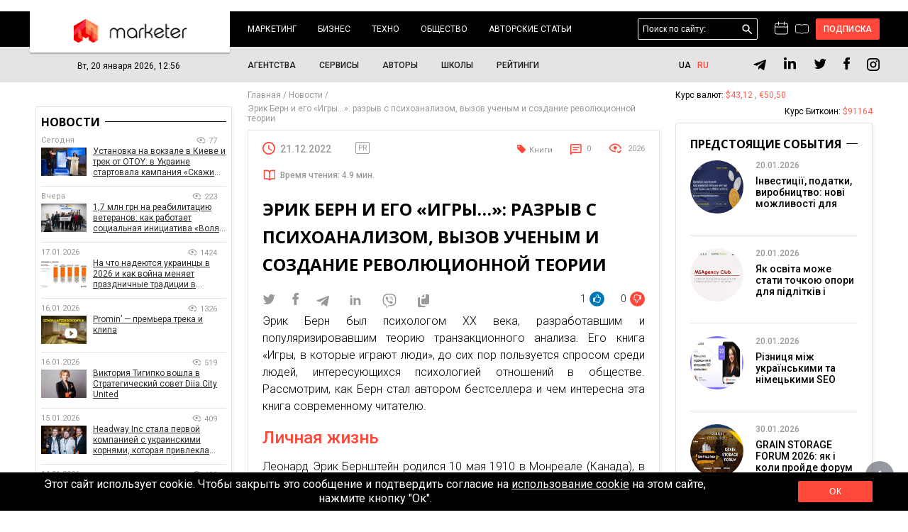

--- FILE ---
content_type: text/html; charset=UTF-8
request_url: https://marketer.ua/ru/eric-berne-and-his-mind-games/
body_size: 80659
content:
<!DOCTYPE html>
<html lang="ru" prefix="og: http://ogp.me/ns#">
    <head>
        <meta charset="UTF-8">
        <meta name="viewport" content="width=device-width">
        <meta http-equiv="X-UA-Compatible" content="IE=edge">
        <link rel="pingback" href="https://marketer.ua/xmlrpc.php">
        <link href="https://marketer.ua/wp-content/themes/grissoft/images/logo/favicon.png" rel="icon" />
       <script>(function(w,d,s,l,i){w[l]=w[l]||[];w[l].push({'gtm.start':
        new Date().getTime(),event:'gtm.js'});var f=d.getElementsByTagName(s)[0],
        j=d.createElement(s),dl=l!='dataLayer'?'&l='+l:'';j.async=true;j.src=
        'https://www.googletagmanager.com/gtm.js?id='+i+dl;f.parentNode.insertBefore(j,f);
        })(window,document,'script','dataLayer','GTM-5QLCFJ');
        </script>
        <title>Эрик Берн и его «Игры…»: разрыв с психоанализом, вызов ученым и создание революционной теории &bull; Marketer</title>
        <link rel="preconnect" href="https://fonts.gstatic.com">
        <meta name="description" content="Эрик Берн был психологом ХХ века, разработавшим и популяризировавшим теорию транзакционного анализа. Его книга «Игры, в которые играют люди», до сих пор пользуется спросом среди людей, интересующихся психологией отношений в">
<meta name="robots" content="MAX-SNIPPET:-1, MAX-IMAGE-PREVIEW:LARGE, MAX-VIDEO-PREVIEW:-1"/>
<link rel="canonical" href="https://marketer.ua/ru/eric-berne-and-his-mind-games/" />
<link rel="publisher" href="https://plus.google.com/+MarketerUa"/>
<meta property="og:locale" content="ru_RU" />
<meta property="og:type" content="article" />
<meta property="og:title" content="Эрик Берн и его «Игры…»: разрыв с психоанализом, вызов ученым и создание революционной теории &bull; Marketer" />
<meta property="og:description" content="Эрик Берн был психологом ХХ века, разработавшим и популяризировавшим теорию транзакционного анализа. Его книга «Игры, в которые играют люди», до сих пор пользуется спросом среди людей, интересующихся психологией отношений в обществе. Рассмотрим, как Берн стал автором бестселлера и чем интересна эта книга современному читателю. Личная жизнь Леонард Эрик Бернштейн родился 10 мая 1910 в Монреале &hellip;" />
<meta property="og:url" content="https://marketer.ua/ru/eric-berne-and-his-mind-games/" />
<meta property="og:site_name" content="Marketer" />
<meta property="article:tag" content="Книги" />
<meta property="article:section" content="Новости" />
<meta property="article:published_time" content="2022-12-21T18:16:25+02:00" />
<meta property="og:image" content="https://marketer.ua/wp-content/uploads/2022/12/Erik-Bern-2.jpg" />
<meta property="og:image:width" content="462" />
<meta property="og:image:height" content="306" />
<meta name="twitter:card" content="summary" />
<meta name="twitter:description" content="Эрик Берн был психологом ХХ века, разработавшим и популяризировавшим теорию транзакционного анализа. Его книга «Игры, в которые играют люди», до сих пор пользуется спросом среди людей, интересующихся психологией отношений в обществе. Рассмотрим, как Берн стал автором бестселлера и чем интересна эта книга современному читателю. Личная жизнь Леонард Эрик Бернштейн родился 10 мая 1910 в Монреале [&hellip;]" />
<meta name="twitter:title" content="Эрик Берн и его «Игры…»: разрыв с психоанализом, вызов ученым и создание революционной теории &bull; Marketer" />
<meta name="twitter:image" content="https://marketer.ua/wp-content/uploads/2022/12/Erik-Bern-2.jpg" />

<link rel="alternate" type="application/rss+xml" title="Marketer &raquo; Лента комментариев к &laquo;Эрик Берн и его «Игры…»: разрыв с психоанализом, вызов ученым и создание революционной теории&raquo;" href="https://marketer.ua/ru/eric-berne-and-his-mind-games/feed/" />
<link rel='stylesheet' id='tribe-events-calendar-style-css'  href='https://marketer.ua/wp-content/plugins/the-events-calendar/src/resources/css/tribe-events-full.min.css' type='text/css' media='all' />
<link rel='stylesheet' id='tribe-events-calendar-mobile-style-css'  href='https://marketer.ua/wp-content/plugins/the-events-calendar/src/resources/css/tribe-events-full-mobile.min.css' type='text/css' media='only screen and (max-width: 768px)' />
<link rel='stylesheet' id='ez-icomoon-css'  href='https://marketer.ua/wp-content/plugins/easy-table-of-contents/vendor/icomoon/style.min.css' type='text/css' media='all' />
<link rel='stylesheet' id='ez-toc-css'  href='https://marketer.ua/wp-content/plugins/easy-table-of-contents/assets/css/screen.min.css' type='text/css' media='all' />
<style id='ez-toc-inline-css' type='text/css'>
div#ez-toc-container p.ez-toc-title {font-size: 120%;}div#ez-toc-container p.ez-toc-title {font-weight: 700;}div#ez-toc-container ul li {font-size: 100%;}div#ez-toc-container {background: #fff;border: 1px solid #ffffff;width: 96%;}div#ez-toc-container p.ez-toc-title {color: #333333;}div#ez-toc-container ul.ez-toc-list a {color: #333333;}div#ez-toc-container ul.ez-toc-list a:hover {color: #ed4040;}div#ez-toc-container ul.ez-toc-list a:visited {color: #999999;}
</style>
<link rel='stylesheet' id='swiper-style-css'  href='https://cdn.jsdelivr.net/npm/swiper@11/swiper-bundle.min.css' type='text/css' media='all' />
<link rel='stylesheet' id='custom-css-css'  href='https://marketer.ua/wp-content/themes/grissoft/style/custom.css' type='text/css' media='all' />
<link rel='stylesheet' id='main_css-css'  href='https://marketer.ua/wp-content/themes/grissoft/style/style.css' type='text/css' media='all' />
<link rel='stylesheet' id='remodal_css-css'  href='https://marketer.ua/wp-content/themes/grissoft/style/remodal.css' type='text/css' media='all' />
<link rel='stylesheet' id='datepicker_css-css'  href='https://marketer.ua/wp-content/themes/grissoft/style/datepicker.css' type='text/css' media='all' />
<link rel='stylesheet' id='font_1-css'  href='https://fonts.googleapis.com/css?family=Roboto%3A300%2C400%2C500%2C700&#038;display=swap&#038;subset=cyrillic-ext' type='text/css' media='all' />
<link rel='stylesheet' id='font_2-css'  href='https://fonts.googleapis.com/css2?family=Open+Sans%3Awght%40300%3B400%3B600%3B700&#038;display=swap' type='text/css' media='all' />
<link rel='stylesheet' id='aviator-css'  href='https://marketer.ua/wp-content/themes/grissoft/style/aviator.css' type='text/css' media='all' />
<link rel='stylesheet' id='slick_css-css'  href='https://marketer.ua/wp-content/themes/grissoft/style/slick.css' type='text/css' media='all' />
<link rel='stylesheet' id='swipebox_css-css'  href='https://marketer.ua/wp-content/themes/grissoft/style/swipebox.css' type='text/css' media='all' />
<script type='text/javascript'>
/* <![CDATA[ */
var tribe_events_linked_posts = {"post_types":{"tribe_venue":"venue","tribe_organizer":"organizer"}};
/* ]]> */
</script>
<script type='text/javascript' src='https://marketer.ua/wp-includes/js/jquery/jquery.js'></script>
<script type='text/javascript' src='https://marketer.ua/wp-includes/js/jquery/jquery-migrate.min.js'></script>
<style>.pseudo-clearfy-link { color: #008acf; cursor: pointer;}.pseudo-clearfy-link:hover { text-decoration: none;}</style><style type="text/css">
.qtranxs_flag_ru {background-image: url(https://marketer.com.ua/wp-content/plugins/qtranslate-x/flags/ru.png); background-repeat: no-repeat;}
.qtranxs_flag_en {background-image: url(https://marketer.com.ua/wp-content/plugins/qtranslate-x/flags/gb.png); background-repeat: no-repeat;}
</style>
<link hreflang="uk" href="https://marketer.ua/ua/eric-berne-and-his-mind-games/" rel="alternate" />
<link hreflang="ru" href="https://marketer.ua/ru/eric-berne-and-his-mind-games/" rel="alternate" />
<link hreflang="x-default" href="https://marketer.ua/ru/eric-berne-and-his-mind-games/" rel="alternate" />
<meta name="generator" content="qTranslate-X 3.4.6.8" />
<link rel="icon" href="https://marketer.ua/wp-content/uploads/2026/01/cropped-Marketer-Fav-32x32.png" sizes="32x32" />
<link rel="icon" href="https://marketer.ua/wp-content/uploads/2026/01/cropped-Marketer-Fav-192x192.png" sizes="192x192" />
<link rel="apple-touch-icon-precomposed" href="https://marketer.ua/wp-content/uploads/2026/01/cropped-Marketer-Fav-180x180.png" />
<meta name="msapplication-TileImage" content="https://marketer.ua/wp-content/uploads/2026/01/cropped-Marketer-Fav-270x270.png" />
        
        <meta name="viewport" content="width=device-width, initial-scale=1">

        <style type="text/css">
        	.width-1200 {
				max-width: 1200px;
				margin: 0 auto;
			}
        	.sidebar-left {
				float: left;
				width: 23.5%;
				padding-bottom: 12px;
				position: relative;
			    right: 52.9%;
			    padding-top: 34px;
			    z-index: 10;
			}
			.sidebar-center {
				float: left;
				width: 52.9%;
				box-sizing: border-box;
				padding: 35px 17px 12px 17px;
				position: relative;
			    left: 23.5%;
			}
			.sidebar-right {
				float: right;
				width: 23.6%;
				padding-bottom: 12px;
				z-index: 10;
			}
			.relative-index {
				box-sizing: border-box;
			    padding: 0 10px;
			    background: #fff;
			    z-index: 1;
			}
        </style>

    </head>
    <body class=" inner-page pagination-page post-page">
        <noscript><iframe src="https://www.googletagmanager.com/ns.html?id=GTM-5QLCFJ" height="0" width="0" style="display:none;visibility:hidden"></iframe></noscript>
        <svg width="0" height="0" class="hidden">
            <symbol id="svg-commentary" xmlns="http://www.w3.org/2000/svg" viewBox="0 0 21 16">
                <path d="M10.1919 1.69107L10.5 1.93218L10.8081 1.69107L11.6515 1.03113C12.0913 0.686982 12.6337 0.5 13.1921 0.5H18C19.3807 0.5 20.5 1.61929 20.5 3V10.8378C20.5 12.2185 19.3807 13.3378 18 13.3378H13.638C12.5494 13.3378 11.5229 13.8443 10.8605 14.7081L10.5 15.1783L10.1395 14.7081C9.47713 13.8443 8.45056 13.3378 7.36202 13.3378H3C1.61929 13.3378 0.5 12.2185 0.5 10.8378V3C0.5 1.61929 1.61929 0.5 3 0.5H7.80786C8.36631 0.5 8.90869 0.686982 9.34849 1.03113L9.65662 0.637356L9.34849 1.03113L10.1919 1.69107Z"></path>
            </symbol>
            <svg id="svg-calendar" xmlns="http://www.w3.org/2000/svg" viewBox="0 0 19 18">
                <rect x="0.5" y="2.5" width="18" height="15" rx="2.5"></rect>
                <line x1="1" y1="7.5" x2="18" y2="7.5"></line>
                <line x1="5.5" x2="5.5" y2="5"></line>
                <line x1="13.5" x2="13.5" y2="5"></line>
            </svg>
        </svg>
        <div id="mobile-menu">
            <div class="mobile-menu_close">x</div>
            <nav class="mobile-menu_nav">
                <ul ><li class="has-sub "><a href="https://marketer.ua/ru/category/marketing/">Маркетинг</a> <span class="caret"></span><ul><li><a href="https://marketer.ua/ru/category/marketing/internet-marketing/">Digital-маркетинг</a></li><li><a href="https://marketer.ua/ru/category/marketing/research/">Исследования</a></li><li><a href="https://marketer.ua/ru/category/marketing/brands/">Бренды</a></li><li><a href="https://marketer.ua/ru/category/marketing/cases/">Кейсы</a></li></ul></li><li class="has-sub "><a href="https://marketer.ua/ru/category/business/">Бизнес</a> <span class="caret"></span><ul><li><a href="https://marketer.ua/ru/category/business/market/">Рынок</a></li><li><a href="https://marketer.ua/ru/category/business/startups/">Стартапы</a></li><li><a href="https://marketer.ua/ru/category/business/projects/">Проекты</a></li><li><a href="https://marketer.ua/ru/category/business/real-estate/">Недвижимость</a></li><li><a href="https://marketer.ua/ru/category/business/company-news/">Новости компаний</a></li></ul></li><li class="has-sub "><a href="https://marketer.ua/ru/category/techno/">Техно</a> <span class="caret"></span><ul><li><a href="https://marketer.ua/ru/category/techno/tools/">Инструменты</a></li><li><a href="https://marketer.ua/ru/category/techno/gadgets/">Гаджеты</a></li><li><a href="https://marketer.ua/ru/tag/crypto/">Крипто</a></li><li><a href="https://marketer.ua/ru/category/techno/futurism/">Футуризм</a></li></ul></li><li class="has-sub "><a href="https://marketer.ua/ru/category/society/">Общество</a> <span class="caret"></span><ul><li><a href="https://marketer.ua/ru/category/finance/">Финансы</a></li><li><a href="https://marketer.ua/ru/category/edu/">Образование</a></li><li><a href="https://marketer.ua/ru/category/motivation/">Мотивация</a></li><li><a href="https://marketer.ua/ru/category/psychology/">Психология</a></li></ul></li><li class="has-sub "><a href="https://marketer.ua/ru/category/blog/">Авторские статьи</a> <span class="caret"></span><ul><li><a href="https://marketer.ua/ru/category/interview/">Интервью</a></li><li><a href="https://marketer.ua/ru/category/marketing/opinions/">Мнения</a></li></ul></li></ul>                <ul ><li class=""><a href="https://marketer.ua/ru/agency/">Агентства</a></li><li class=""><a href="https://marketer.ua/ru/website/">Сервисы</a></li><li class=""><a href="https://marketer.ua/ru/author/">Авторы</a></li><li class=""><a href="https://edu.marketer.ua/catalog">Школы</a></li><li class=""><a href="https://marketer.ua/ru/rank/">Рейтинги</a></li></ul>                <ul><li><a href="https://marketer.ua/ru/privacy-policy/">Политика конфиденциальности</a></li><li><a href="https://marketer.ua/ru/about-marketer/">О проекте</a></li><li><a href="https://marketer.ua/ru/reclama/">Реклама</a></li><li><a href="https://marketer.ua/ru/contacts/">Контакты</a></li><li><a href="https://marketer.ua/ru/terms-of-use-of-the-site/">Правила пользования сайтом</a></li><li><a href="https://marketer.ua/ru/blogger/">Приглашаем авторов</a></li><li><a href="https://edu.marketer.ua/">Маркет образования</a></li></ul>
            </nav>
            <div class="mobile-menu_bottom clearfix">
                <div class="menu-social">
                    
        <a href="https://t.me/marketerua" target="_blank" rel="nofollow" class="social-networks_telegram">
            <svg width="20" height="16" viewBox="0 0 16 13" xmlns="http://www.w3.org/2000/svg" id="svg-telegram">
                <path d="M6.52461 7.99508L6.28561 11.3566C6.62755 11.3566 6.77564 11.2098 6.95323 11.0334L8.55636 9.50128L11.8782 11.934C12.4874 12.2735 12.9166 12.0947 13.081 11.3735L15.2614 1.15636L15.262 1.15576C15.4553 0.255168 14.9363 -0.0970024 14.3428 0.123932L1.5262 5.03083C0.651498 5.37036 0.664742 5.85798 1.37751 6.07892L4.65419 7.0981L12.2653 2.33568C12.6235 2.09849 12.9491 2.22973 12.6813 2.46692L6.52461 7.99508Z" fill="black" />
            </svg>
        </a>
        <a href="https://www.linkedin.com/company/marketer.ua" target="_blank" rel="nofollow" class="social-networks_instagram">
            <svg width="18" height="18" viewBox="0 0 18 18" fill="none" xmlns="http://www.w3.org/2000/svg">
                <path d="M17.0526 10.9377V17.2422H13.3977V11.36C13.3977 9.88234 12.869 8.87389 11.546 8.87389C10.5362 8.87389 9.93514 9.55351 9.67073 10.2109C9.57439 10.446 9.54957 10.7731 9.54957 11.1021V17.2422H5.89337C5.89337 17.2422 5.94261 7.27966 5.89337 6.24747H9.54919V7.80593C9.5418 7.81759 9.53213 7.83016 9.52512 7.84145H9.54919V7.80593C10.0349 7.05785 10.9023 5.98918 12.8438 5.98918C15.2493 5.98913 17.0526 7.5606 17.0526 10.9377ZM2.06887 0.947449C0.818105 0.947449 0 1.76786 0 2.84671C0 3.90206 0.794436 4.74737 2.02035 4.74737H2.04477C3.31976 4.74737 4.11269 3.90222 4.11269 2.84671C4.08866 1.76786 3.31976 0.947449 2.06887 0.947449ZM0.217143 17.2422H3.87191V6.24747H0.217143V17.2422Z" fill="black"/>
            </svg>
        </a>
        <a href="https://twitter.com/marketer_ua" target="_blank" rel="nofollow" class="social-networks_twitter">
            <svg width="18" height="16" viewBox="0 0 18 16" fill="none" xmlns="http://www.w3.org/2000/svg">
                <path d="M17.7894 2.51393C17.1618 2.8065 16.4852 2.99876 15.7842 3.09071C16.5015 2.64767 17.0558 1.94551 17.3167 1.10124C16.6401 1.51919 15.8902 1.81176 15.0995 1.97894C14.4555 1.26006 13.5507 0.842102 12.5237 0.842102C10.6081 0.842102 9.04304 2.44706 9.04304 4.42817C9.04304 4.71238 9.07565 4.98823 9.13271 5.24736C6.23083 5.0969 3.64685 3.66749 1.92691 1.50247C1.62531 2.0291 1.45414 2.64767 1.45414 3.29969C1.45414 4.5452 2.06549 5.6486 3.01104 6.27554C2.4323 6.27554 1.89431 6.10835 1.42153 5.85758C1.42153 5.85758 1.42153 5.85758 1.42153 5.88266C1.42153 7.62136 2.62793 9.07585 4.22559 9.40185C3.93215 9.48544 3.62239 9.52724 3.30449 9.52724C3.08441 9.52724 2.86432 9.50216 2.65238 9.46037C3.09256 10.8731 4.37232 11.9263 5.91292 11.9514C4.72283 12.921 3.21483 13.4895 1.56825 13.4895C1.29111 13.4895 1.01396 13.4727 0.736816 13.4393C2.28557 14.4591 4.12778 15.0526 6.10041 15.0526C12.5237 15.0526 16.0532 9.58575 16.0532 4.84613C16.0532 4.6873 16.0532 4.53684 16.0451 4.37801C16.7298 3.87647 17.3167 3.24117 17.7894 2.51393Z" fill="black"/>
            </svg>
        </a>
        <a href="https://www.facebook.com/Marketer.FB" target="_blank" rel="nofollow" class="social-networks_facebook">
            <svg width="9" height="18" viewBox="0 0 9 18" fill="none" xmlns="http://www.w3.org/2000/svg">
                <path d="M0.590836 10.0296H2.46008V17.725C2.46008 17.8769 2.58319 18 2.73512 18H5.90447C6.05643 18 6.17949 17.8769 6.17949 17.725V10.0659H8.32841C8.46814 10.0659 8.58562 9.96102 8.60163 9.82224L8.928 6.98919C8.9369 6.91124 8.91227 6.83319 8.86007 6.77471C8.80787 6.71618 8.73322 6.68268 8.65478 6.68268H6.17968V4.90679C6.17968 4.37144 6.46787 4.09998 7.03648 4.09998C7.11748 4.09998 8.65478 4.09998 8.65478 4.09998C8.80673 4.09998 8.92989 3.97681 8.92989 3.82493V1.22447C8.92989 1.07253 8.80673 0.949423 8.65478 0.949423H6.42448C6.40876 0.948653 6.3738 0.947388 6.32236 0.947388C5.93536 0.947388 4.59023 1.02335 3.52768 2.00085C2.35039 3.08408 2.51404 4.38108 2.55315 4.60594V6.68262H0.590836C0.438897 6.68262 0.315796 6.80573 0.315796 6.95767V9.75452C0.315796 9.90645 0.438897 10.0296 0.590836 10.0296Z" fill="black"/>
            </svg>
        </a>
        <a href="https://www.instagram.com/marketer.ua/" target="_blank" rel="nofollow" class="social-networks_google">
            <svg width="18" height="18" viewBox="0 0 43 43" fill="none" xmlns="http://www.w3.org/2000/svg">
				<path d="M12.47 0H30.53C37.41 0 43 5.59 43 12.47V30.53C43 33.8373 41.6862 37.009 39.3476 39.3476C37.009 41.6862 33.8373 43 30.53 43H12.47C5.59 43 0 37.41 0 30.53V12.47C0 9.16275 1.3138 5.99096 3.65238 3.65238C5.99096 1.3138 9.16275 0 12.47 0ZM12.04 4.3C9.98722 4.3 8.01853 5.11546 6.56699 6.56699C5.11546 8.01853 4.3 9.98722 4.3 12.04V30.96C4.3 35.2385 7.7615 38.7 12.04 38.7H30.96C33.0128 38.7 34.9815 37.8845 36.433 36.433C37.8845 34.9815 38.7 33.0128 38.7 30.96V12.04C38.7 7.7615 35.2385 4.3 30.96 4.3H12.04ZM32.7875 7.525C33.5003 7.525 34.1838 7.80815 34.6879 8.31215C35.1919 8.81615 35.475 9.49973 35.475 10.2125C35.475 10.9253 35.1919 11.6088 34.6879 12.1129C34.1838 12.6169 33.5003 12.9 32.7875 12.9C32.0747 12.9 31.3912 12.6169 30.8871 12.1129C30.3831 11.6088 30.1 10.9253 30.1 10.2125C30.1 9.49973 30.3831 8.81615 30.8871 8.31215C31.3912 7.80815 32.0747 7.525 32.7875 7.525ZM21.5 10.75C24.3511 10.75 27.0854 11.8826 29.1014 13.8986C31.1174 15.9146 32.25 18.6489 32.25 21.5C32.25 24.3511 31.1174 27.0854 29.1014 29.1014C27.0854 31.1174 24.3511 32.25 21.5 32.25C18.6489 32.25 15.9146 31.1174 13.8986 29.1014C11.8826 27.0854 10.75 24.3511 10.75 21.5C10.75 18.6489 11.8826 15.9146 13.8986 13.8986C15.9146 11.8826 18.6489 10.75 21.5 10.75ZM21.5 15.05C19.7894 15.05 18.1488 15.7296 16.9392 16.9392C15.7296 18.1488 15.05 19.7894 15.05 21.5C15.05 23.2106 15.7296 24.8512 16.9392 26.0608C18.1488 27.2705 19.7894 27.95 21.5 27.95C23.2106 27.95 24.8512 27.2705 26.0608 26.0608C27.2705 24.8512 27.95 23.2106 27.95 21.5C27.95 19.7894 27.2705 18.1488 26.0608 16.9392C24.8512 15.7296 23.2106 15.05 21.5 15.05Z" fill="black"/>
			</svg>
        </a>
                    </div>
            </div>
        </div>

        <div class="wreaper">
                        <header>
                <div class="width-1200 box-relative">
                    <div class="all-box-logo">
                        <a href="https://marketer.ua/ru/" class="box-logo">
                            <img src="https://marketer.ua/wp-content/themes/grissoft/images/img-logo.png" alt="">
                        </a>
                    </div>
                    <nav class="menu-1">
                        <ul ><li class=""><a href="https://marketer.ua/ru/category/marketing/">Маркетинг</a> <span class="caret"></span><ul><li><a href="https://marketer.ua/ru/category/marketing/internet-marketing/">Digital-маркетинг</a></li><li><a href="https://marketer.ua/ru/category/marketing/research/">Исследования</a></li><li><a href="https://marketer.ua/ru/category/marketing/brands/">Бренды</a></li><li><a href="https://marketer.ua/ru/category/marketing/cases/">Кейсы</a></li></ul></li><li class=""><a href="https://marketer.ua/ru/category/business/">Бизнес</a> <span class="caret"></span><ul><li><a href="https://marketer.ua/ru/category/business/market/">Рынок</a></li><li><a href="https://marketer.ua/ru/category/business/startups/">Стартапы</a></li><li><a href="https://marketer.ua/ru/category/business/projects/">Проекты</a></li><li><a href="https://marketer.ua/ru/category/business/real-estate/">Недвижимость</a></li><li><a href="https://marketer.ua/ru/category/business/company-news/">Новости компаний</a></li></ul></li><li class=""><a href="https://marketer.ua/ru/category/techno/">Техно</a> <span class="caret"></span><ul><li><a href="https://marketer.ua/ru/category/techno/tools/">Инструменты</a></li><li><a href="https://marketer.ua/ru/category/techno/gadgets/">Гаджеты</a></li><li><a href="https://marketer.ua/ru/tag/crypto/">Крипто</a></li><li><a href="https://marketer.ua/ru/category/techno/futurism/">Футуризм</a></li></ul></li><li class=""><a href="https://marketer.ua/ru/category/society/">Общество</a> <span class="caret"></span><ul><li><a href="https://marketer.ua/ru/category/finance/">Финансы</a></li><li><a href="https://marketer.ua/ru/category/edu/">Образование</a></li><li><a href="https://marketer.ua/ru/category/motivation/">Мотивация</a></li><li><a href="https://marketer.ua/ru/category/psychology/">Психология</a></li></ul></li><li class=""><a href="https://marketer.ua/ru/category/blog/">Авторские статьи</a> <span class="caret"></span><ul><li><a href="https://marketer.ua/ru/category/interview/">Интервью</a></li><li><a href="https://marketer.ua/ru/category/marketing/opinions/">Мнения</a></li></ul></li></ul>                    </nav>
                    <div class="header-right">
                        <div class="button-menu_tablet">hamburger</div>
                        <div class="tablet-search">searchs</div>
                        <div class="header-search">
    <form class="form-search" role="search" method="get" id="searchform" action="https://marketer.ua/ru/" >
        <input name="s" id="s" type="text" placeholder="Поиск по сайту:" value="" class="header-search_input">
        <button class="header-search_button form-search_button">поиск</button>
        
    </form>
    <button class="searchs-icons_tablet">закрыть</button>
</div>                        <a title="Календар" class="svg-icon" href="/events/month/">
                            <svg width="19" height="18"><use  xlink:href="#svg-calendar"></use></svg>
                        </a>
                        <a title="События" class="svg-icon svg-commentary" href="/agency/">
                            <svg width="21" height="16"><use xlink:href="#svg-commentary"></use></svg>
                        </a>
                        <div class="button-login" onclick="isLogged('login');">Подписка</div>

                    </div>
                </div>
            </header>
            
            <div class="header-bottom">
                <div class="width-1200">
                    <div class="size-0">
                        <div class="header-bottom_left">
                            <div class="header-bottom_time">Вт, 20 января 2026, 12:56</div>
                        </div>
                        <div class="header-bottom_center">
                            <nav class="header-bottom_menu">
                                <ul><li><a href="https://marketer.ua/ru/agency/">Агентства</a></li><li><a href="https://marketer.ua/ru/website/">Сервисы</a></li><li><a href="https://marketer.ua/ru/author/">Авторы</a></li><li><a href="https://edu.marketer.ua/catalog">Школы</a></li><li><a href="https://marketer.ua/ru/rank/">Рейтинги</a></li></ul>                            </nav>
                        </div>
                        <div class="header-bottom_right">
                            
<ul class="language-chooser language-chooser-short qtranxs_language_chooser" id="qtranslate-chooser">
<li><a href="https://marketer.ua/ua/eric-berne-and-his-mind-games/" class="qtranxs_short_ua qtranxs_short" title="Українська (ua)"><span>ua</span></a></li>
<li class="active"><a href="https://marketer.ua/ru/eric-berne-and-his-mind-games/" class="qtranxs_short_ru qtranxs_short" title="404 (ru)"><span>ru</span></a></li>
</ul><div class="qtranxs_widget_end"></div>
 
                            <div class="social-networks">
                                
        <a href="https://t.me/marketerua" target="_blank" rel="nofollow" class="social-networks_telegram">
            <svg width="20" height="16" viewBox="0 0 16 13" xmlns="http://www.w3.org/2000/svg" id="svg-telegram">
                <path d="M6.52461 7.99508L6.28561 11.3566C6.62755 11.3566 6.77564 11.2098 6.95323 11.0334L8.55636 9.50128L11.8782 11.934C12.4874 12.2735 12.9166 12.0947 13.081 11.3735L15.2614 1.15636L15.262 1.15576C15.4553 0.255168 14.9363 -0.0970024 14.3428 0.123932L1.5262 5.03083C0.651498 5.37036 0.664742 5.85798 1.37751 6.07892L4.65419 7.0981L12.2653 2.33568C12.6235 2.09849 12.9491 2.22973 12.6813 2.46692L6.52461 7.99508Z" fill="black" />
            </svg>
        </a>
        <a href="https://www.linkedin.com/company/marketer.ua" target="_blank" rel="nofollow" class="social-networks_instagram">
            <svg width="18" height="18" viewBox="0 0 18 18" fill="none" xmlns="http://www.w3.org/2000/svg">
                <path d="M17.0526 10.9377V17.2422H13.3977V11.36C13.3977 9.88234 12.869 8.87389 11.546 8.87389C10.5362 8.87389 9.93514 9.55351 9.67073 10.2109C9.57439 10.446 9.54957 10.7731 9.54957 11.1021V17.2422H5.89337C5.89337 17.2422 5.94261 7.27966 5.89337 6.24747H9.54919V7.80593C9.5418 7.81759 9.53213 7.83016 9.52512 7.84145H9.54919V7.80593C10.0349 7.05785 10.9023 5.98918 12.8438 5.98918C15.2493 5.98913 17.0526 7.5606 17.0526 10.9377ZM2.06887 0.947449C0.818105 0.947449 0 1.76786 0 2.84671C0 3.90206 0.794436 4.74737 2.02035 4.74737H2.04477C3.31976 4.74737 4.11269 3.90222 4.11269 2.84671C4.08866 1.76786 3.31976 0.947449 2.06887 0.947449ZM0.217143 17.2422H3.87191V6.24747H0.217143V17.2422Z" fill="black"/>
            </svg>
        </a>
        <a href="https://twitter.com/marketer_ua" target="_blank" rel="nofollow" class="social-networks_twitter">
            <svg width="18" height="16" viewBox="0 0 18 16" fill="none" xmlns="http://www.w3.org/2000/svg">
                <path d="M17.7894 2.51393C17.1618 2.8065 16.4852 2.99876 15.7842 3.09071C16.5015 2.64767 17.0558 1.94551 17.3167 1.10124C16.6401 1.51919 15.8902 1.81176 15.0995 1.97894C14.4555 1.26006 13.5507 0.842102 12.5237 0.842102C10.6081 0.842102 9.04304 2.44706 9.04304 4.42817C9.04304 4.71238 9.07565 4.98823 9.13271 5.24736C6.23083 5.0969 3.64685 3.66749 1.92691 1.50247C1.62531 2.0291 1.45414 2.64767 1.45414 3.29969C1.45414 4.5452 2.06549 5.6486 3.01104 6.27554C2.4323 6.27554 1.89431 6.10835 1.42153 5.85758C1.42153 5.85758 1.42153 5.85758 1.42153 5.88266C1.42153 7.62136 2.62793 9.07585 4.22559 9.40185C3.93215 9.48544 3.62239 9.52724 3.30449 9.52724C3.08441 9.52724 2.86432 9.50216 2.65238 9.46037C3.09256 10.8731 4.37232 11.9263 5.91292 11.9514C4.72283 12.921 3.21483 13.4895 1.56825 13.4895C1.29111 13.4895 1.01396 13.4727 0.736816 13.4393C2.28557 14.4591 4.12778 15.0526 6.10041 15.0526C12.5237 15.0526 16.0532 9.58575 16.0532 4.84613C16.0532 4.6873 16.0532 4.53684 16.0451 4.37801C16.7298 3.87647 17.3167 3.24117 17.7894 2.51393Z" fill="black"/>
            </svg>
        </a>
        <a href="https://www.facebook.com/Marketer.FB" target="_blank" rel="nofollow" class="social-networks_facebook">
            <svg width="9" height="18" viewBox="0 0 9 18" fill="none" xmlns="http://www.w3.org/2000/svg">
                <path d="M0.590836 10.0296H2.46008V17.725C2.46008 17.8769 2.58319 18 2.73512 18H5.90447C6.05643 18 6.17949 17.8769 6.17949 17.725V10.0659H8.32841C8.46814 10.0659 8.58562 9.96102 8.60163 9.82224L8.928 6.98919C8.9369 6.91124 8.91227 6.83319 8.86007 6.77471C8.80787 6.71618 8.73322 6.68268 8.65478 6.68268H6.17968V4.90679C6.17968 4.37144 6.46787 4.09998 7.03648 4.09998C7.11748 4.09998 8.65478 4.09998 8.65478 4.09998C8.80673 4.09998 8.92989 3.97681 8.92989 3.82493V1.22447C8.92989 1.07253 8.80673 0.949423 8.65478 0.949423H6.42448C6.40876 0.948653 6.3738 0.947388 6.32236 0.947388C5.93536 0.947388 4.59023 1.02335 3.52768 2.00085C2.35039 3.08408 2.51404 4.38108 2.55315 4.60594V6.68262H0.590836C0.438897 6.68262 0.315796 6.80573 0.315796 6.95767V9.75452C0.315796 9.90645 0.438897 10.0296 0.590836 10.0296Z" fill="black"/>
            </svg>
        </a>
        <a href="https://www.instagram.com/marketer.ua/" target="_blank" rel="nofollow" class="social-networks_google">
            <svg width="18" height="18" viewBox="0 0 43 43" fill="none" xmlns="http://www.w3.org/2000/svg">
				<path d="M12.47 0H30.53C37.41 0 43 5.59 43 12.47V30.53C43 33.8373 41.6862 37.009 39.3476 39.3476C37.009 41.6862 33.8373 43 30.53 43H12.47C5.59 43 0 37.41 0 30.53V12.47C0 9.16275 1.3138 5.99096 3.65238 3.65238C5.99096 1.3138 9.16275 0 12.47 0ZM12.04 4.3C9.98722 4.3 8.01853 5.11546 6.56699 6.56699C5.11546 8.01853 4.3 9.98722 4.3 12.04V30.96C4.3 35.2385 7.7615 38.7 12.04 38.7H30.96C33.0128 38.7 34.9815 37.8845 36.433 36.433C37.8845 34.9815 38.7 33.0128 38.7 30.96V12.04C38.7 7.7615 35.2385 4.3 30.96 4.3H12.04ZM32.7875 7.525C33.5003 7.525 34.1838 7.80815 34.6879 8.31215C35.1919 8.81615 35.475 9.49973 35.475 10.2125C35.475 10.9253 35.1919 11.6088 34.6879 12.1129C34.1838 12.6169 33.5003 12.9 32.7875 12.9C32.0747 12.9 31.3912 12.6169 30.8871 12.1129C30.3831 11.6088 30.1 10.9253 30.1 10.2125C30.1 9.49973 30.3831 8.81615 30.8871 8.31215C31.3912 7.80815 32.0747 7.525 32.7875 7.525ZM21.5 10.75C24.3511 10.75 27.0854 11.8826 29.1014 13.8986C31.1174 15.9146 32.25 18.6489 32.25 21.5C32.25 24.3511 31.1174 27.0854 29.1014 29.1014C27.0854 31.1174 24.3511 32.25 21.5 32.25C18.6489 32.25 15.9146 31.1174 13.8986 29.1014C11.8826 27.0854 10.75 24.3511 10.75 21.5C10.75 18.6489 11.8826 15.9146 13.8986 13.8986C15.9146 11.8826 18.6489 10.75 21.5 10.75ZM21.5 15.05C19.7894 15.05 18.1488 15.7296 16.9392 16.9392C15.7296 18.1488 15.05 19.7894 15.05 21.5C15.05 23.2106 15.7296 24.8512 16.9392 26.0608C18.1488 27.2705 19.7894 27.95 21.5 27.95C23.2106 27.95 24.8512 27.2705 26.0608 26.0608C27.2705 24.8512 27.95 23.2106 27.95 21.5C27.95 19.7894 27.2705 18.1488 26.0608 16.9392C24.8512 15.7296 23.2106 15.05 21.5 15.05Z" fill="black"/>
			</svg>
        </a>
     
                            </div>
                            <div class="language_mobile">
                            	
<ul class="language-chooser language-chooser-short qtranxs_language_chooser" id="qtranslate-chooser">
<li><a href="https://marketer.ua/ua/eric-berne-and-his-mind-games/" class="qtranxs_short_ua qtranxs_short" title="Українська (ua)"><span>ua</span></a></li>
<li class="active"><a href="https://marketer.ua/ru/eric-berne-and-his-mind-games/" class="qtranxs_short_ru qtranxs_short" title="404 (ru)"><span>ru</span></a></li>
</ul><div class="qtranxs_widget_end"></div>
 
                            </div>
                        </div>
                    </div>
                </div>
            </div>    <div itemscope itemtype="https://schema.org/Article" class="width-1200 clearfix relative-index">
        <meta itemprop="url" content="https://marketer.ua/ru/eric-berne-and-his-mind-games/">
        <div class="sidebar-center">
                    <div class="exchange-rates exchange-rates_tablet  clearfix">
            <div class="exchange-rates_left exchange-rates_text"><span>Курс валют:</span>  $43,12            , €50,50            </div>
            <div class="exchange-rates_right exchange-rates_text"><span>Курс Биткоин:</span> $91164</div>
        </div>
                    <ul itemscope itemtype="https://schema.org/BreadcrumbList" class="b-breadcrumbs clearfix"><li itemprop="itemListElement" itemscope itemtype="https://schema.org/ListItem"><meta itemprop="position" content="1"/><a itemprop="item" href="https://marketer.ua/ru/"><span itemprop="name">Главная</span></a></li><li itemprop="itemListElement" itemscope itemtype="https://schema.org/ListItem"><meta itemprop="position" content="3"/><a itemprop="item" href="https://marketer.ua/ru/category/news/"><span itemprop="name">Новости</span></a></li><li itemprop="itemListElement" itemscope   itemtype="https://schema.org/ListItem"><meta itemprop="position" content="3"/><a itemprop="item" href="#" ><span itemprop="name">Эрик Берн и его «Игры…»: разрыв с психоанализом, вызов ученым и создание революционной теории</span></a></li></ul>                        <meta itemprop="image" content="https://marketer.ua/wp-content/uploads/2022/12/Erik-Bern-2.jpg">

            <div class="all-category-detali">
                <div class="category-detali">
                                        <div class="date-comments-views clearfix">
                        <div class="d-c-v_date" itemprop="datePublished" content="2022-12-21T18:16:25+02:00">21.12.2022</div>
                        
        <div class="pr">Pr</div>

                            <div class="d-c-v_right">
                            <div class="left-right_item-2"><ul class="list-tags"><li><img src="https://marketer.ua/wp-content/themes/grissoft/images/iocns-tag.svg" alt=""></li><li><a href="https://marketer.ua/ru/tag/books/">Книги</a></li></ul></div>                            <a href="#comments" class="d-c-v_comments">0 </a>
                            <div class="d-c-v_views">2026</div>
                        </div>
                    </div>
                    <div class="audio-reading-block">
                        <div  class="reader_time d-c-v_date">
                            Время чтения:                            4.9                            мин.                        </div>

                                            </div>
                    <h1 itemprop="headline">Эрик Берн и его «Игры…»: разрыв с психоанализом, вызов ученым и создание революционной теории</h1>

                    <div class="c-d_description">
                        <div itemprop="author" itemscope itemtype="https://schema.org/Person">
                                                        <meta itemprop="name" content="Marketer">
                            <meta itemprop="url" content="https://marketer.ua/ru/author/marketer/">

                        </div>

                        <div class="left-right clearfix">
                            <div class="page_social">    <!-- Кнопка Twitter -->
    <a href="https://twitter.com/share?url=https://marketer.ua/ru/eric-berne-and-his-mind-games/&text=Эрик Берн и его «Игры…»: разрыв с психоанализом, вызов ученым и создание революционной теории" class="social-networks_twitter">
        <svg width="18" height="16" viewBox="0 0 18 16" fill="none" xmlns="http://www.w3.org/2000/svg">
            <path d="M17.7894 2.51393C17.1618 2.8065 16.4852 2.99876 15.7842 3.09071C16.5015 2.64767 17.0558 1.94551 17.3167 1.10124C16.6401 1.51919 15.8902 1.81176 15.0995 1.97894C14.4555 1.26006 13.5507 0.842102 12.5237 0.842102C10.6081 0.842102 9.04304 2.44706 9.04304 4.42817C9.04304 4.71238 9.07565 4.98823 9.13271 5.24736C6.23083 5.0969 3.64685 3.66749 1.92691 1.50247C1.62531 2.0291 1.45414 2.64767 1.45414 3.29969C1.45414 4.5452 2.06549 5.6486 3.01104 6.27554C2.4323 6.27554 1.89431 6.10835 1.42153 5.85758C1.42153 5.85758 1.42153 5.85758 1.42153 5.88266C1.42153 7.62136 2.62793 9.07585 4.22559 9.40185C3.93215 9.48544 3.62239 9.52724 3.30449 9.52724C3.08441 9.52724 2.86432 9.50216 2.65238 9.46037C3.09256 10.8731 4.37232 11.9263 5.91292 11.9514C4.72283 12.921 3.21483 13.4895 1.56825 13.4895C1.29111 13.4895 1.01396 13.4727 0.736816 13.4393C2.28557 14.4591 4.12778 15.0526 6.10041 15.0526C12.5237 15.0526 16.0532 9.58575 16.0532 4.84613C16.0532 4.6873 16.0532 4.53684 16.0451 4.37801C16.7298 3.87647 17.3167 3.24117 17.7894 2.51393Z"
                  fill="black"></path>
        </svg>
    </a>

    <!-- Кнопка Facebook -->
    <a href="https://www.facebook.com/sharer/sharer.php?u=https://marketer.ua/ru/eric-berne-and-his-mind-games/" class="social-networks_facebook">
        <svg width="9" height="18" viewBox="0 0 9 18" fill="none" xmlns="http://www.w3.org/2000/svg">
            <path d="M0.590836 10.0296H2.46008V17.725C2.46008 17.8769 2.58319 18 2.73512 18H5.90447C6.05643 18 6.17949 17.8769 6.17949 17.725V10.0659H8.32841C8.46814 10.0659 8.58562 9.96102 8.60163 9.82224L8.928 6.98919C8.9369 6.91124 8.91227 6.83319 8.86007 6.77471C8.80787 6.71618 8.73322 6.68268 8.65478 6.68268H6.17968V4.90679C6.17968 4.37144 6.46787 4.09998 7.03648 4.09998C7.11748 4.09998 8.65478 4.09998 8.65478 4.09998C8.80673 4.09998 8.92989 3.97681 8.92989 3.82493V1.22447C8.92989 1.07253 8.80673 0.949423 8.65478 0.949423H6.42448C6.40876 0.948653 6.3738 0.947388 6.32236 0.947388C5.93536 0.947388 4.59023 1.02335 3.52768 2.00085C2.35039 3.08408 2.51404 4.38108 2.55315 4.60594V6.68262H0.590836C0.438897 6.68262 0.315796 6.80573 0.315796 6.95767V9.75452C0.315796 9.90645 0.438897 10.0296 0.590836 10.0296Z"
                  fill="black"></path>
        </svg>
    </a>

    <!-- Кнопка Telegram -->
    <a href="https://marketer.ua/ru/eric-berne-and-his-mind-games/" onclick="window.open('https://telegram.me/share/url?url=https://marketer.ua/ru/eric-berne-and-his-mind-games/','sharer','status=0,toolbar=0,width=650,height=500');return false;"
       class="social-networks_telegram">
        <svg width="20" height="16" viewBox="0 0 16 13" xmlns="http://www.w3.org/2000/svg" id="svg-telegram">
            <path d="M6.52461 7.99508L6.28561 11.3566C6.62755 11.3566 6.77564 11.2098 6.95323 11.0334L8.55636 9.50128L11.8782 11.934C12.4874 12.2735 12.9166 12.0947 13.081 11.3735L15.2614 1.15636L15.262 1.15576C15.4553 0.255168 14.9363 -0.0970024 14.3428 0.123932L1.5262 5.03083C0.651498 5.37036 0.664742 5.85798 1.37751 6.07892L4.65419 7.0981L12.2653 2.33568C12.6235 2.09849 12.9491 2.22973 12.6813 2.46692L6.52461 7.99508Z"
                  fill="black"/>
        </svg>
    </a>

    <!-- Кнопка LinkedIn -->
    <a href="https://www.linkedin.com/shareArticle?mini=true&url=https://marketer.ua/ru/eric-berne-and-his-mind-games/" class="social-networks_linkedin" target="_blank">
        <svg class="w-6 h-6 text-gray-800 dark:text-white" aria-hidden="true" xmlns="http://www.w3.org/2000/svg"
             width="24" height="22" fill="currentColor" viewBox="0 0 24 24">
            <path fill-rule="evenodd"
                  d="M12.51 8.796v1.697a3.738 3.738 0 0 1 3.288-1.684c3.455 0 4.202 2.16 4.202 4.97V19.5h-3.2v-5.072c0-1.21-.244-2.766-2.128-2.766-1.827 0-2.139 1.317-2.139 2.676V19.5h-3.19V8.796h3.168ZM7.2 6.106a1.61 1.61 0 0 1-.988 1.483 1.595 1.595 0 0 1-1.743-.348A1.607 1.607 0 0 1 5.6 4.5a1.601 1.601 0 0 1 1.6 1.606Z"
                  clip-rule="evenodd"/>
            <path d="M7.2 8.809H4V19.5h3.2V8.809Z"/>
        </svg>

    </a>

    <!-- Кнопка Viber -->
    <a href="viber://forward?text=https://marketer.ua/ru/eric-berne-and-his-mind-games/" class="social-networks_viber" target="_blank">
        <svg xmlns="http://www.w3.org/2000/svg" width="24" height="24" viewBox="0 0 24 24" fill="none">
            <path d="M12.743 13.455s.356.03.547-.206l.374-.47c.18-.232.614-.38 1.04-.144a11.005 11.005 0 0 1 .928.593c.282.207.86.69.862.69.276.233.34.574.152.934l-.002.008a3.896 3.896 0 0 1-.777.957l-.007.005q-.401.335-.789.381a.522.522 0 0 1-.115.008 1.05 1.05 0 0 1-.335-.052l-.009-.012c-.398-.113-1.062-.394-2.169-1.004a12.917 12.917 0 0 1-1.822-1.204 9.553 9.553 0 0 1-.82-.727l-.027-.027-.028-.028-.028-.027-.027-.028a9.553 9.553 0 0 1-.727-.82A12.93 12.93 0 0 1 7.76 10.46c-.61-1.107-.891-1.77-1.004-2.17l-.012-.008a1.05 1.05 0 0 1-.051-.335.506.506 0 0 1 .007-.115q.048-.387.382-.79l.005-.007a3.888 3.888 0 0 1 .957-.777l.007-.001c.36-.188.702-.124.934.15.002.001.484.58.69.862a11.005 11.005 0 0 1 .593.929c.237.425.089.86-.144 1.04l-.47.373c-.237.192-.206.548-.206.548s.696 2.633 3.295 3.296zm-.878-7.875a.253.253 0 0 0-.256.252.253.253 0 0 0 .252.254c1.353.01 2.454.447 3.356 1.326.894.872 1.351 2.057 1.363 3.611a.253.253 0 0 0 .254.252.253.253 0 0 0 .252-.255c-.013-1.654-.517-2.996-1.516-3.97-.99-.965-2.242-1.46-3.705-1.47Zm.463 1.313a.253.253 0 0 0-.271.234.253.253 0 0 0 .234.271c.966.071 1.682.387 2.205.957.524.573.773 1.27.754 2.141a.253.253 0 0 0 .248.258.253.253 0 0 0 .258-.246c.021-.978-.276-1.827-.887-2.494-.617-.674-1.48-1.044-2.54-1.121Zm.379 1.357a.253.253 0 0 0-.266.24.253.253 0 0 0 .239.266c.436.023.73.146.93.351.198.206.32.516.343.971a.253.253 0 0 0 .264.24.253.253 0 0 0 .24-.263c-.027-.537-.18-.984-.484-1.3-.305-.314-.743-.478-1.266-.505Zm6.636-4.3c-.497-.458-2.506-1.916-6.98-1.936 0 0-5.275-.318-7.847 2.041-1.431 1.432-1.935 3.527-1.988 6.125-.053 2.597-.122 7.465 4.57 8.785h.005L7.1 20.98s-.03.815.507.981c.65.202 1.03-.418 1.65-1.086.341-.367.811-.905 1.165-1.317 3.21.27 5.678-.347 5.958-.439.648-.21 4.315-.68 4.91-5.547.616-5.017-.297-8.19-1.947-9.621Zm.544 9.262c-.504 4.064-3.478 4.32-4.026 4.496-.233.075-2.401.614-5.127.436 0 0-2.031 2.45-2.666 3.088-.099.1-.215.14-.293.12-.11-.027-.14-.156-.138-.345l.017-3.347s-.002 0 0 0c-3.97-1.102-3.738-5.246-3.693-7.415.045-2.17.453-3.947 1.664-5.143C7.8 3.132 12.28 3.426 12.28 3.426c3.784.017 5.598 1.157 6.018 1.538 1.396 1.196 2.108 4.056 1.588 8.247z" class="cls-1" style="stroke-width:.0300125"/></svg>
    </a>

    <!-- Кнопка Копіювати посилання -->
    <a onclick="copyLink()" href="javascript:void(0)" class="social-networks_copy">
        <svg class="w-6 h-6 text-gray-800 dark:text-white" aria-hidden="true" xmlns="http://www.w3.org/2000/svg" width="24" height="24" fill="currentColor" viewBox="0 0 24 24">
            <path fill-rule="evenodd" d="M7 9v6a4 4 0 0 0 4 4h4a2 2 0 0 1-2 2H6a2 2 0 0 1-2-2V9a2 2 0 0 1 2-2h1v2Z" clip-rule="evenodd"/>
            <path fill-rule="evenodd" d="M13 3.054V7H9.2a2 2 0 0 1 .281-.432l2.46-2.87A2 2 0 0 1 13 3.054ZM15 3v4a2 2 0 0 1-2 2H9v6a2 2 0 0 0 2 2h7a2 2 0 0 0 2-2V5a2 2 0 0 0-2-2h-3Z" clip-rule="evenodd"/>
        </svg>


    </a>

    <script>
        function copyLink() {
            var tempInput = document.createElement("input");
            tempInput.value = window.location.href;
            document.body.appendChild(tempInput);
            tempInput.select();
            document.execCommand("copy");
            document.body.removeChild(tempInput);

            // Создаём уведомление
            var notification = document.createElement("div");
            notification.textContent = "Ссылка скопирована в буфер обмена";
            notification.classList.add("copy-notification");

            // Добавляем уведомление в body
            document.body.appendChild(notification);

            // Удаляем уведомление через 5 секунд
            setTimeout(function () {
                notification.remove();
            }, 5000);
        }
    </script>



    </div>
                                <div class="quantity-rating post_vote" data-post_id="29184" data-main="">
    	<div>
    		<p>1</p>
        	<button class="quantity-rating_minus vote">
	            <svg width="11" height="12" viewBox="0 0 11 12" fill="none" xmlns="http://www.w3.org/2000/svg">
					<path d="M10.4942 6.63846C10.7204 6.29684 10.8334 5.92078 10.8334 5.51003C10.8334 5.0346 10.6582 4.62167 10.3075 4.27056C9.95666 3.91982 9.54125 3.74449 9.06131 3.74449H7.84285C8.06433 3.28761 8.17526 2.84449 8.17526 2.41533C8.17526 1.87531 8.09427 1.44613 7.93288 1.12766C7.77132 0.809099 7.5359 0.57494 7.22665 0.424872C6.91732 0.274876 6.56898 0.199951 6.18131 0.199951C5.94582 0.199951 5.73821 0.285327 5.55822 0.456151C5.3598 0.649962 5.21671 0.899251 5.12906 1.20387C5.04136 1.5084 4.97094 1.80036 4.91791 2.0796C4.86488 2.35881 4.78288 2.55611 4.67216 2.67148C4.44596 2.91609 4.19907 3.21155 3.93138 3.55766C3.46524 4.1622 3.14905 4.51992 2.98298 4.63074H1.08614C0.84153 4.63074 0.632662 4.7174 0.459583 4.89033C0.286576 5.06343 0.200012 5.27228 0.200012 5.51691V9.9475C0.200012 10.1921 0.286479 10.4009 0.459583 10.574C0.632759 10.7471 0.84153 10.8337 1.08614 10.8337H3.0798C3.18135 10.8337 3.49974 10.926 4.03513 11.1106C4.60284 11.3091 5.10244 11.4602 5.53392 11.5641C5.96546 11.668 6.40276 11.72 6.84586 11.72H7.48951H7.73888C8.38958 11.72 8.91338 11.5341 9.31034 11.1625C9.70715 10.7909 9.90338 10.2844 9.89882 9.6429C10.1757 9.28751 10.3142 8.87675 10.3142 8.41067C10.3142 8.30919 10.3073 8.20997 10.2934 8.11296C10.4687 7.80385 10.5566 7.47153 10.5566 7.11614C10.5565 6.94997 10.5358 6.79066 10.4942 6.63846ZM1.84075 9.81606C1.75307 9.90369 1.64924 9.94767 1.52924 9.94767C1.40921 9.94767 1.30536 9.90371 1.21766 9.81606C1.13 9.72845 1.08614 9.62457 1.08614 9.50447C1.08614 9.3845 1.12991 9.28069 1.21766 9.19297C1.30546 9.10526 1.40921 9.06142 1.52924 9.06142C1.64924 9.06142 1.75307 9.10526 1.84075 9.19297C1.92845 9.28067 1.97232 9.38447 1.97232 9.50447C1.97232 9.62457 1.92845 9.72845 1.84075 9.81606ZM9.79871 6.07803C9.69946 6.29029 9.57597 6.39875 9.4283 6.40331C9.4975 6.4818 9.55524 6.59152 9.6014 6.73215C9.64752 6.87296 9.67044 7.00098 9.67044 7.11643C9.67044 7.43473 9.5483 7.7094 9.30367 7.94009C9.38684 8.08771 9.42832 8.24702 9.42832 8.4177C9.42832 8.58847 9.388 8.75809 9.30718 8.92651C9.22651 9.09479 9.11682 9.21598 8.97841 9.28979C9.00147 9.42822 9.01292 9.55748 9.01292 9.67746C9.01292 10.4482 8.56982 10.8335 7.68359 10.8335H6.84618C6.24144 10.8335 5.45235 10.6652 4.47845 10.3282C4.45534 10.319 4.38851 10.2947 4.27768 10.2555C4.16684 10.2163 4.08496 10.1875 4.03186 10.1691C3.97875 10.1505 3.89806 10.1239 3.78953 10.0894C3.68102 10.0547 3.59344 10.0293 3.52646 10.0132C3.45959 9.99711 3.38338 9.9821 3.29808 9.96823C3.21272 9.95439 3.14001 9.9475 3.08002 9.9475H2.85849V5.51708H3.08002C3.15385 5.51708 3.23576 5.49625 3.32577 5.45481C3.41575 5.41325 3.50811 5.35096 3.6027 5.26787C3.69734 5.18477 3.78611 5.10286 3.86923 5.02204C3.95232 4.9413 4.04461 4.83977 4.14618 4.71752C4.24771 4.59516 4.32731 4.49713 4.38505 4.42327C4.44271 4.34944 4.51538 4.25478 4.60308 4.13941C4.69074 4.02406 4.74386 3.95481 4.76232 3.9317C5.01611 3.61791 5.1938 3.40793 5.29533 3.30173C5.48455 3.10333 5.62184 2.85065 5.70722 2.54372C5.79269 2.23675 5.86306 1.94713 5.91825 1.67488C5.97358 1.40261 6.06138 1.2064 6.18153 1.08639C6.62448 1.08639 6.91994 1.19481 7.06758 1.41175C7.2152 1.62864 7.28906 1.96328 7.28906 2.41557C7.28906 2.68785 7.1782 3.05821 6.95662 3.52662C6.73515 3.99509 6.62448 4.36316 6.62448 4.63083H9.06124C9.29225 4.63083 9.49753 4.71963 9.67745 4.89741C9.85751 5.07507 9.94764 5.28156 9.94764 5.51701C9.94756 5.67852 9.89793 5.86547 9.79871 6.07803Z" fill="white"/>
				</svg>
	        </button>
	   	</div>
        <div>
        	<p>0</p>
	        <button class="quantity-rating_plus vote">
	            <svg width="11" height="12" viewBox="0 0 11 12" fill="none" xmlns="http://www.w3.org/2000/svg">
					<path d="M10.4942 6.63846C10.7204 6.29684 10.8334 5.92078 10.8334 5.51003C10.8334 5.0346 10.6582 4.62167 10.3075 4.27056C9.95666 3.91982 9.54125 3.74449 9.06131 3.74449H7.84285C8.06433 3.28761 8.17526 2.84449 8.17526 2.41533C8.17526 1.87531 8.09427 1.44613 7.93288 1.12766C7.77132 0.809099 7.5359 0.57494 7.22665 0.424872C6.91732 0.274876 6.56898 0.199951 6.18131 0.199951C5.94582 0.199951 5.73821 0.285327 5.55822 0.456151C5.3598 0.649962 5.21671 0.899251 5.12906 1.20387C5.04136 1.5084 4.97094 1.80036 4.91791 2.0796C4.86488 2.35881 4.78288 2.55611 4.67216 2.67148C4.44596 2.91609 4.19907 3.21155 3.93138 3.55766C3.46524 4.1622 3.14905 4.51992 2.98298 4.63074H1.08614C0.84153 4.63074 0.632662 4.7174 0.459583 4.89033C0.286576 5.06343 0.200012 5.27228 0.200012 5.51691V9.9475C0.200012 10.1921 0.286479 10.4009 0.459583 10.574C0.632759 10.7471 0.84153 10.8337 1.08614 10.8337H3.0798C3.18135 10.8337 3.49974 10.926 4.03513 11.1106C4.60284 11.3091 5.10244 11.4602 5.53392 11.5641C5.96546 11.668 6.40276 11.72 6.84586 11.72H7.48951H7.73888C8.38958 11.72 8.91338 11.5341 9.31034 11.1625C9.70715 10.7909 9.90338 10.2844 9.89882 9.6429C10.1757 9.28751 10.3142 8.87675 10.3142 8.41067C10.3142 8.30919 10.3073 8.20997 10.2934 8.11296C10.4687 7.80385 10.5566 7.47153 10.5566 7.11614C10.5565 6.94997 10.5358 6.79066 10.4942 6.63846ZM1.84075 9.81606C1.75307 9.90369 1.64924 9.94767 1.52924 9.94767C1.40921 9.94767 1.30536 9.90371 1.21766 9.81606C1.13 9.72845 1.08614 9.62457 1.08614 9.50447C1.08614 9.3845 1.12991 9.28069 1.21766 9.19297C1.30546 9.10526 1.40921 9.06142 1.52924 9.06142C1.64924 9.06142 1.75307 9.10526 1.84075 9.19297C1.92845 9.28067 1.97232 9.38447 1.97232 9.50447C1.97232 9.62457 1.92845 9.72845 1.84075 9.81606ZM9.79871 6.07803C9.69946 6.29029 9.57597 6.39875 9.4283 6.40331C9.4975 6.4818 9.55524 6.59152 9.6014 6.73215C9.64752 6.87296 9.67044 7.00098 9.67044 7.11643C9.67044 7.43473 9.5483 7.7094 9.30367 7.94009C9.38684 8.08771 9.42832 8.24702 9.42832 8.4177C9.42832 8.58847 9.388 8.75809 9.30718 8.92651C9.22651 9.09479 9.11682 9.21598 8.97841 9.28979C9.00147 9.42822 9.01292 9.55748 9.01292 9.67746C9.01292 10.4482 8.56982 10.8335 7.68359 10.8335H6.84618C6.24144 10.8335 5.45235 10.6652 4.47845 10.3282C4.45534 10.319 4.38851 10.2947 4.27768 10.2555C4.16684 10.2163 4.08496 10.1875 4.03186 10.1691C3.97875 10.1505 3.89806 10.1239 3.78953 10.0894C3.68102 10.0547 3.59344 10.0293 3.52646 10.0132C3.45959 9.99711 3.38338 9.9821 3.29808 9.96823C3.21272 9.95439 3.14001 9.9475 3.08002 9.9475H2.85849V5.51708H3.08002C3.15385 5.51708 3.23576 5.49625 3.32577 5.45481C3.41575 5.41325 3.50811 5.35096 3.6027 5.26787C3.69734 5.18477 3.78611 5.10286 3.86923 5.02204C3.95232 4.9413 4.04461 4.83977 4.14618 4.71752C4.24771 4.59516 4.32731 4.49713 4.38505 4.42327C4.44271 4.34944 4.51538 4.25478 4.60308 4.13941C4.69074 4.02406 4.74386 3.95481 4.76232 3.9317C5.01611 3.61791 5.1938 3.40793 5.29533 3.30173C5.48455 3.10333 5.62184 2.85065 5.70722 2.54372C5.79269 2.23675 5.86306 1.94713 5.91825 1.67488C5.97358 1.40261 6.06138 1.2064 6.18153 1.08639C6.62448 1.08639 6.91994 1.19481 7.06758 1.41175C7.2152 1.62864 7.28906 1.96328 7.28906 2.41557C7.28906 2.68785 7.1782 3.05821 6.95662 3.52662C6.73515 3.99509 6.62448 4.36316 6.62448 4.63083H9.06124C9.29225 4.63083 9.49753 4.71963 9.67745 4.89741C9.85751 5.07507 9.94764 5.28156 9.94764 5.51701C9.94756 5.67852 9.89793 5.86547 9.79871 6.07803Z" fill="white"/>
				</svg>
	        </button>
	    </div>
    </div>




                            </div>

                        <div class="post_content" tabindex="0" data-post_id="29184" itemprop="articleBody"><p>Эрик Берн был психологом ХХ века, разработавшим и популяризировавшим теорию транзакционного анализа. Его книга «Игры, в которые играют люди», до сих пор пользуется спросом среди людей, интересующихся психологией отношений в обществе. Рассмотрим, как Берн стал автором бестселлера и чем интересна эта книга современному читателю.</p>
<h2>Личная жизнь</h2>
<p>Леонард Эрик Бернштейн родился 10 мая 1910 в Монреале (Канада), в семье писателя и врача. Его отец заболел туберкулезом и умер молодым, поэтому Берна и его сестру воспитывала мать. Берн изучал медицину в Университете МакГилла и получил степень в 1931 году. Затем он поступил в Йельский университет, где изучал психиатрию и психоанализ.</p>
<p>Леонард стал американским гражданином в 1939 году и позже сменил свое имя из Бернштейна на Берна, хотя он часто использовал псевдонимы для своих профессиональных статей. Берн недолго служил в армии во время Второй мировой войны, а после увольнения вернулся к учебе.</p>
<div id="attachment_29192" style="width: 304px" class="wp-caption aligncenter"><a href="https://marketer.ua/wp-content/uploads/2022/12/Erik-Bern.jpg"><img class="size-full wp-image-29192" src="https://marketer.ua/wp-content/uploads/2022/12/Erik-Bern.jpg" alt="Ерік Берн" width="294" height="370" srcset="https://marketer.ua/wp-content/uploads/2022/12/Erik-Bern.jpg 294w, https://marketer.ua/wp-content/uploads/2022/12/Erik-Bern-238x300.jpg 238w" sizes="(max-width: 294px) 100vw, 294px" /></a><p class="wp-caption-text">Эрик Берн</p></div>
<p>Он был женат трижды, и каждый раз отношения заканчивались разводом. У него было четверо детей — по двое от первых двух браков. Умер Леонард в 1970 году от сердечного приступа.</p>
<h2>Профессиональная жизнь</h2>
<p>Одним из преподавателей Берна был Эрик Эриксон, и они два года работали вместе. В 1950 году <a href="https://wellbooks.com.ua/autor/erik-bern" target="_blank">Эрик Берн</a> занял должность помощника психиатра. После этого он работал в нескольких больницах по всему Сан-Франциско и продолжал изучать психоанализ, практикуя как групповой терапевт.</p>
<p>В процессе профессионального роста его взгляды начали конфликтовать с традиционными психоаналитическими теориями, так что со временем расстояние между Берном и психоаналитическим сообществом увеличилось. В конце концов, ему отказали в поступлении в Психоаналитический институт Сан-Франциско в 1956 году. Но Берн продолжил свой путь, начал исследовать интуицию и создал теорию транзакционного анализа (ТА).</p>
<h2>Вклад в психологию</h2>
<p>Разработка транзакционного анализа является самым известным вкладом Берна в науку. ТА объединяет элементы психоанализа и когнитивные теории человеческого поведения, а также предлагает теории личности и личностного роста.</p>
<p>Согласно теории транзакционного анализа Берна, люди могут существовать в трех эго-состояниях: взрослый, отец и ребенок.</p>
<ul>
<li style="text-align: left;">человек, функционирующий в роли взрослого, имеет здоровые взаимодействия, на которые почти не влияют ни эмоции, ни багаж детства;</li>
<li style="text-align: left;">люди, выступающие в роли ребенка, принимают модели поведения, похожие на поведение детства, часто пытаясь разрешить детские конфликты. Например, человек может обижаться, когда его партнер рассеян;</li>
<li style="text-align: left;">люди, выполняющие роль родителей, имитируют реакцию воспитавших их людей.</li>
</ul>
<p>В рамках теории ТА, каждое межличностное взаимодействие является транзакцией, в которой лицо может выполнять одну из трех ролей. Конфликты, как правило, возникают, когда человек действует как ребенок или родитель, а не как взрослый.</p>
<h2 style="text-align: left;">«Игры, в которые играют люди»: в чем ценность книги для современного читателя?</h2>
<p>Берн называл взаимодействия играми. Он опубликовал книгу «Игры, в которые играют люди», в которой описаны общие сценарии, в которые играют люди во время межличностного взаимодействия. Эти игры предполагают смену ролей в какой-то момент.</p>
<p>Например, лицо, выполняющее роль ребенка, может начать вести себя как отец на каком-либо этапе взаимодействия. Игры также идут по предполагаемой схеме. Супружеская пара может всегда ссориться, используя ту же игру, что приводит к последовательному конфликту. Берн давал общим играм креативные названия, такие как «Теперь ты у меня, сукин сын…» или «Да, но&#8230;». Берн называл победителей игр белыми, а проигравших черными, намекая на игру в шахматы.</p>
<div id="attachment_29191" style="width: 273px" class="wp-caption aligncenter"><a href="https://marketer.ua/wp-content/uploads/2022/12/Erik-Bern-kniga.jpg"><img class="size-full wp-image-29191" src="https://marketer.ua/wp-content/uploads/2022/12/Erik-Bern-kniga.jpg" alt="Книга &quot;Игры, в которые играют люди&quot;" width="263" height="381" srcset="https://marketer.ua/wp-content/uploads/2022/12/Erik-Bern-kniga.jpg 263w, https://marketer.ua/wp-content/uploads/2022/12/Erik-Bern-kniga-207x300.jpg 207w" sizes="(max-width: 263px) 100vw, 263px" /></a><p class="wp-caption-text">Книга &#171;Игры, в которые играют люди&#187;</p></div>
<p>Книгу &#171;Игры, в которые играют люди&#187;, Берн написал в 1964 году. В общем, она должна была продолжить мысли, изложенные в его книге «Транзакционный анализ в психотерапии». В своей новой работе автор больше внимания уделил именно теории игр. По его мнению, каждый человек всегда начинает игру или принимает определенные правила: как в личных отношениях, так и на работе.</p>
<p>Книга стала бестселлером почти сразу после выхода в свет. Впоследствии она получила статус популярнейшей книги психологического направления. Ее перевели на десятки языков, а общий тираж превысил несколько сот тысяч экземпляров.</p>
<p>А самое интересное, что будущий бестселлер сначала отказывались печатать все издательства, куда обращался автор. Поэтому ему пришлось издавать книгу за свой счет и прокладывать путь к массовому читателю самостоятельно. Для этого понадобилось менее года.</p>
<div id="attachment_29190" style="width: 472px" class="wp-caption aligncenter"><a href="https://marketer.ua/wp-content/uploads/2022/12/Erik-Bern-2.jpg"><img class="size-full wp-image-29190" src="https://marketer.ua/wp-content/uploads/2022/12/Erik-Bern-2.jpg" alt="Будущий бестселлер сначала отказывались печатать все издательства, куда обращался автор" width="462" height="306" srcset="https://marketer.ua/wp-content/uploads/2022/12/Erik-Bern-2.jpg 462w, https://marketer.ua/wp-content/uploads/2022/12/Erik-Bern-2-300x199.jpg 300w" sizes="(max-width: 462px) 100vw, 462px" /></a><p class="wp-caption-text">Будущий бестселлер сначала отказывались печатать все издательства, куда обращался автор</p></div>
<p>Сказать, что книга одно время совершила переворот — не сказать ничего. Она расходилась с общепринятыми мыслями и теориями, шокировала и открывала глаза и вообще: это был первый экземпляр нонфикшн литературы, так детально, точно и нестандартно рассматривавший вопросы взаимоотношений людей в обществе. Стоит ли говорить, что люди не изменились, и, несмотря на эти десятки лет, мы продолжаем играть в те же игры?</p>
<p>Украинский перевод бестселлера увидел свет в 2016 году, а впоследствии было несколько переизданий книги. Качество перевода очень высокое, поэтому читать книгу приятно. <a href="https://wellbooks.com.ua/product/igry-u-yaki-grayut-lyudy" target="_blank">Купить экземпляр</a> можно на сайте <a href="https://wellbooks.com.ua/" target="_blank">издательства и книжного магазина Well Books</a>. Кстати, вся литература в ассортименте так или иначе посвящена темам саморазвития и улучшения знаний о себе и окружающем мире.</p>
<h2>Наследие</h2>
<p>Берн подчеркнул, что здоровые взаимодействия предполагают оценку &#171;я в порядке, и ты тоже&#187;, а не обесценивание себя или другого человека во взаимодействии. Книга самопомощи Томаса Гарриса &#171;Я в порядке, ты в порядке&#187; развила эту теорию. Теории Берна также оказали влияние на автора популярного нью-эйдж романа «Целестинское пророчество». Персонажи этой книги часто соблюдают сценарии и участвуют в играх, напоминающих теории Берна.</p>
<p>Транзакционный анализ используется во многих секторах: в частности, в образовании, бизнесе, личном и организационном. В образовательных моделях показано, что трансакционный анализ улучшает самооценку, мотивацию учащихся, содержание учителей, привлечение и понимание родителей, управление поведением, нравственное состояние персонала и учащихся, а также образовательную культуру. В организационной среде транзакционный анализ предназначен для того, чтобы помочь создать и развить функциональное поведение и отношения и трансформировать дисфункциональные действия как средство создания сплоченной и продуктивной среды.</p>
<p>Берн также разработал концепцию рэкета для обозначения человека, выражающего «разрешенные чувства», а не подлинные чувства. Эти разрешенные чувства часто являются моделями поведения, производимыми в детстве. Целью рэкета обычно не является решение проблемы или выражение эмоций. Люди прибегают к такому поведению, чтобы манипулировать окружением и другими людьми, следуя знакомому сценарию. Люди, вовлеченные в рэкет, позволяют себе испытывать разрешенные «рекетские» чувства и оправдывать свое поведение и эмоции при этом.</p>
<p>При жизни автор написал еще несколько книг, глубже раскрывавших его теорию. Некоторые из них стали бестселлерами, однако «Игры…» остаются несомненным лидером в этом литературном жанре.</p>
</div>

                        <div class="box-page clearfix">
	<nav class="navigation post-navigation" role="navigation">
		<h2 class="screen-reader-text">Навигация по записям</h2>
		<div class="nav-links"><div class="nav-previous"><a href="https://marketer.ua/ru/how-to-sell-to-gen-z-or-why-conventional-audience-segmentation-doesn-t-work-now/" rel="prev"><div class="prev-page"><div class="b-p_padding"><span class="clearfix"><img src="https://marketer.ua/wp-content/uploads/2022/12/GEN-Freeman-Boomer-Millenial-Generations-Generational.jpg" alt=""><p>Как продавать зуммерам, или почему привычная сегментация аудитории сейчас не работает</p></span></div></div></a></div><div class="nav-next"><a href="https://marketer.ua/ru/every-fifth-ukrainian-will-not-give-new-year-gifts-this-year-poll/" rel="next"><div class="next-page"><div class="b-p_padding"><span class="clearfix"><p>Каждый пятый украинец не будет дарить новогодние подарки в этом году — опрос Rakuten Viber</p><img src="https://marketer.ua/wp-content/uploads/2022/10/Rakuten-Viber-3.jpg" alt=""></span></div></div></a></div></div>
	</nav></div>
                        <div class="clearfix">
                            <div class="page_social">    <!-- Кнопка Twitter -->
    <a href="https://twitter.com/share?url=https://marketer.ua/ru/eric-berne-and-his-mind-games/&text=Эрик Берн и его «Игры…»: разрыв с психоанализом, вызов ученым и создание революционной теории" class="social-networks_twitter">
        <svg width="18" height="16" viewBox="0 0 18 16" fill="none" xmlns="http://www.w3.org/2000/svg">
            <path d="M17.7894 2.51393C17.1618 2.8065 16.4852 2.99876 15.7842 3.09071C16.5015 2.64767 17.0558 1.94551 17.3167 1.10124C16.6401 1.51919 15.8902 1.81176 15.0995 1.97894C14.4555 1.26006 13.5507 0.842102 12.5237 0.842102C10.6081 0.842102 9.04304 2.44706 9.04304 4.42817C9.04304 4.71238 9.07565 4.98823 9.13271 5.24736C6.23083 5.0969 3.64685 3.66749 1.92691 1.50247C1.62531 2.0291 1.45414 2.64767 1.45414 3.29969C1.45414 4.5452 2.06549 5.6486 3.01104 6.27554C2.4323 6.27554 1.89431 6.10835 1.42153 5.85758C1.42153 5.85758 1.42153 5.85758 1.42153 5.88266C1.42153 7.62136 2.62793 9.07585 4.22559 9.40185C3.93215 9.48544 3.62239 9.52724 3.30449 9.52724C3.08441 9.52724 2.86432 9.50216 2.65238 9.46037C3.09256 10.8731 4.37232 11.9263 5.91292 11.9514C4.72283 12.921 3.21483 13.4895 1.56825 13.4895C1.29111 13.4895 1.01396 13.4727 0.736816 13.4393C2.28557 14.4591 4.12778 15.0526 6.10041 15.0526C12.5237 15.0526 16.0532 9.58575 16.0532 4.84613C16.0532 4.6873 16.0532 4.53684 16.0451 4.37801C16.7298 3.87647 17.3167 3.24117 17.7894 2.51393Z"
                  fill="black"></path>
        </svg>
    </a>

    <!-- Кнопка Facebook -->
    <a href="https://www.facebook.com/sharer/sharer.php?u=https://marketer.ua/ru/eric-berne-and-his-mind-games/" class="social-networks_facebook">
        <svg width="9" height="18" viewBox="0 0 9 18" fill="none" xmlns="http://www.w3.org/2000/svg">
            <path d="M0.590836 10.0296H2.46008V17.725C2.46008 17.8769 2.58319 18 2.73512 18H5.90447C6.05643 18 6.17949 17.8769 6.17949 17.725V10.0659H8.32841C8.46814 10.0659 8.58562 9.96102 8.60163 9.82224L8.928 6.98919C8.9369 6.91124 8.91227 6.83319 8.86007 6.77471C8.80787 6.71618 8.73322 6.68268 8.65478 6.68268H6.17968V4.90679C6.17968 4.37144 6.46787 4.09998 7.03648 4.09998C7.11748 4.09998 8.65478 4.09998 8.65478 4.09998C8.80673 4.09998 8.92989 3.97681 8.92989 3.82493V1.22447C8.92989 1.07253 8.80673 0.949423 8.65478 0.949423H6.42448C6.40876 0.948653 6.3738 0.947388 6.32236 0.947388C5.93536 0.947388 4.59023 1.02335 3.52768 2.00085C2.35039 3.08408 2.51404 4.38108 2.55315 4.60594V6.68262H0.590836C0.438897 6.68262 0.315796 6.80573 0.315796 6.95767V9.75452C0.315796 9.90645 0.438897 10.0296 0.590836 10.0296Z"
                  fill="black"></path>
        </svg>
    </a>

    <!-- Кнопка Telegram -->
    <a href="https://marketer.ua/ru/eric-berne-and-his-mind-games/" onclick="window.open('https://telegram.me/share/url?url=https://marketer.ua/ru/eric-berne-and-his-mind-games/','sharer','status=0,toolbar=0,width=650,height=500');return false;"
       class="social-networks_telegram">
        <svg width="20" height="16" viewBox="0 0 16 13" xmlns="http://www.w3.org/2000/svg" id="svg-telegram">
            <path d="M6.52461 7.99508L6.28561 11.3566C6.62755 11.3566 6.77564 11.2098 6.95323 11.0334L8.55636 9.50128L11.8782 11.934C12.4874 12.2735 12.9166 12.0947 13.081 11.3735L15.2614 1.15636L15.262 1.15576C15.4553 0.255168 14.9363 -0.0970024 14.3428 0.123932L1.5262 5.03083C0.651498 5.37036 0.664742 5.85798 1.37751 6.07892L4.65419 7.0981L12.2653 2.33568C12.6235 2.09849 12.9491 2.22973 12.6813 2.46692L6.52461 7.99508Z"
                  fill="black"/>
        </svg>
    </a>

    <!-- Кнопка LinkedIn -->
    <a href="https://www.linkedin.com/shareArticle?mini=true&url=https://marketer.ua/ru/eric-berne-and-his-mind-games/" class="social-networks_linkedin" target="_blank">
        <svg class="w-6 h-6 text-gray-800 dark:text-white" aria-hidden="true" xmlns="http://www.w3.org/2000/svg"
             width="24" height="22" fill="currentColor" viewBox="0 0 24 24">
            <path fill-rule="evenodd"
                  d="M12.51 8.796v1.697a3.738 3.738 0 0 1 3.288-1.684c3.455 0 4.202 2.16 4.202 4.97V19.5h-3.2v-5.072c0-1.21-.244-2.766-2.128-2.766-1.827 0-2.139 1.317-2.139 2.676V19.5h-3.19V8.796h3.168ZM7.2 6.106a1.61 1.61 0 0 1-.988 1.483 1.595 1.595 0 0 1-1.743-.348A1.607 1.607 0 0 1 5.6 4.5a1.601 1.601 0 0 1 1.6 1.606Z"
                  clip-rule="evenodd"/>
            <path d="M7.2 8.809H4V19.5h3.2V8.809Z"/>
        </svg>

    </a>

    <!-- Кнопка Viber -->
    <a href="viber://forward?text=https://marketer.ua/ru/eric-berne-and-his-mind-games/" class="social-networks_viber" target="_blank">
        <svg xmlns="http://www.w3.org/2000/svg" width="24" height="24" viewBox="0 0 24 24" fill="none">
            <path d="M12.743 13.455s.356.03.547-.206l.374-.47c.18-.232.614-.38 1.04-.144a11.005 11.005 0 0 1 .928.593c.282.207.86.69.862.69.276.233.34.574.152.934l-.002.008a3.896 3.896 0 0 1-.777.957l-.007.005q-.401.335-.789.381a.522.522 0 0 1-.115.008 1.05 1.05 0 0 1-.335-.052l-.009-.012c-.398-.113-1.062-.394-2.169-1.004a12.917 12.917 0 0 1-1.822-1.204 9.553 9.553 0 0 1-.82-.727l-.027-.027-.028-.028-.028-.027-.027-.028a9.553 9.553 0 0 1-.727-.82A12.93 12.93 0 0 1 7.76 10.46c-.61-1.107-.891-1.77-1.004-2.17l-.012-.008a1.05 1.05 0 0 1-.051-.335.506.506 0 0 1 .007-.115q.048-.387.382-.79l.005-.007a3.888 3.888 0 0 1 .957-.777l.007-.001c.36-.188.702-.124.934.15.002.001.484.58.69.862a11.005 11.005 0 0 1 .593.929c.237.425.089.86-.144 1.04l-.47.373c-.237.192-.206.548-.206.548s.696 2.633 3.295 3.296zm-.878-7.875a.253.253 0 0 0-.256.252.253.253 0 0 0 .252.254c1.353.01 2.454.447 3.356 1.326.894.872 1.351 2.057 1.363 3.611a.253.253 0 0 0 .254.252.253.253 0 0 0 .252-.255c-.013-1.654-.517-2.996-1.516-3.97-.99-.965-2.242-1.46-3.705-1.47Zm.463 1.313a.253.253 0 0 0-.271.234.253.253 0 0 0 .234.271c.966.071 1.682.387 2.205.957.524.573.773 1.27.754 2.141a.253.253 0 0 0 .248.258.253.253 0 0 0 .258-.246c.021-.978-.276-1.827-.887-2.494-.617-.674-1.48-1.044-2.54-1.121Zm.379 1.357a.253.253 0 0 0-.266.24.253.253 0 0 0 .239.266c.436.023.73.146.93.351.198.206.32.516.343.971a.253.253 0 0 0 .264.24.253.253 0 0 0 .24-.263c-.027-.537-.18-.984-.484-1.3-.305-.314-.743-.478-1.266-.505Zm6.636-4.3c-.497-.458-2.506-1.916-6.98-1.936 0 0-5.275-.318-7.847 2.041-1.431 1.432-1.935 3.527-1.988 6.125-.053 2.597-.122 7.465 4.57 8.785h.005L7.1 20.98s-.03.815.507.981c.65.202 1.03-.418 1.65-1.086.341-.367.811-.905 1.165-1.317 3.21.27 5.678-.347 5.958-.439.648-.21 4.315-.68 4.91-5.547.616-5.017-.297-8.19-1.947-9.621Zm.544 9.262c-.504 4.064-3.478 4.32-4.026 4.496-.233.075-2.401.614-5.127.436 0 0-2.031 2.45-2.666 3.088-.099.1-.215.14-.293.12-.11-.027-.14-.156-.138-.345l.017-3.347s-.002 0 0 0c-3.97-1.102-3.738-5.246-3.693-7.415.045-2.17.453-3.947 1.664-5.143C7.8 3.132 12.28 3.426 12.28 3.426c3.784.017 5.598 1.157 6.018 1.538 1.396 1.196 2.108 4.056 1.588 8.247z" class="cls-1" style="stroke-width:.0300125"/></svg>
    </a>

    <!-- Кнопка Копіювати посилання -->
    <a onclick="copyLink()" href="javascript:void(0)" class="social-networks_copy">
        <svg class="w-6 h-6 text-gray-800 dark:text-white" aria-hidden="true" xmlns="http://www.w3.org/2000/svg" width="24" height="24" fill="currentColor" viewBox="0 0 24 24">
            <path fill-rule="evenodd" d="M7 9v6a4 4 0 0 0 4 4h4a2 2 0 0 1-2 2H6a2 2 0 0 1-2-2V9a2 2 0 0 1 2-2h1v2Z" clip-rule="evenodd"/>
            <path fill-rule="evenodd" d="M13 3.054V7H9.2a2 2 0 0 1 .281-.432l2.46-2.87A2 2 0 0 1 13 3.054ZM15 3v4a2 2 0 0 1-2 2H9v6a2 2 0 0 0 2 2h7a2 2 0 0 0 2-2V5a2 2 0 0 0-2-2h-3Z" clip-rule="evenodd"/>
        </svg>


    </a>

    <script>
        function copyLink() {
            var tempInput = document.createElement("input");
            tempInput.value = window.location.href;
            document.body.appendChild(tempInput);
            tempInput.select();
            document.execCommand("copy");
            document.body.removeChild(tempInput);

            // Создаём уведомление
            var notification = document.createElement("div");
            notification.textContent = "Ссылка скопирована в буфер обмена";
            notification.classList.add("copy-notification");

            // Добавляем уведомление в body
            document.body.appendChild(notification);

            // Удаляем уведомление через 5 секунд
            setTimeout(function () {
                notification.remove();
            }, 5000);
        }
    </script>



    </div>
                                <div class="quantity-rating post_vote" data-post_id="29184" data-main="">
    	<div>
    		<p>1</p>
        	<button class="quantity-rating_minus vote">
	            <svg width="11" height="12" viewBox="0 0 11 12" fill="none" xmlns="http://www.w3.org/2000/svg">
					<path d="M10.4942 6.63846C10.7204 6.29684 10.8334 5.92078 10.8334 5.51003C10.8334 5.0346 10.6582 4.62167 10.3075 4.27056C9.95666 3.91982 9.54125 3.74449 9.06131 3.74449H7.84285C8.06433 3.28761 8.17526 2.84449 8.17526 2.41533C8.17526 1.87531 8.09427 1.44613 7.93288 1.12766C7.77132 0.809099 7.5359 0.57494 7.22665 0.424872C6.91732 0.274876 6.56898 0.199951 6.18131 0.199951C5.94582 0.199951 5.73821 0.285327 5.55822 0.456151C5.3598 0.649962 5.21671 0.899251 5.12906 1.20387C5.04136 1.5084 4.97094 1.80036 4.91791 2.0796C4.86488 2.35881 4.78288 2.55611 4.67216 2.67148C4.44596 2.91609 4.19907 3.21155 3.93138 3.55766C3.46524 4.1622 3.14905 4.51992 2.98298 4.63074H1.08614C0.84153 4.63074 0.632662 4.7174 0.459583 4.89033C0.286576 5.06343 0.200012 5.27228 0.200012 5.51691V9.9475C0.200012 10.1921 0.286479 10.4009 0.459583 10.574C0.632759 10.7471 0.84153 10.8337 1.08614 10.8337H3.0798C3.18135 10.8337 3.49974 10.926 4.03513 11.1106C4.60284 11.3091 5.10244 11.4602 5.53392 11.5641C5.96546 11.668 6.40276 11.72 6.84586 11.72H7.48951H7.73888C8.38958 11.72 8.91338 11.5341 9.31034 11.1625C9.70715 10.7909 9.90338 10.2844 9.89882 9.6429C10.1757 9.28751 10.3142 8.87675 10.3142 8.41067C10.3142 8.30919 10.3073 8.20997 10.2934 8.11296C10.4687 7.80385 10.5566 7.47153 10.5566 7.11614C10.5565 6.94997 10.5358 6.79066 10.4942 6.63846ZM1.84075 9.81606C1.75307 9.90369 1.64924 9.94767 1.52924 9.94767C1.40921 9.94767 1.30536 9.90371 1.21766 9.81606C1.13 9.72845 1.08614 9.62457 1.08614 9.50447C1.08614 9.3845 1.12991 9.28069 1.21766 9.19297C1.30546 9.10526 1.40921 9.06142 1.52924 9.06142C1.64924 9.06142 1.75307 9.10526 1.84075 9.19297C1.92845 9.28067 1.97232 9.38447 1.97232 9.50447C1.97232 9.62457 1.92845 9.72845 1.84075 9.81606ZM9.79871 6.07803C9.69946 6.29029 9.57597 6.39875 9.4283 6.40331C9.4975 6.4818 9.55524 6.59152 9.6014 6.73215C9.64752 6.87296 9.67044 7.00098 9.67044 7.11643C9.67044 7.43473 9.5483 7.7094 9.30367 7.94009C9.38684 8.08771 9.42832 8.24702 9.42832 8.4177C9.42832 8.58847 9.388 8.75809 9.30718 8.92651C9.22651 9.09479 9.11682 9.21598 8.97841 9.28979C9.00147 9.42822 9.01292 9.55748 9.01292 9.67746C9.01292 10.4482 8.56982 10.8335 7.68359 10.8335H6.84618C6.24144 10.8335 5.45235 10.6652 4.47845 10.3282C4.45534 10.319 4.38851 10.2947 4.27768 10.2555C4.16684 10.2163 4.08496 10.1875 4.03186 10.1691C3.97875 10.1505 3.89806 10.1239 3.78953 10.0894C3.68102 10.0547 3.59344 10.0293 3.52646 10.0132C3.45959 9.99711 3.38338 9.9821 3.29808 9.96823C3.21272 9.95439 3.14001 9.9475 3.08002 9.9475H2.85849V5.51708H3.08002C3.15385 5.51708 3.23576 5.49625 3.32577 5.45481C3.41575 5.41325 3.50811 5.35096 3.6027 5.26787C3.69734 5.18477 3.78611 5.10286 3.86923 5.02204C3.95232 4.9413 4.04461 4.83977 4.14618 4.71752C4.24771 4.59516 4.32731 4.49713 4.38505 4.42327C4.44271 4.34944 4.51538 4.25478 4.60308 4.13941C4.69074 4.02406 4.74386 3.95481 4.76232 3.9317C5.01611 3.61791 5.1938 3.40793 5.29533 3.30173C5.48455 3.10333 5.62184 2.85065 5.70722 2.54372C5.79269 2.23675 5.86306 1.94713 5.91825 1.67488C5.97358 1.40261 6.06138 1.2064 6.18153 1.08639C6.62448 1.08639 6.91994 1.19481 7.06758 1.41175C7.2152 1.62864 7.28906 1.96328 7.28906 2.41557C7.28906 2.68785 7.1782 3.05821 6.95662 3.52662C6.73515 3.99509 6.62448 4.36316 6.62448 4.63083H9.06124C9.29225 4.63083 9.49753 4.71963 9.67745 4.89741C9.85751 5.07507 9.94764 5.28156 9.94764 5.51701C9.94756 5.67852 9.89793 5.86547 9.79871 6.07803Z" fill="white"/>
				</svg>
	        </button>
	   	</div>
        <div>
        	<p>0</p>
	        <button class="quantity-rating_plus vote">
	            <svg width="11" height="12" viewBox="0 0 11 12" fill="none" xmlns="http://www.w3.org/2000/svg">
					<path d="M10.4942 6.63846C10.7204 6.29684 10.8334 5.92078 10.8334 5.51003C10.8334 5.0346 10.6582 4.62167 10.3075 4.27056C9.95666 3.91982 9.54125 3.74449 9.06131 3.74449H7.84285C8.06433 3.28761 8.17526 2.84449 8.17526 2.41533C8.17526 1.87531 8.09427 1.44613 7.93288 1.12766C7.77132 0.809099 7.5359 0.57494 7.22665 0.424872C6.91732 0.274876 6.56898 0.199951 6.18131 0.199951C5.94582 0.199951 5.73821 0.285327 5.55822 0.456151C5.3598 0.649962 5.21671 0.899251 5.12906 1.20387C5.04136 1.5084 4.97094 1.80036 4.91791 2.0796C4.86488 2.35881 4.78288 2.55611 4.67216 2.67148C4.44596 2.91609 4.19907 3.21155 3.93138 3.55766C3.46524 4.1622 3.14905 4.51992 2.98298 4.63074H1.08614C0.84153 4.63074 0.632662 4.7174 0.459583 4.89033C0.286576 5.06343 0.200012 5.27228 0.200012 5.51691V9.9475C0.200012 10.1921 0.286479 10.4009 0.459583 10.574C0.632759 10.7471 0.84153 10.8337 1.08614 10.8337H3.0798C3.18135 10.8337 3.49974 10.926 4.03513 11.1106C4.60284 11.3091 5.10244 11.4602 5.53392 11.5641C5.96546 11.668 6.40276 11.72 6.84586 11.72H7.48951H7.73888C8.38958 11.72 8.91338 11.5341 9.31034 11.1625C9.70715 10.7909 9.90338 10.2844 9.89882 9.6429C10.1757 9.28751 10.3142 8.87675 10.3142 8.41067C10.3142 8.30919 10.3073 8.20997 10.2934 8.11296C10.4687 7.80385 10.5566 7.47153 10.5566 7.11614C10.5565 6.94997 10.5358 6.79066 10.4942 6.63846ZM1.84075 9.81606C1.75307 9.90369 1.64924 9.94767 1.52924 9.94767C1.40921 9.94767 1.30536 9.90371 1.21766 9.81606C1.13 9.72845 1.08614 9.62457 1.08614 9.50447C1.08614 9.3845 1.12991 9.28069 1.21766 9.19297C1.30546 9.10526 1.40921 9.06142 1.52924 9.06142C1.64924 9.06142 1.75307 9.10526 1.84075 9.19297C1.92845 9.28067 1.97232 9.38447 1.97232 9.50447C1.97232 9.62457 1.92845 9.72845 1.84075 9.81606ZM9.79871 6.07803C9.69946 6.29029 9.57597 6.39875 9.4283 6.40331C9.4975 6.4818 9.55524 6.59152 9.6014 6.73215C9.64752 6.87296 9.67044 7.00098 9.67044 7.11643C9.67044 7.43473 9.5483 7.7094 9.30367 7.94009C9.38684 8.08771 9.42832 8.24702 9.42832 8.4177C9.42832 8.58847 9.388 8.75809 9.30718 8.92651C9.22651 9.09479 9.11682 9.21598 8.97841 9.28979C9.00147 9.42822 9.01292 9.55748 9.01292 9.67746C9.01292 10.4482 8.56982 10.8335 7.68359 10.8335H6.84618C6.24144 10.8335 5.45235 10.6652 4.47845 10.3282C4.45534 10.319 4.38851 10.2947 4.27768 10.2555C4.16684 10.2163 4.08496 10.1875 4.03186 10.1691C3.97875 10.1505 3.89806 10.1239 3.78953 10.0894C3.68102 10.0547 3.59344 10.0293 3.52646 10.0132C3.45959 9.99711 3.38338 9.9821 3.29808 9.96823C3.21272 9.95439 3.14001 9.9475 3.08002 9.9475H2.85849V5.51708H3.08002C3.15385 5.51708 3.23576 5.49625 3.32577 5.45481C3.41575 5.41325 3.50811 5.35096 3.6027 5.26787C3.69734 5.18477 3.78611 5.10286 3.86923 5.02204C3.95232 4.9413 4.04461 4.83977 4.14618 4.71752C4.24771 4.59516 4.32731 4.49713 4.38505 4.42327C4.44271 4.34944 4.51538 4.25478 4.60308 4.13941C4.69074 4.02406 4.74386 3.95481 4.76232 3.9317C5.01611 3.61791 5.1938 3.40793 5.29533 3.30173C5.48455 3.10333 5.62184 2.85065 5.70722 2.54372C5.79269 2.23675 5.86306 1.94713 5.91825 1.67488C5.97358 1.40261 6.06138 1.2064 6.18153 1.08639C6.62448 1.08639 6.91994 1.19481 7.06758 1.41175C7.2152 1.62864 7.28906 1.96328 7.28906 2.41557C7.28906 2.68785 7.1782 3.05821 6.95662 3.52662C6.73515 3.99509 6.62448 4.36316 6.62448 4.63083H9.06124C9.29225 4.63083 9.49753 4.71963 9.67745 4.89741C9.85751 5.07507 9.94764 5.28156 9.94764 5.51701C9.94756 5.67852 9.89793 5.86547 9.79871 6.07803Z" fill="white"/>
				</svg>
	        </button>
	    </div>
    </div>




                            </div>
                    </div>

                    <div class="category-detali_bottom clearfix">
                        <a href="#" class="c-d_bottom_version" data-remodal-target="contact_us">Написать в редакцию</a>
                        <div class="c-d_bottom-right">
                            <a href="#comments" class="c-d_bottom_comments">0 <span></span></a>
                            <div class="c-d_bottom-views">2026</div>
                        </div>
                    </div>
                </div>
            </div>

            <div class="comment-block">

    <div class="boxСomments">
        <div class="boxСomments_top flex j-c_between">
            <div class="boxСomments_quantity">
                <span class="total_coment">0</span>
                Коментарів
            </div>
            <div class="boxСomments_link">
                <a href="#comments">Залишити свій коментар</a>
            </div>
        </div>
        <div class="listСomments"  id="comments-container">
                        
        </div>
    </div>

    <form id="comments" class="formСomments">
        <input type="hidden" id="comment_post_id" name="post_id" value="29184">
        <input type="hidden" id="comment_parent_id" name="comment_parent_id" value="">

        <div class="formСomments_title">Залишити коментар</div>
        <div class="formСomments_pd">
            <div class="formСomments_column flex f_wrap">
                <div class="formСomments_item">
                    <input id="comment_name" type="text" name="name" placeholder="Ваше ПІБ" class="formСomments_input">
                </div>
                <div class="formСomments_item">
                    <input id="comment_email" type="email" name="email" placeholder="Ваш email" class="formСomments_input">
                </div>
            </div>
            <div class="formСomments_item">
                <textarea placeholder="Ваш коментар" id="comment_comment" name="comment" class="formСomments_input formСomments_area"></textarea>
            </div>
            <button class="formСomments_button">Залишити  коментар</button>
        </div>
    </form>
</div>                        <div class="all-related-publications">
                <div class="related-publications">
                    <div class="related-publications_title">
                        <h2>Похожие публикации</h2>
                    </div>
                    <ul class="list-publications">
                                    <li>
                            <div class="list-publications_item">
                                <!--<h3>
                                    <a href="https://marketer.ua/ru/installation-at-the-train-station-in-kyiv-and-a-track-from-otoy/">Новости, Общество</a>
                                </h3>-->
                                <div class="clearfix">
                                    <a href="https://marketer.ua/ru/installation-at-the-train-station-in-kyiv-and-a-track-from-otoy/" class="list-publications_thumb">
                                        <img width="785" height="487" src="https://marketer.ua/wp-content/uploads/2026/01/OTOY1-1-785x487.jpg" class="attachment-bd-size7 size-bd-size7 wp-post-image" alt="Лілія Мальон, голова НКЕК, та Станіслав Прибитько, заступник Міністра цифрової трансформації, на відкритті інсталяції «Роумінг як вдома»" srcset="https://marketer.ua/wp-content/uploads/2026/01/OTOY1-1-785x487.jpg 785w, https://marketer.ua/wp-content/uploads/2026/01/OTOY1-1-64x40.jpg 64w" sizes="(max-width: 785px) 100vw, 785px" />                                    </a>
                                    <div class="list-publications_right">
                                        <div class="list-publications_date">Сегодня</div>
                                        <div class="list-publications_description">
                                            <a href="https://marketer.ua/ru/installation-at-the-train-station-in-kyiv-and-a-track-from-otoy/">Установка на вокзале в Киеве и трек от OTOY: в Украине стартовала кампания «Скажи YES связи с ЕС»</a>
                                        </div>
                                    </div>
                                </div>
                            </div>
                        </li>
                                        <li>
                            <div class="list-publications_item">
                                <!--<h3>
                                    <a href="https://marketer.ua/ru/1-7-million-hryvnias-for-the-rehabilitation-of-veterans-from-the-social-initiative-will-to-move-forward/">Новости, Общество</a>
                                </h3>-->
                                <div class="clearfix">
                                    <a href="https://marketer.ua/ru/1-7-million-hryvnias-for-the-rehabilitation-of-veterans-from-the-social-initiative-will-to-move-forward/" class="list-publications_thumb">
                                        <img width="785" height="487" src="https://marketer.ua/wp-content/uploads/2026/01/Peredacha-koshtiv-785x487.jpg" class="attachment-bd-size7 size-bd-size7 wp-post-image" alt="Next Step підтримує ветеранів на шляху до відновлення" srcset="https://marketer.ua/wp-content/uploads/2026/01/Peredacha-koshtiv-785x487.jpg 785w, https://marketer.ua/wp-content/uploads/2026/01/Peredacha-koshtiv-64x40.jpg 64w" sizes="(max-width: 785px) 100vw, 785px" />                                    </a>
                                    <div class="list-publications_right">
                                        <div class="list-publications_date">Вчера</div>
                                        <div class="list-publications_description">
                                            <a href="https://marketer.ua/ru/1-7-million-hryvnias-for-the-rehabilitation-of-veterans-from-the-social-initiative-will-to-move-forward/">1,7 млн грн на реабилитацию ветеранов: как работает социальная инициатива «Воля двигаться вперед» от Моршинской</a>
                                        </div>
                                    </div>
                                </div>
                            </div>
                        </li>
                                        <li>
                            <div class="list-publications_item">
                                <!--<h3>
                                    <a href="https://marketer.ua/ru/what-ukrainians-hope-for-in-2026-and-how-the-war-is-changing-holiday-traditions/">Новости, Общество</a>
                                </h3>-->
                                <div class="clearfix">
                                    <a href="https://marketer.ua/ru/what-ukrainians-hope-for-in-2026-and-how-the-war-is-changing-holiday-traditions/" class="list-publications_thumb">
                                        <img width="785" height="487" src="https://marketer.ua/wp-content/uploads/2026/01/Gradus2-1-785x487.jpg" class="attachment-bd-size7 size-bd-size7 wp-post-image" alt="Ожидания от 2026" srcset="https://marketer.ua/wp-content/uploads/2026/01/Gradus2-1-785x487.jpg 785w, https://marketer.ua/wp-content/uploads/2026/01/Gradus2-1-64x40.jpg 64w" sizes="(max-width: 785px) 100vw, 785px" />                                    </a>
                                    <div class="list-publications_right">
                                        <div class="list-publications_date">17.01.2026</div>
                                        <div class="list-publications_description">
                                            <a href="https://marketer.ua/ru/what-ukrainians-hope-for-in-2026-and-how-the-war-is-changing-holiday-traditions/">На что надеются украинцы в 2026 и как война меняет праздничные традиции в Украине — результаты исследования Gradus</a>
                                        </div>
                                    </div>
                                </div>
                            </div>
                        </li>
                                        <li>
                            <div class="list-publications_item">
                                <!--<h3>
                                    <a href="https://marketer.ua/ru/promin-premiere-of-the-track-and-music-video/">Новости</a>
                                </h3>-->
                                <div class="clearfix">
                                    <a href="https://marketer.ua/ru/promin-premiere-of-the-track-and-music-video/" class="list-publications_thumb">
                                        <img width="785" height="487" src="https://marketer.ua/wp-content/uploads/2026/01/PROMIN-785x487.jpeg" class="attachment-bd-size7 size-bd-size7 wp-post-image" alt="Promin’" srcset="https://marketer.ua/wp-content/uploads/2026/01/PROMIN-785x487.jpeg 785w, https://marketer.ua/wp-content/uploads/2026/01/PROMIN-64x40.jpeg 64w" sizes="(max-width: 785px) 100vw, 785px" />                                    </a>
                                    <div class="list-publications_right">
                                        <div class="list-publications_date">16.01.2026</div>
                                        <div class="list-publications_description">
                                            <a href="https://marketer.ua/ru/promin-premiere-of-the-track-and-music-video/">Promin’ — премьера трека и клипа</a>
                                        </div>
                                    </div>
                                </div>
                            </div>
                        </li>
                                        <li>
                            <div class="list-publications_item">
                                <!--<h3>
                                    <a href="https://marketer.ua/ru/victoria-tigipko-joins-the-strategic-council-of-diia-city-united/">Новости</a>
                                </h3>-->
                                <div class="clearfix">
                                    <a href="https://marketer.ua/ru/victoria-tigipko-joins-the-strategic-council-of-diia-city-united/" class="list-publications_thumb">
                                        <img width="785" height="487" src="https://marketer.ua/wp-content/uploads/2026/01/DIF_2018-07-15-12.24.52-1-785x487.jpg" class="attachment-bd-size7 size-bd-size7 wp-post-image" alt="Вікторія Тігіпко" srcset="https://marketer.ua/wp-content/uploads/2026/01/DIF_2018-07-15-12.24.52-1-785x487.jpg 785w, https://marketer.ua/wp-content/uploads/2026/01/DIF_2018-07-15-12.24.52-1-64x40.jpg 64w" sizes="(max-width: 785px) 100vw, 785px" />                                    </a>
                                    <div class="list-publications_right">
                                        <div class="list-publications_date"></div>
                                        <div class="list-publications_description">
                                            <a href="https://marketer.ua/ru/victoria-tigipko-joins-the-strategic-council-of-diia-city-united/">Виктория Тигипко вошла в Стратегический совет Diia.City United</a>
                                        </div>
                                    </div>
                                </div>
                            </div>
                        </li>
                                        <li>
                            <div class="list-publications_item">
                                <!--<h3>
                                    <a href="https://marketer.ua/ru/headway-inc-became-the-first-company-with-ukrainian-roots-to-attract-investment-from-endeavor-catalyst/">Новости</a>
                                </h3>-->
                                <div class="clearfix">
                                    <a href="https://marketer.ua/ru/headway-inc-became-the-first-company-with-ukrainian-roots-to-attract-investment-from-endeavor-catalyst/" class="list-publications_thumb">
                                        <img width="785" height="487" src="https://marketer.ua/wp-content/uploads/2026/01/Anton-Pavlovsky-Oleksandr-Yaroshenko-Sviatoslav-Sviatnenko-785x487.jpg" class="attachment-bd-size7 size-bd-size7 wp-post-image" alt="Anton Pavlovsky, Oleksandr Yaroshenko, Sviatoslav Sviatnenko" srcset="https://marketer.ua/wp-content/uploads/2026/01/Anton-Pavlovsky-Oleksandr-Yaroshenko-Sviatoslav-Sviatnenko-785x487.jpg 785w, https://marketer.ua/wp-content/uploads/2026/01/Anton-Pavlovsky-Oleksandr-Yaroshenko-Sviatoslav-Sviatnenko-64x40.jpg 64w" sizes="(max-width: 785px) 100vw, 785px" />                                    </a>
                                    <div class="list-publications_right">
                                        <div class="list-publications_date">15.01.2026</div>
                                        <div class="list-publications_description">
                                            <a href="https://marketer.ua/ru/headway-inc-became-the-first-company-with-ukrainian-roots-to-attract-investment-from-endeavor-catalyst/">Headway Inc стала первой компанией с украинскими корнями, которая привлекла инвестиции от Endeavor Catalyst</a>
                                        </div>
                                    </div>
                                </div>
                            </div>
                        </li>
                                        <li>
                            <div class="list-publications_item">
                                <!--<h3>
                                    <a href="https://marketer.ua/ru/the-iampm-online-school-is-merging-with-choice31/">Новости</a>
                                </h3>-->
                                <div class="clearfix">
                                    <a href="https://marketer.ua/ru/the-iampm-online-school-is-merging-with-choice31/" class="list-publications_thumb">
                                        <img width="785" height="487" src="https://marketer.ua/wp-content/uploads/2026/01/afisha-785x487.jpeg" class="attachment-bd-size7 size-bd-size7 wp-post-image" alt="IAMPM об&#039;єднується з компанією Choice31" srcset="https://marketer.ua/wp-content/uploads/2026/01/afisha-785x487.jpeg 785w, https://marketer.ua/wp-content/uploads/2026/01/afisha-64x40.jpeg 64w" sizes="(max-width: 785px) 100vw, 785px" />                                    </a>
                                    <div class="list-publications_right">
                                        <div class="list-publications_date">14.01.2026</div>
                                        <div class="list-publications_description">
                                            <a href="https://marketer.ua/ru/the-iampm-online-school-is-merging-with-choice31/">Онлайн-школа IAMPM объединяется с компанией Choice31 (часть FRACTAL). Что известно о сделке?</a>
                                        </div>
                                    </div>
                                </div>
                            </div>
                        </li>
                                        <li>
                            <div class="list-publications_item">
                                <!--<h3>
                                    <a href="https://marketer.ua/ru/ids-ukraine-has-donated-over-uah-638-million-to-charity/">Новости</a>
                                </h3>-->
                                <div class="clearfix">
                                    <a href="https://marketer.ua/ru/ids-ukraine-has-donated-over-uah-638-million-to-charity/" class="list-publications_thumb">
                                        <img width="785" height="487" src="https://marketer.ua/wp-content/uploads/2026/01/IDS-Ukraine-1-785x487.jpg" class="attachment-bd-size7 size-bd-size7 wp-post-image" alt="IDS Ukraine" srcset="https://marketer.ua/wp-content/uploads/2026/01/IDS-Ukraine-1-785x487.jpg 785w, https://marketer.ua/wp-content/uploads/2026/01/IDS-Ukraine-1-64x40.jpg 64w" sizes="(max-width: 785px) 100vw, 785px" />                                    </a>
                                    <div class="list-publications_right">
                                        <div class="list-publications_date">13.01.2026</div>
                                        <div class="list-publications_description">
                                            <a href="https://marketer.ua/ru/ids-ukraine-has-donated-over-uah-638-million-to-charity/">IDS Ukraine направила более 638 млн грн на благотворительность: итоги гуманитарной миссии за 2022-2025 годы</a>
                                        </div>
                                    </div>
                                </div>
                            </div>
                        </li>
                                        <li>
                            <div class="list-publications_item">
                                <!--<h3>
                                    <a href="https://marketer.ua/ru/what-ukrainians-plan-to-spend-big-on-and-what-promises-they-make-to-themselves-for-2026-survey/">Новости</a>
                                </h3>-->
                                <div class="clearfix">
                                    <a href="https://marketer.ua/ru/what-ukrainians-plan-to-spend-big-on-and-what-promises-they-make-to-themselves-for-2026-survey/" class="list-publications_thumb">
                                        <img width="785" height="487" src="https://marketer.ua/wp-content/uploads/2026/01/expenses-785x487.jpeg" class="attachment-bd-size7 size-bd-size7 wp-post-image" alt="expenses" srcset="https://marketer.ua/wp-content/uploads/2026/01/expenses-785x487.jpeg 785w, https://marketer.ua/wp-content/uploads/2026/01/expenses-64x40.jpeg 64w" sizes="(max-width: 785px) 100vw, 785px" />                                    </a>
                                    <div class="list-publications_right">
                                        <div class="list-publications_date"></div>
                                        <div class="list-publications_description">
                                            <a href="https://marketer.ua/ru/what-ukrainians-plan-to-spend-big-on-and-what-promises-they-make-to-themselves-for-2026-survey/">На что украинцы планируют большие расходы и какие обещания дают себе на 2026 год — опрос</a>
                                        </div>
                                    </div>
                                </div>
                            </div>
                        </li>
                                        <li>
                            <div class="list-publications_item">
                                <!--<h3>
                                    <a href="https://marketer.ua/ru/drevo-debuted-in-a-ukrainian-romantic-comedy-where-to-watch-the-movie/">Новости</a>
                                </h3>-->
                                <div class="clearfix">
                                    <a href="https://marketer.ua/ru/drevo-debuted-in-a-ukrainian-romantic-comedy-where-to-watch-the-movie/" class="list-publications_thumb">
                                        <img width="785" height="487" src="https://marketer.ua/wp-content/uploads/2026/01/vyprobuvalnyj-termin5-1-785x487.jpg" class="attachment-bd-size7 size-bd-size7 wp-post-image" alt="vyprobuvalnyj-termin5-1" srcset="https://marketer.ua/wp-content/uploads/2026/01/vyprobuvalnyj-termin5-1-785x487.jpg 785w, https://marketer.ua/wp-content/uploads/2026/01/vyprobuvalnyj-termin5-1-64x40.jpg 64w" sizes="(max-width: 785px) 100vw, 785px" />                                    </a>
                                    <div class="list-publications_right">
                                        <div class="list-publications_date">12.01.2026</div>
                                        <div class="list-publications_description">
                                            <a href="https://marketer.ua/ru/drevo-debuted-in-a-ukrainian-romantic-comedy-where-to-watch-the-movie/">DREVO дебютировал в украинской романтической комедии: где смотреть фильм</a>
                                        </div>
                                    </div>
                                </div>
                            </div>
                        </li>
                                        <li>
                            <div class="list-publications_item">
                                <!--<h3>
                                    <a href="https://marketer.ua/ru/why-it-is-important-to-understand-terms-in-the-same-way-to-develop-education/">Новости</a>
                                </h3>-->
                                <div class="clearfix">
                                    <a href="https://marketer.ua/ru/why-it-is-important-to-understand-terms-in-the-same-way-to-develop-education/" class="list-publications_thumb">
                                        <img width="785" height="487" src="https://marketer.ua/wp-content/uploads/2026/01/MSAgency1-1-785x487.jpg" class="attachment-bd-size7 size-bd-size7 wp-post-image" alt="MSAgency Club" srcset="https://marketer.ua/wp-content/uploads/2026/01/MSAgency1-1-785x487.jpg 785w, https://marketer.ua/wp-content/uploads/2026/01/MSAgency1-1-64x40.jpg 64w" sizes="(max-width: 785px) 100vw, 785px" />                                    </a>
                                    <div class="list-publications_right">
                                        <div class="list-publications_date"></div>
                                        <div class="list-publications_description">
                                            <a href="https://marketer.ua/ru/why-it-is-important-to-understand-terms-in-the-same-way-to-develop-education/">Общее смысловое поле: почему важно одинаково понимать термины, чтобы развивать образование и детские центры</a>
                                        </div>
                                    </div>
                                </div>
                            </div>
                        </li>
                                        <li>
                            <div class="list-publications_item">
                                <!--<h3>
                                    <a href="https://marketer.ua/ru/serpstat-presents-a-large-scale-study-of-google-ai-overviews-over-35-million-generative-responses-in-search/">Исследования, Новости</a>
                                </h3>-->
                                <div class="clearfix">
                                    <a href="https://marketer.ua/ru/serpstat-presents-a-large-scale-study-of-google-ai-overviews-over-35-million-generative-responses-in-search/" class="list-publications_thumb">
                                        <img width="785" height="487" src="https://marketer.ua/wp-content/uploads/2026/01/uploadfile_1767556423_111-785x487.jpeg" class="attachment-bd-size7 size-bd-size7 wp-post-image" alt="масштабне дослідження Google AI Overviews" srcset="https://marketer.ua/wp-content/uploads/2026/01/uploadfile_1767556423_111-785x487.jpeg 785w, https://marketer.ua/wp-content/uploads/2026/01/uploadfile_1767556423_111-64x40.jpeg 64w" sizes="(max-width: 785px) 100vw, 785px" />                                    </a>
                                    <div class="list-publications_right">
                                        <div class="list-publications_date">09.01.2026</div>
                                        <div class="list-publications_description">
                                            <a href="https://marketer.ua/ru/serpstat-presents-a-large-scale-study-of-google-ai-overviews-over-35-million-generative-responses-in-search/">Serpstat представляет масштабное исследование Google AI Overviews: более 35 миллионов генеративных ответов в поиске</a>
                                        </div>
                                    </div>
                                </div>
                            </div>
                        </li>
                                    </ul>
                </div>
            </div>
                        <div id="category_slider">
                
<div class="boxSlider">
    <div class="boxSlider_top flex a-i_center j-c_between">
        <h2>Авторские статьи</h2>
        <div class="boxSlider_right flex a-i_center j-c_between f_none">
            <div class="boxSlider_link">
                <a href="https://marketer.ua/ru/category/blog/"> Все записи >> </a>
            </div>
            <div class="boxArrows flex">
                <div class="swiper-button-prev flex a-i_center j-c_center js-prev">
                    <svg width="13" height="8"><use xlink:href="https://marketer.ua/wp-content/themes/grissoft/images/sprite.svg#svg-arrows"></use></svg>
                </div>
                <div class="swiper-button-next flex a-i_center j-c_center js-next">
                    <svg width="13" height="8"><use xlink:href="https://marketer.ua/wp-content/themes/grissoft/images/sprite.svg#svg-arrows"></use></svg>
                </div>
            </div>
        </div>
    </div>
    <div class="swiper slider js-slider js-slider-1">
        <div class="swiper-wrapper">
                                <div class="swiper-slide">
                        <div class="listRelevant_top">
                            <a href="https://marketer.ua/ru/why-do-some-earn-pennies-while-others-earn-millions-for-the-same-job/" class="listRelevant_thumb img-position">
                                <img src="https://marketer.ua/wp-content/themes/grissoft/images/reload_2.svg" srcset="https://marketer.ua/wp-content/uploads/2025/12/Bagatii-.jpg" loading="lazy" alt="photo" title="photo" width="293" height="203">
                                <div class="swiper-lazy-preloader"></div>
                            </a>

<!--                            <div class="listRelevant_bg flex j-c_between a-i_center">-->
<!--                                <div class="listRelevant_name flex a-i_center">-->
<!--                                    <svg width="14" height="15"><use xlink:href="--><!--"></use></svg>-->
<!--                                    <span>--><!-- </span>-->
<!--                                </div>-->
<!--                                <div class="listRelevant_view flex a-i_center">-->
<!--                                    <svg width="16" height="11"><use xlink:href="--><!--"></use></svg>-->
<!--                                    --><!--                                </div>-->
<!--                            </div>-->
                        </div>
                        <h3>
                            <a href="https://marketer.ua/ru/why-do-some-earn-pennies-while-others-earn-millions-for-the-same-job/">Вы бедны не из-за лени. Почему одни зарабатывают копейки, а другие — миллионы за ту же работу</a>
                        </h3>
                        <p>
                            Многим кажется, что большие деньги — это какая-то магия, удача или признак невероятного гениальности. Люди верят, что нужно родиться в...                        </p>
                    </div>

                                        <div class="swiper-slide">
                        <div class="listRelevant_top">
                            <a href="https://marketer.ua/ru/storytelling-instead-of-powerpoint-how-to-sell-an-idea-in-60-seconds/" class="listRelevant_thumb img-position">
                                <img src="https://marketer.ua/wp-content/themes/grissoft/images/reload_2.svg" srcset="https://marketer.ua/wp-content/uploads/2025/12/Storytelling.jpg" loading="lazy" alt="photo" title="photo" width="293" height="203">
                                <div class="swiper-lazy-preloader"></div>
                            </a>

<!--                            <div class="listRelevant_bg flex j-c_between a-i_center">-->
<!--                                <div class="listRelevant_name flex a-i_center">-->
<!--                                    <svg width="14" height="15"><use xlink:href="--><!--"></use></svg>-->
<!--                                    <span>--><!-- </span>-->
<!--                                </div>-->
<!--                                <div class="listRelevant_view flex a-i_center">-->
<!--                                    <svg width="16" height="11"><use xlink:href="--><!--"></use></svg>-->
<!--                                    --><!--                                </div>-->
<!--                            </div>-->
                        </div>
                        <h3>
                            <a href="https://marketer.ua/ru/storytelling-instead-of-powerpoint-how-to-sell-an-idea-in-60-seconds/">Сторителлинг вместо PowerPoint. Как продать идею за 60 секунд</a>
                        </h3>
                        <p>
                            Сколько презентаций вы видели за последний месяц? Десять? Двадцать? А сколько из них вы можете вспомнить в деталях сегодня? Мы...                        </p>
                    </div>

                                        <div class="swiper-slide">
                        <div class="listRelevant_top">
                            <a href="https://marketer.ua/ru/how-to-grow-as-a-marketer-in-the-digital-tech-industry-or-why-mentoring-is-a-must-have/" class="listRelevant_thumb img-position">
                                <img src="https://marketer.ua/wp-content/themes/grissoft/images/reload_2.svg" srcset="https://marketer.ua/wp-content/uploads/2025/12/Mentor.jpg" loading="lazy" alt="photo" title="photo" width="293" height="203">
                                <div class="swiper-lazy-preloader"></div>
                            </a>

<!--                            <div class="listRelevant_bg flex j-c_between a-i_center">-->
<!--                                <div class="listRelevant_name flex a-i_center">-->
<!--                                    <svg width="14" height="15"><use xlink:href="--><!--"></use></svg>-->
<!--                                    <span>--><!-- </span>-->
<!--                                </div>-->
<!--                                <div class="listRelevant_view flex a-i_center">-->
<!--                                    <svg width="16" height="11"><use xlink:href="--><!--"></use></svg>-->
<!--                                    --><!--                                </div>-->
<!--                            </div>-->
                        </div>
                        <h3>
                            <a href="https://marketer.ua/ru/how-to-grow-as-a-marketer-in-the-digital-tech-industry-or-why-mentoring-is-a-must-have/">Как маркетологу расти в индустрии digital tech или почему менторство – это must have</a>
                        </h3>
                        <p>
                            Представьте себя маркетологом с 5 годами опыта. А теперь 10. А если вы стали тим-лидом? Планируете свитчинг в digital tech...                        </p>
                    </div>

                                        <div class="swiper-slide">
                        <div class="listRelevant_top">
                            <a href="https://marketer.ua/ru/7-steps-on-how-to-transition-from-a-specialist-to-a-manager/" class="listRelevant_thumb img-position">
                                <img src="https://marketer.ua/wp-content/themes/grissoft/images/reload_2.svg" srcset="https://marketer.ua/wp-content/uploads/2025/12/Kar-yerne-zrostannya.jpg" loading="lazy" alt="photo" title="photo" width="293" height="203">
                                <div class="swiper-lazy-preloader"></div>
                            </a>

<!--                            <div class="listRelevant_bg flex j-c_between a-i_center">-->
<!--                                <div class="listRelevant_name flex a-i_center">-->
<!--                                    <svg width="14" height="15"><use xlink:href="--><!--"></use></svg>-->
<!--                                    <span>--><!-- </span>-->
<!--                                </div>-->
<!--                                <div class="listRelevant_view flex a-i_center">-->
<!--                                    <svg width="16" height="11"><use xlink:href="--><!--"></use></svg>-->
<!--                                    --><!--                                </div>-->
<!--                            </div>-->
                        </div>
                        <h3>
                            <a href="https://marketer.ua/ru/7-steps-on-how-to-transition-from-a-specialist-to-a-manager/">Вчера вы пили с ними пиво, а сегодня вы их начальник. 7 шагов, чтобы не стать посмешищем на новой должности</a>
                        </h3>
                        <p>
                            Переход из статуса специалиста в статус руководителя — это не просто смена таблички на двери, а фундаментальное изменение роли, требующее...                        </p>
                    </div>

                                        <div class="swiper-slide">
                        <div class="listRelevant_top">
                            <a href="https://marketer.ua/ru/why-top-eu-companies-are-lagging-behind-in-the-global-business-race/" class="listRelevant_thumb img-position">
                                <img src="https://marketer.ua/wp-content/themes/grissoft/images/reload_2.svg" srcset="https://marketer.ua/wp-content/uploads/2025/11/Freight-train-transporting-convoy-brand-new-Porsche-macan.jpg" loading="lazy" alt="photo" title="photo" width="293" height="203">
                                <div class="swiper-lazy-preloader"></div>
                            </a>

<!--                            <div class="listRelevant_bg flex j-c_between a-i_center">-->
<!--                                <div class="listRelevant_name flex a-i_center">-->
<!--                                    <svg width="14" height="15"><use xlink:href="--><!--"></use></svg>-->
<!--                                    <span>--><!-- </span>-->
<!--                                </div>-->
<!--                                <div class="listRelevant_view flex a-i_center">-->
<!--                                    <svg width="16" height="11"><use xlink:href="--><!--"></use></svg>-->
<!--                                    --><!--                                </div>-->
<!--                            </div>-->
                        </div>
                        <h3>
                            <a href="https://marketer.ua/ru/why-top-eu-companies-are-lagging-behind-in-the-global-business-race/">Европа вне игры: почему топ-компании из ЕС критически отстают в мировой бизнес-гонке</a>
                        </h3>
                        <p>
                            Миллионные убытки Porsche, стремительное падение акций производителя Ozempic Novo Nordisk — яркие примеры кризиса, в который входит европейский бизнес. По...                        </p>
                    </div>

                                        <div class="swiper-slide">
                        <div class="listRelevant_top">
                            <a href="https://marketer.ua/ru/what-to-do-if-an-employee-has-stolen-the-customer-database/" class="listRelevant_thumb img-position">
                                <img src="https://marketer.ua/wp-content/themes/grissoft/images/reload_2.svg" srcset="https://marketer.ua/wp-content/uploads/2025/10/Depositphotos.jpg" loading="lazy" alt="photo" title="photo" width="293" height="203">
                                <div class="swiper-lazy-preloader"></div>
                            </a>

<!--                            <div class="listRelevant_bg flex j-c_between a-i_center">-->
<!--                                <div class="listRelevant_name flex a-i_center">-->
<!--                                    <svg width="14" height="15"><use xlink:href="--><!--"></use></svg>-->
<!--                                    <span>--><!-- </span>-->
<!--                                </div>-->
<!--                                <div class="listRelevant_view flex a-i_center">-->
<!--                                    <svg width="16" height="11"><use xlink:href="--><!--"></use></svg>-->
<!--                                    --><!--                                </div>-->
<!--                            </div>-->
                        </div>
                        <h3>
                            <a href="https://marketer.ua/ru/what-to-do-if-an-employee-has-stolen-the-customer-database/">Что делать, если сотрудник украл клиентскую базу</a>
                        </h3>
                        <p>
                            Я не раз говорил, что малый бизнес — это кузница кадров. Люди приходят, набираются опыта и часто уходят к конкурентам....                        </p>
                    </div>

                                        <div class="swiper-slide">
                        <div class="listRelevant_top">
                            <a href="https://marketer.ua/ru/team-immunity-in-autumn-or-how-to-strengthen-motivation-and-avoid-employee-burnout/" class="listRelevant_thumb img-position">
                                <img src="https://marketer.ua/wp-content/themes/grissoft/images/reload_2.svg" srcset="https://marketer.ua/wp-content/uploads/2025/09/Motivatsiya.jpg" loading="lazy" alt="photo" title="photo" width="293" height="203">
                                <div class="swiper-lazy-preloader"></div>
                            </a>

<!--                            <div class="listRelevant_bg flex j-c_between a-i_center">-->
<!--                                <div class="listRelevant_name flex a-i_center">-->
<!--                                    <svg width="14" height="15"><use xlink:href="--><!--"></use></svg>-->
<!--                                    <span>--><!-- </span>-->
<!--                                </div>-->
<!--                                <div class="listRelevant_view flex a-i_center">-->
<!--                                    <svg width="16" height="11"><use xlink:href="--><!--"></use></svg>-->
<!--                                    --><!--                                </div>-->
<!--                            </div>-->
                        </div>
                        <h3>
                            <a href="https://marketer.ua/ru/team-immunity-in-autumn-or-how-to-strengthen-motivation-and-avoid-employee-burnout/">Командный иммунитет осенью, или как укрепить мотивацию и избежать выгорания сотрудников</a>
                        </h3>
                        <p>
                            Каждый год осенью я вижу, как у сотрудников начинается хандра и нужно придать мотивацию. Световой день короче, новости давит, лето...                        </p>
                    </div>

                                        <div class="swiper-slide">
                        <div class="listRelevant_top">
                            <a href="https://marketer.ua/ru/how-to-build-a-business-and-get-on-forbes-ukraine-s-list-of-the-most-promising-companies/" class="listRelevant_thumb img-position">
                                <img src="https://marketer.ua/wp-content/themes/grissoft/images/reload_2.svg" srcset="https://marketer.ua/wp-content/uploads/2025/08/Ulyana-Kolodii-2.jpg" loading="lazy" alt="photo" title="photo" width="293" height="203">
                                <div class="swiper-lazy-preloader"></div>
                            </a>

<!--                            <div class="listRelevant_bg flex j-c_between a-i_center">-->
<!--                                <div class="listRelevant_name flex a-i_center">-->
<!--                                    <svg width="14" height="15"><use xlink:href="--><!--"></use></svg>-->
<!--                                    <span>--><!-- </span>-->
<!--                                </div>-->
<!--                                <div class="listRelevant_view flex a-i_center">-->
<!--                                    <svg width="16" height="11"><use xlink:href="--><!--"></use></svg>-->
<!--                                    --><!--                                </div>-->
<!--                            </div>-->
                        </div>
                        <h3>
                            <a href="https://marketer.ua/ru/how-to-build-a-business-and-get-on-forbes-ukraine-s-list-of-the-most-promising-companies/">Как построить бизнес без стартового капитала и попасть в список самых перспективных по версии Forbes Ukraine</a>
                        </h3>
                        <p>
                            Когда попадаешь в список Forbes Next 250 — это подтверждение того, что даже в сложных условиях можно построить компанию с...                        </p>
                    </div>

                                        <div class="swiper-slide">
                        <div class="listRelevant_top">
                            <a href="https://marketer.ua/ru/leadership-beyond-business-how-lifestyle-shapes-the-personal-brand-of-ceos-in-2025/" class="listRelevant_thumb img-position">
                                <img src="https://marketer.ua/wp-content/themes/grissoft/images/reload_2.svg" srcset="https://marketer.ua/wp-content/uploads/2025/08/image6.jpeg" loading="lazy" alt="photo" title="photo" width="293" height="203">
                                <div class="swiper-lazy-preloader"></div>
                            </a>

<!--                            <div class="listRelevant_bg flex j-c_between a-i_center">-->
<!--                                <div class="listRelevant_name flex a-i_center">-->
<!--                                    <svg width="14" height="15"><use xlink:href="--><!--"></use></svg>-->
<!--                                    <span>--><!-- </span>-->
<!--                                </div>-->
<!--                                <div class="listRelevant_view flex a-i_center">-->
<!--                                    <svg width="16" height="11"><use xlink:href="--><!--"></use></svg>-->
<!--                                    --><!--                                </div>-->
<!--                            </div>-->
                        </div>
                        <h3>
                            <a href="https://marketer.ua/ru/leadership-beyond-business-how-lifestyle-shapes-the-personal-brand-of-ceos-in-2025/">Лидерство вне бизнеса: как лайфстайл формирует личный бренд CEO в 2025 году</a>
                        </h3>
                        <p>
                            В 2025 году личный бренд руководителя уже давно вышел за рамки бизнес-успеха и должностных статусов. Его формирует не только стратегия...                        </p>
                    </div>

                                        <div class="swiper-slide">
                        <div class="listRelevant_top">
                            <a href="https://marketer.ua/ru/how-to-part-ways-with-a-business-partner-without-stress-and-harm-to-the-company/" class="listRelevant_thumb img-position">
                                <img src="https://marketer.ua/wp-content/themes/grissoft/images/reload_2.svg" srcset="https://marketer.ua/wp-content/uploads/2025/07/How-to-part-ways-with-a-business-partner-without-stress-and-harm-to-the-company.jpg" loading="lazy" alt="photo" title="photo" width="293" height="203">
                                <div class="swiper-lazy-preloader"></div>
                            </a>

<!--                            <div class="listRelevant_bg flex j-c_between a-i_center">-->
<!--                                <div class="listRelevant_name flex a-i_center">-->
<!--                                    <svg width="14" height="15"><use xlink:href="--><!--"></use></svg>-->
<!--                                    <span>--><!-- </span>-->
<!--                                </div>-->
<!--                                <div class="listRelevant_view flex a-i_center">-->
<!--                                    <svg width="16" height="11"><use xlink:href="--><!--"></use></svg>-->
<!--                                    --><!--                                </div>-->
<!--                            </div>-->
                        </div>
                        <h3>
                            <a href="https://marketer.ua/ru/how-to-part-ways-with-a-business-partner-without-stress-and-harm-to-the-company/">Как разойтись с бизнес-партнером без стресса и вреда для компании</a>
                        </h3>
                        <p>
                            Бизнес — это всегда риск, и не все наши "гениальные" идеи срабатывают. Иногда партнеры, на которых мы возлагали большие надежды,...                        </p>
                    </div>

                                        <div class="swiper-slide">
                        <div class="listRelevant_top">
                            <a href="https://marketer.ua/ru/states-versus-billionaires-when-the-budget-for-a-yacht-exceeds-gdp/" class="listRelevant_thumb img-position">
                                <img src="https://marketer.ua/wp-content/themes/grissoft/images/reload_2.svg" srcset="https://marketer.ua/wp-content/uploads/2025/06/Bloomberg-Billionaires-Index.jpg" loading="lazy" alt="photo" title="photo" width="293" height="203">
                                <div class="swiper-lazy-preloader"></div>
                            </a>

<!--                            <div class="listRelevant_bg flex j-c_between a-i_center">-->
<!--                                <div class="listRelevant_name flex a-i_center">-->
<!--                                    <svg width="14" height="15"><use xlink:href="--><!--"></use></svg>-->
<!--                                    <span>--><!-- </span>-->
<!--                                </div>-->
<!--                                <div class="listRelevant_view flex a-i_center">-->
<!--                                    <svg width="16" height="11"><use xlink:href="--><!--"></use></svg>-->
<!--                                    --><!--                                </div>-->
<!--                            </div>-->
                        </div>
                        <h3>
                            <a href="https://marketer.ua/ru/states-versus-billionaires-when-the-budget-for-a-yacht-exceeds-gdp/">Государства против миллиардеров: когда бюджет на яхту больше ВВП</a>
                        </h3>
                        <p>
                            Представим ситуацию, в которой вы — президент определенного государства, в ваших руках власть, законодательство и ресурсы. Но однажды в вашу...                        </p>
                    </div>

                                        <div class="swiper-slide">
                        <div class="listRelevant_top">
                            <a href="https://marketer.ua/ru/the-oil-of-the-future-is-data-how-the-middle-east-is-becoming-one-of-the-world-s-ai-hubs/" class="listRelevant_thumb img-position">
                                <img src="https://marketer.ua/wp-content/themes/grissoft/images/reload_2.svg" srcset="https://marketer.ua/wp-content/uploads/2025/05/AI-World.jpg" loading="lazy" alt="photo" title="photo" width="293" height="203">
                                <div class="swiper-lazy-preloader"></div>
                            </a>

<!--                            <div class="listRelevant_bg flex j-c_between a-i_center">-->
<!--                                <div class="listRelevant_name flex a-i_center">-->
<!--                                    <svg width="14" height="15"><use xlink:href="--><!--"></use></svg>-->
<!--                                    <span>--><!-- </span>-->
<!--                                </div>-->
<!--                                <div class="listRelevant_view flex a-i_center">-->
<!--                                    <svg width="16" height="11"><use xlink:href="--><!--"></use></svg>-->
<!--                                    --><!--                                </div>-->
<!--                            </div>-->
                        </div>
                        <h3>
                            <a href="https://marketer.ua/ru/the-oil-of-the-future-is-data-how-the-middle-east-is-becoming-one-of-the-world-s-ai-hubs/">«Нефть будущего – это данные»: как Ближний Восток превращается в один из мировых центров ИИ</a>
                        </h3>
                        <p>
                            В мировой гонке искусственного интеллекта меняется равновесие. Поскольку Соединенным Штатам все труднее удерживать первенство в конкуренции с Китаем, они привлекли...                        </p>
                    </div>

                                        <div class="swiper-slide">
                        <div class="listRelevant_top">
                            <a href="https://marketer.ua/ru/apple-boeing-meta-which-american-companies-are-critically-dependent-on-china/" class="listRelevant_thumb img-position">
                                <img src="https://marketer.ua/wp-content/themes/grissoft/images/reload_2.svg" srcset="https://marketer.ua/wp-content/uploads/2025/05/American-duties.jpg" loading="lazy" alt="photo" title="photo" width="293" height="203">
                                <div class="swiper-lazy-preloader"></div>
                            </a>

<!--                            <div class="listRelevant_bg flex j-c_between a-i_center">-->
<!--                                <div class="listRelevant_name flex a-i_center">-->
<!--                                    <svg width="14" height="15"><use xlink:href="--><!--"></use></svg>-->
<!--                                    <span>--><!-- </span>-->
<!--                                </div>-->
<!--                                <div class="listRelevant_view flex a-i_center">-->
<!--                                    <svg width="16" height="11"><use xlink:href="--><!--"></use></svg>-->
<!--                                    --><!--                                </div>-->
<!--                            </div>-->
                        </div>
                        <h3>
                            <a href="https://marketer.ua/ru/apple-boeing-meta-which-american-companies-are-critically-dependent-on-china/">Apple, Boeing, Meta: какие американские компании критично зависят от Китая</a>
                        </h3>
                        <p>
                            С объявленного Дональдом Трампом «Дня освобождения» — повышения тарифов на импорт — прошел месяц. За это время «улучшение» почувствовали почти...                        </p>
                    </div>

                                        <div class="swiper-slide">
                        <div class="listRelevant_top">
                            <a href="https://marketer.ua/ru/sampling-in-events-the-art-of-selecting-artists/" class="listRelevant_thumb img-position">
                                <img src="https://marketer.ua/wp-content/themes/grissoft/images/reload_2.svg" srcset="https://marketer.ua/wp-content/uploads/2025/03/DSC_3770.jpg" loading="lazy" alt="photo" title="photo" width="293" height="203">
                                <div class="swiper-lazy-preloader"></div>
                            </a>

<!--                            <div class="listRelevant_bg flex j-c_between a-i_center">-->
<!--                                <div class="listRelevant_name flex a-i_center">-->
<!--                                    <svg width="14" height="15"><use xlink:href="--><!--"></use></svg>-->
<!--                                    <span>--><!-- </span>-->
<!--                                </div>-->
<!--                                <div class="listRelevant_view flex a-i_center">-->
<!--                                    <svg width="16" height="11"><use xlink:href="--><!--"></use></svg>-->
<!--                                    --><!--                                </div>-->
<!--                            </div>-->
                        </div>
                        <h3>
                            <a href="https://marketer.ua/ru/sampling-in-events-the-art-of-selecting-artists/">Семплинг в ивентах: искусство подбора артистов для гармоничного события</a>
                        </h3>
                        <p>
                            Что может быть общего у hip hop культуры и организации мероприятий? Каким бы странным это ни казалось — сэмплинг. В...                        </p>
                    </div>

                                        <div class="swiper-slide">
                        <div class="listRelevant_top">
                            <a href="https://marketer.ua/ru/how-a-company-s-reputation-affects-recruiting-in-the-modern-ukrainian-labor-market/" class="listRelevant_thumb img-position">
                                <img src="https://marketer.ua/wp-content/themes/grissoft/images/reload_2.svg" srcset="https://marketer.ua/wp-content/uploads/2025/02/1000_750.jpeg" loading="lazy" alt="photo" title="photo" width="293" height="203">
                                <div class="swiper-lazy-preloader"></div>
                            </a>

<!--                            <div class="listRelevant_bg flex j-c_between a-i_center">-->
<!--                                <div class="listRelevant_name flex a-i_center">-->
<!--                                    <svg width="14" height="15"><use xlink:href="--><!--"></use></svg>-->
<!--                                    <span>--><!-- </span>-->
<!--                                </div>-->
<!--                                <div class="listRelevant_view flex a-i_center">-->
<!--                                    <svg width="16" height="11"><use xlink:href="--><!--"></use></svg>-->
<!--                                    --><!--                                </div>-->
<!--                            </div>-->
                        </div>
                        <h3>
                            <a href="https://marketer.ua/ru/how-a-company-s-reputation-affects-recruiting-in-the-modern-ukrainian-labor-market/">Как репутация компании влияет на рекрутинг в современном украинском рынке труда</a>
                        </h3>
                        <p>
                            Репутация компании играет решающую роль в процессе рекрутинга, особенно в условиях современного украинского рынка труда. В мире, где информация распространяется...                        </p>
                    </div>

                    
        </div>
    </div>

</div>
        
<div class="boxSlider">
    <div class="boxSlider_top flex a-i_center j-c_between">
        <h2>Бренды</h2>
        <div class="boxSlider_right flex a-i_center j-c_between f_none">
            <div class="boxSlider_link">
                <a href="https://marketer.ua/ru/category/marketing/brands/"> Все записи >> </a>
            </div>
            <div class="boxArrows flex">
                <div class="swiper-button-prev flex a-i_center j-c_center js-prev">
                    <svg width="13" height="8"><use xlink:href="https://marketer.ua/wp-content/themes/grissoft/images/sprite.svg#svg-arrows"></use></svg>
                </div>
                <div class="swiper-button-next flex a-i_center j-c_center js-next">
                    <svg width="13" height="8"><use xlink:href="https://marketer.ua/wp-content/themes/grissoft/images/sprite.svg#svg-arrows"></use></svg>
                </div>
            </div>
        </div>
    </div>
    <div class="swiper slider js-slider js-slider-2">
        <div class="swiper-wrapper">
                                <div class="swiper-slide">
                        <div class="listRelevant_top">
                            <a href="https://marketer.ua/ru/behavioral-psychology-in-marketing-lessons-from-guinness-apple-and-pringles/" class="listRelevant_thumb img-position">
                                <img src="https://marketer.ua/wp-content/themes/grissoft/images/reload_2.svg" srcset="https://marketer.ua/wp-content/uploads/2026/01/Behavioural-psychology-in-marketing.jpg" loading="lazy" alt="photo" title="photo" width="293" height="203">
                                <div class="swiper-lazy-preloader"></div>
                            </a>

<!--                            <div class="listRelevant_bg flex j-c_between a-i_center">-->
<!--                                <div class="listRelevant_name flex a-i_center">-->
<!--                                    <svg width="14" height="15"><use xlink:href="--><!--"></use></svg>-->
<!--                                    <span>--><!-- </span>-->
<!--                                </div>-->
<!--                                <div class="listRelevant_view flex a-i_center">-->
<!--                                    <svg width="16" height="11"><use xlink:href="--><!--"></use></svg>-->
<!--                                    --><!--                                </div>-->
<!--                            </div>-->
                        </div>
                        <h3>
                            <a href="https://marketer.ua/ru/behavioral-psychology-in-marketing-lessons-from-guinness-apple-and-pringles/">Поведенческая психология в маркетинге: уроки от Guinness, Apple и Pringles</a>
                        </h3>
                        <p>
                            Одно дело — посмотреть на гениальную рекламную кампанию и вздохнуть: «Эх, вот бы сделать что-нибудь подобное». И совсем другое —...                        </p>
                    </div>

                                        <div class="swiper-slide">
                        <div class="listRelevant_top">
                            <a href="https://marketer.ua/ru/the-revival-of-nokia-the-former-leader-of-the-mobile-market-becomes-a-player-in-the-ai-services-segment/" class="listRelevant_thumb img-position">
                                <img src="https://marketer.ua/wp-content/themes/grissoft/images/reload_2.svg" srcset="https://marketer.ua/wp-content/uploads/2025/12/V-seredini-XX-storichchya-Nokia-viroblyala-zokrema-i-tualetnii-papir.jpg" loading="lazy" alt="photo" title="photo" width="293" height="203">
                                <div class="swiper-lazy-preloader"></div>
                            </a>

<!--                            <div class="listRelevant_bg flex j-c_between a-i_center">-->
<!--                                <div class="listRelevant_name flex a-i_center">-->
<!--                                    <svg width="14" height="15"><use xlink:href="--><!--"></use></svg>-->
<!--                                    <span>--><!-- </span>-->
<!--                                </div>-->
<!--                                <div class="listRelevant_view flex a-i_center">-->
<!--                                    <svg width="16" height="11"><use xlink:href="--><!--"></use></svg>-->
<!--                                    --><!--                                </div>-->
<!--                            </div>-->
                        </div>
                        <h3>
                            <a href="https://marketer.ua/ru/the-revival-of-nokia-the-former-leader-of-the-mobile-market-becomes-a-player-in-the-ai-services-segment/">Возрождение Nokia: бывший лидер мобильного рынка становится игроком в сегменте ИИ-услуг</a>
                        </h3>
                        <p>
                            Nokia — не новичок в переосмыслении бизнеса. Большинство потребителей знают финскую компанию как некогда крупнейшего производителя мобильных телефонов. Между тем,...                        </p>
                    </div>

                                        <div class="swiper-slide">
                        <div class="listRelevant_top">
                            <a href="https://marketer.ua/ru/empire-of-influence-how-oracle-is-becoming-the-center-of-new-digital-power/" class="listRelevant_thumb img-position">
                                <img src="https://marketer.ua/wp-content/themes/grissoft/images/reload_2.svg" srcset="https://marketer.ua/wp-content/uploads/2025/10/ORACLE.jpg" loading="lazy" alt="photo" title="photo" width="293" height="203">
                                <div class="swiper-lazy-preloader"></div>
                            </a>

<!--                            <div class="listRelevant_bg flex j-c_between a-i_center">-->
<!--                                <div class="listRelevant_name flex a-i_center">-->
<!--                                    <svg width="14" height="15"><use xlink:href="--><!--"></use></svg>-->
<!--                                    <span>--><!-- </span>-->
<!--                                </div>-->
<!--                                <div class="listRelevant_view flex a-i_center">-->
<!--                                    <svg width="16" height="11"><use xlink:href="--><!--"></use></svg>-->
<!--                                    --><!--                                </div>-->
<!--                            </div>-->
                        </div>
                        <h3>
                            <a href="https://marketer.ua/ru/empire-of-influence-how-oracle-is-becoming-the-center-of-new-digital-power/">Империя влияния: как Oracle становится центром новой цифровой власти</a>
                        </h3>
                        <p>
                            Год назад основатель Oracle Ларри Эллисон заявил, что в будущем благодаря искусственному интеллекту каждый человек будет находиться под регулярным наблюдением....                        </p>
                    </div>

                                        <div class="swiper-slide">
                        <div class="listRelevant_top">
                            <a href="https://marketer.ua/ru/don-t-look-up-what-problems-will-not-be-solved-by-the-sale-of-tiktok/" class="listRelevant_thumb img-position">
                                <img src="https://marketer.ua/wp-content/themes/grissoft/images/reload_2.svg" srcset="https://marketer.ua/wp-content/uploads/2025/09/Tiktok.jpg" loading="lazy" alt="photo" title="photo" width="293" height="203">
                                <div class="swiper-lazy-preloader"></div>
                            </a>

<!--                            <div class="listRelevant_bg flex j-c_between a-i_center">-->
<!--                                <div class="listRelevant_name flex a-i_center">-->
<!--                                    <svg width="14" height="15"><use xlink:href="--><!--"></use></svg>-->
<!--                                    <span>--><!-- </span>-->
<!--                                </div>-->
<!--                                <div class="listRelevant_view flex a-i_center">-->
<!--                                    <svg width="16" height="11"><use xlink:href="--><!--"></use></svg>-->
<!--                                    --><!--                                </div>-->
<!--                            </div>-->
                        </div>
                        <h3>
                            <a href="https://marketer.ua/ru/don-t-look-up-what-problems-will-not-be-solved-by-the-sale-of-tiktok/">Не смотри наверх: какие проблемы (не) решит  продажа TikTok</a>
                        </h3>
                        <p>
                            События вокруг продажи TikTok в США, возможно, выходят на финишную прямую. Не желая закрывать мегапопулярное приложение, Белый дом в четвертый...                        </p>
                    </div>

                                        <div class="swiper-slide">
                        <div class="listRelevant_top">
                            <a href="https://marketer.ua/ru/the-history-of-tsmc-how-artificial-intelligence-chips-became-a-tool-of-geopolitics/" class="listRelevant_thumb img-position">
                                <img src="https://marketer.ua/wp-content/themes/grissoft/images/reload_2.svg" srcset="https://marketer.ua/wp-content/uploads/2025/08/Budivnitstvo-gigaklasteru-TSMC-v-Arizoni-i-de-prishvidshenimi-tempami.jpg" loading="lazy" alt="photo" title="photo" width="293" height="203">
                                <div class="swiper-lazy-preloader"></div>
                            </a>

<!--                            <div class="listRelevant_bg flex j-c_between a-i_center">-->
<!--                                <div class="listRelevant_name flex a-i_center">-->
<!--                                    <svg width="14" height="15"><use xlink:href="--><!--"></use></svg>-->
<!--                                    <span>--><!-- </span>-->
<!--                                </div>-->
<!--                                <div class="listRelevant_view flex a-i_center">-->
<!--                                    <svg width="16" height="11"><use xlink:href="--><!--"></use></svg>-->
<!--                                    --><!--                                </div>-->
<!--                            </div>-->
                        </div>
                        <h3>
                            <a href="https://marketer.ua/ru/the-history-of-tsmc-how-artificial-intelligence-chips-became-a-tool-of-geopolitics/">История TSMC: как чипы для искусственного интеллекта стали инструментом геополитики</a>
                        </h3>
                        <p>
                            Эта компания входит в десятку самых дорогих в мире. Среди ее клиентов — Apple, Intel, Meta, Amazon и Nvidia. Именно...                        </p>
                    </div>

                                        <div class="swiper-slide">
                        <div class="listRelevant_top">
                            <a href="https://marketer.ua/ru/how-brands-work-in-collaborations/" class="listRelevant_thumb img-position">
                                <img src="https://marketer.ua/wp-content/themes/grissoft/images/reload_2.svg" srcset="https://marketer.ua/wp-content/uploads/2025/07/image2-2.jpeg" loading="lazy" alt="photo" title="photo" width="293" height="203">
                                <div class="swiper-lazy-preloader"></div>
                            </a>

<!--                            <div class="listRelevant_bg flex j-c_between a-i_center">-->
<!--                                <div class="listRelevant_name flex a-i_center">-->
<!--                                    <svg width="14" height="15"><use xlink:href="--><!--"></use></svg>-->
<!--                                    <span>--><!-- </span>-->
<!--                                </div>-->
<!--                                <div class="listRelevant_view flex a-i_center">-->
<!--                                    <svg width="16" height="11"><use xlink:href="--><!--"></use></svg>-->
<!--                                    --><!--                                </div>-->
<!--                            </div>-->
                        </div>
                        <h3>
                            <a href="https://marketer.ua/ru/how-brands-work-in-collaborations/">Как работают бренды в коллаборациях</a>
                        </h3>
                        <p>
                            Кейсы, которые показывают, что объединять усилия — выгодно. И визуально, и стратегически. [caption id="attachment_57677" align="aligncenter" width="1200"] Как работают бренды в...                        </p>
                    </div>

                                        <div class="swiper-slide">
                        <div class="listRelevant_top">
                            <a href="https://marketer.ua/ru/what-is-happening-with-meta-zuckerberg-s-magafication-and-the-threat-of-losing-advertising/" class="listRelevant_thumb img-position">
                                <img src="https://marketer.ua/wp-content/themes/grissoft/images/reload_2.svg" srcset="https://marketer.ua/wp-content/uploads/2025/01/Na-inauguratsii-Trampa-buli-kerivniki-Meta-Mark-TSukerberg-Amazon-Dzheff-Bezos-Google-Sundar-Pichai-ta-H-Ilon-Mask.jpg" loading="lazy" alt="photo" title="photo" width="293" height="203">
                                <div class="swiper-lazy-preloader"></div>
                            </a>

<!--                            <div class="listRelevant_bg flex j-c_between a-i_center">-->
<!--                                <div class="listRelevant_name flex a-i_center">-->
<!--                                    <svg width="14" height="15"><use xlink:href="--><!--"></use></svg>-->
<!--                                    <span>--><!-- </span>-->
<!--                                </div>-->
<!--                                <div class="listRelevant_view flex a-i_center">-->
<!--                                    <svg width="16" height="11"><use xlink:href="--><!--"></use></svg>-->
<!--                                    --><!--                                </div>-->
<!--                            </div>-->
                        </div>
                        <h3>
                            <a href="https://marketer.ua/ru/what-is-happening-with-meta-zuckerberg-s-magafication-and-the-threat-of-losing-advertising/">Что происходит с Meta: «MAGAфикация» Цукерберга и угроза потери рекламы</a>
                        </h3>
                        <p>
                            Марка Цукерберга сравнивают с хамелеоном: после каждых выборов он быстро подстраивается под новый политический ландшафт. Если другие BigTech-гиганты вводят нововведения осторожно,...                        </p>
                    </div>

                                        <div class="swiper-slide">
                        <div class="listRelevant_top">
                            <a href="https://marketer.ua/ru/starbucks-more-than-coffee-secrets-of-strategic-marketing/" class="listRelevant_thumb img-position">
                                <img src="https://marketer.ua/wp-content/themes/grissoft/images/reload_2.svg" srcset="https://marketer.ua/wp-content/uploads/2025/01/Starbucks-coffee.jpg" loading="lazy" alt="photo" title="photo" width="293" height="203">
                                <div class="swiper-lazy-preloader"></div>
                            </a>

<!--                            <div class="listRelevant_bg flex j-c_between a-i_center">-->
<!--                                <div class="listRelevant_name flex a-i_center">-->
<!--                                    <svg width="14" height="15"><use xlink:href="--><!--"></use></svg>-->
<!--                                    <span>--><!-- </span>-->
<!--                                </div>-->
<!--                                <div class="listRelevant_view flex a-i_center">-->
<!--                                    <svg width="16" height="11"><use xlink:href="--><!--"></use></svg>-->
<!--                                    --><!--                                </div>-->
<!--                            </div>-->
                        </div>
                        <h3>
                            <a href="https://marketer.ua/ru/starbucks-more-than-coffee-secrets-of-strategic-marketing/">Starbucks: Больше, чем кофе — секреты стратегического маркетинга</a>
                        </h3>
                        <p>
                            Кажется, что для кофейни нужно только качественный кофе и приятная атмосфера. Но Starbucks доказывает обратное: они не просто продают кофе,...                        </p>
                    </div>

                                        <div class="swiper-slide">
                        <div class="listRelevant_top">
                            <a href="https://marketer.ua/ru/nvidia-one-of-the-most-valuable-companies-in-the-world-and-the-brain-of-a-i/" class="listRelevant_thumb img-position">
                                <img src="https://marketer.ua/wp-content/themes/grissoft/images/reload_2.svg" srcset="https://marketer.ua/wp-content/uploads/2024/12/Nvidia-konkuruye-z-Apple-za-pershe-mistse-v-rei-tingu-nai-dorozhchih-kompanii-.jpg" loading="lazy" alt="photo" title="photo" width="293" height="203">
                                <div class="swiper-lazy-preloader"></div>
                            </a>

<!--                            <div class="listRelevant_bg flex j-c_between a-i_center">-->
<!--                                <div class="listRelevant_name flex a-i_center">-->
<!--                                    <svg width="14" height="15"><use xlink:href="--><!--"></use></svg>-->
<!--                                    <span>--><!-- </span>-->
<!--                                </div>-->
<!--                                <div class="listRelevant_view flex a-i_center">-->
<!--                                    <svg width="16" height="11"><use xlink:href="--><!--"></use></svg>-->
<!--                                    --><!--                                </div>-->
<!--                            </div>-->
                        </div>
                        <h3>
                            <a href="https://marketer.ua/ru/nvidia-one-of-the-most-valuable-companies-in-the-world-and-the-brain-of-a-i/">Nvidia: одна из самых дорогих компаний в мире и «мозг» искусственного интеллекта</a>
                        </h3>
                        <p>
                            Продукцию Nvidia называют новым золотом в Big Tech, а основателя бизнеса Дженсена Хуанга — Тейлор Свифт от технологий. Хотя название...                        </p>
                    </div>

                                        <div class="swiper-slide">
                        <div class="listRelevant_top">
                            <a href="https://marketer.ua/ru/temu-the-downside-of-chinese-online-retailer-s-success/" class="listRelevant_thumb img-position">
                                <img src="https://marketer.ua/wp-content/themes/grissoft/images/reload_2.svg" srcset="https://marketer.ua/wp-content/uploads/2024/10/Reklama-na-Superkubku-obijshlasya-Temu-bilshe-nizh-v-30-miljoniv-dolariv.jpg" loading="lazy" alt="photo" title="photo" width="293" height="203">
                                <div class="swiper-lazy-preloader"></div>
                            </a>

<!--                            <div class="listRelevant_bg flex j-c_between a-i_center">-->
<!--                                <div class="listRelevant_name flex a-i_center">-->
<!--                                    <svg width="14" height="15"><use xlink:href="--><!--"></use></svg>-->
<!--                                    <span>--><!-- </span>-->
<!--                                </div>-->
<!--                                <div class="listRelevant_view flex a-i_center">-->
<!--                                    <svg width="16" height="11"><use xlink:href="--><!--"></use></svg>-->
<!--                                    --><!--                                </div>-->
<!--                            </div>-->
                        </div>
                        <h3>
                            <a href="https://marketer.ua/ru/temu-the-downside-of-chinese-online-retailer-s-success/">Temu: обратная сторона успеха китайского онлайн-ритейлера</a>
                        </h3>
                        <p>
                            Резкий взлет китайского онлайн-ритейлера Temu пришелся на 2023 год. Благодаря миллиардным затратам на маркетинг приложение Temu стало одним из самых...                        </p>
                    </div>

                                        <div class="swiper-slide">
                        <div class="listRelevant_top">
                            <a href="https://marketer.ua/ru/create-a-personal-brand-in-10-steps-how-chatgpt-will-help/" class="listRelevant_thumb img-position">
                                <img src="https://marketer.ua/wp-content/themes/grissoft/images/reload_2.svg" srcset="https://marketer.ua/wp-content/uploads/2024/10/personal-brand.jpg" loading="lazy" alt="photo" title="photo" width="293" height="203">
                                <div class="swiper-lazy-preloader"></div>
                            </a>

<!--                            <div class="listRelevant_bg flex j-c_between a-i_center">-->
<!--                                <div class="listRelevant_name flex a-i_center">-->
<!--                                    <svg width="14" height="15"><use xlink:href="--><!--"></use></svg>-->
<!--                                    <span>--><!-- </span>-->
<!--                                </div>-->
<!--                                <div class="listRelevant_view flex a-i_center">-->
<!--                                    <svg width="16" height="11"><use xlink:href="--><!--"></use></svg>-->
<!--                                    --><!--                                </div>-->
<!--                            </div>-->
                        </div>
                        <h3>
                            <a href="https://marketer.ua/ru/create-a-personal-brand-in-10-steps-how-chatgpt-will-help/">Создать личный бренд за 10 шагов: чем поможет ChatGPT</a>
                        </h3>
                        <p>
                            В суровом мире социальных сетей существует правило: если вас нет в сети – вас не существует. Именно поэтому одним из...                        </p>
                    </div>

                                        <div class="swiper-slide">
                        <div class="listRelevant_top">
                            <a href="https://marketer.ua/ru/saab-anti-brand-of-cars-and-supplier-of-defense-equipment-for-ukraine/" class="listRelevant_thumb img-position">
                                <img src="https://marketer.ua/wp-content/themes/grissoft/images/reload_2.svg" srcset="https://marketer.ua/wp-content/uploads/2024/10/Vinishhuvachi-Gripen-serijno-viroblyayutsya-z-1993-roku.jpg" loading="lazy" alt="photo" title="photo" width="293" height="203">
                                <div class="swiper-lazy-preloader"></div>
                            </a>

<!--                            <div class="listRelevant_bg flex j-c_between a-i_center">-->
<!--                                <div class="listRelevant_name flex a-i_center">-->
<!--                                    <svg width="14" height="15"><use xlink:href="--><!--"></use></svg>-->
<!--                                    <span>--><!-- </span>-->
<!--                                </div>-->
<!--                                <div class="listRelevant_view flex a-i_center">-->
<!--                                    <svg width="16" height="11"><use xlink:href="--><!--"></use></svg>-->
<!--                                    --><!--                                </div>-->
<!--                            </div>-->
                        </div>
                        <h3>
                            <a href="https://marketer.ua/ru/saab-anti-brand-of-cars-and-supplier-of-defense-equipment-for-ukraine/">Saab: антибренд автомобилей и поставщик оборонной техники для Украины</a>
                        </h3>
                        <p>
                            У многих людей Saab ассоциируется с автомобилями. На самом деле бизнес начался с производства самолетов: название компании расшифровывается как Svenska...                        </p>
                    </div>

                                        <div class="swiper-slide">
                        <div class="listRelevant_top">
                            <a href="https://marketer.ua/ru/thales-what-is-the-european-leader-of-weapons-electronics-known-for-which-enters-the-ukrainian-market/" class="listRelevant_thumb img-position">
                                <img src="https://marketer.ua/wp-content/themes/grissoft/images/reload_2.svg" srcset="https://marketer.ua/wp-content/uploads/2024/08/V-Ukrayinu-postavili-vzhe-dvi-radiolokatsijni-stantsii-GM200-virobnitstva-Thales.jpg" loading="lazy" alt="photo" title="photo" width="293" height="203">
                                <div class="swiper-lazy-preloader"></div>
                            </a>

<!--                            <div class="listRelevant_bg flex j-c_between a-i_center">-->
<!--                                <div class="listRelevant_name flex a-i_center">-->
<!--                                    <svg width="14" height="15"><use xlink:href="--><!--"></use></svg>-->
<!--                                    <span>--><!-- </span>-->
<!--                                </div>-->
<!--                                <div class="listRelevant_view flex a-i_center">-->
<!--                                    <svg width="16" height="11"><use xlink:href="--><!--"></use></svg>-->
<!--                                    --><!--                                </div>-->
<!--                            </div>-->
                        </div>
                        <h3>
                            <a href="https://marketer.ua/ru/thales-what-is-the-european-leader-of-weapons-electronics-known-for-which-enters-the-ukrainian-market/">Thales: чем известен европейский лидер оружейной электроники, который заходит на украинский рынок</a>
                        </h3>
                        <p>
                            Французская группа компаний электроники Thales — не на слуху у массового потребителя. Но с ее продукцией ежедневно сталкиваются миллионы людей...                        </p>
                    </div>

                                        <div class="swiper-slide">
                        <div class="listRelevant_top">
                            <a href="https://marketer.ua/ru/the-history-of-rheinmetall-engineering-inventions-cooperation-with-russia-and-record-sales/" class="listRelevant_thumb img-position">
                                <img src="https://marketer.ua/wp-content/themes/grissoft/images/reload_2.svg" srcset="https://marketer.ua/wp-content/uploads/2024/07/BerlinGermany-June-09-2024-A-Rheinmetall-Boxer-Skyranger-stands-on-ILA-Internationale-Luft-und-Raumfahrtausstellung-Photo-by-huettenhoelscher.jpg" loading="lazy" alt="photo" title="photo" width="293" height="203">
                                <div class="swiper-lazy-preloader"></div>
                            </a>

<!--                            <div class="listRelevant_bg flex j-c_between a-i_center">-->
<!--                                <div class="listRelevant_name flex a-i_center">-->
<!--                                    <svg width="14" height="15"><use xlink:href="--><!--"></use></svg>-->
<!--                                    <span>--><!-- </span>-->
<!--                                </div>-->
<!--                                <div class="listRelevant_view flex a-i_center">-->
<!--                                    <svg width="16" height="11"><use xlink:href="--><!--"></use></svg>-->
<!--                                    --><!--                                </div>-->
<!--                            </div>-->
                        </div>
                        <h3>
                            <a href="https://marketer.ua/ru/the-history-of-rheinmetall-engineering-inventions-cooperation-with-russia-and-record-sales/">История Rheinmetall: инженерные изобретения, сотрудничество с россией и рекордные продажи</a>
                        </h3>
                        <p>
                            В 2011 году немецкий Rheinmetall гордился тем, что помогает усиливать военный потенциал россии. Сегодня компания стала одним из крупнейших поставщиков...                        </p>
                    </div>

                                        <div class="swiper-slide">
                        <div class="listRelevant_top">
                            <a href="https://marketer.ua/ru/under-armour-from-garage-startup-to-global-sportswear-leader/" class="listRelevant_thumb img-position">
                                <img src="https://marketer.ua/wp-content/themes/grissoft/images/reload_2.svg" srcset="https://marketer.ua/wp-content/uploads/2024/06/Under-Armour.jpg" loading="lazy" alt="photo" title="photo" width="293" height="203">
                                <div class="swiper-lazy-preloader"></div>
                            </a>

<!--                            <div class="listRelevant_bg flex j-c_between a-i_center">-->
<!--                                <div class="listRelevant_name flex a-i_center">-->
<!--                                    <svg width="14" height="15"><use xlink:href="--><!--"></use></svg>-->
<!--                                    <span>--><!-- </span>-->
<!--                                </div>-->
<!--                                <div class="listRelevant_view flex a-i_center">-->
<!--                                    <svg width="16" height="11"><use xlink:href="--><!--"></use></svg>-->
<!--                                    --><!--                                </div>-->
<!--                            </div>-->
                        </div>
                        <h3>
                            <a href="https://marketer.ua/ru/under-armour-from-garage-startup-to-global-sportswear-leader/">Under Armour: от гаражного стартапа до мирового лидера спортивной одежды</a>
                        </h3>
                        <p>
                            Under Armour — американский гигант спортивной одежды, который поддерживает лучшие американские команды и спортсменов с начала 1990-х годов. Теперь и...                        </p>
                    </div>

                    
        </div>
    </div>

</div>
        
<div class="boxSlider">
    <div class="boxSlider_top flex a-i_center j-c_between">
        <h2>Маркетинг</h2>
        <div class="boxSlider_right flex a-i_center j-c_between f_none">
            <div class="boxSlider_link">
                <a href="https://marketer.ua/ru/category/marketing/"> Все записи >> </a>
            </div>
            <div class="boxArrows flex">
                <div class="swiper-button-prev flex a-i_center j-c_center js-prev">
                    <svg width="13" height="8"><use xlink:href="https://marketer.ua/wp-content/themes/grissoft/images/sprite.svg#svg-arrows"></use></svg>
                </div>
                <div class="swiper-button-next flex a-i_center j-c_center js-next">
                    <svg width="13" height="8"><use xlink:href="https://marketer.ua/wp-content/themes/grissoft/images/sprite.svg#svg-arrows"></use></svg>
                </div>
            </div>
        </div>
    </div>
    <div class="swiper slider js-slider js-slider-3">
        <div class="swiper-wrapper">
                                <div class="swiper-slide">
                        <div class="listRelevant_top">
                            <a href="https://marketer.ua/ru/key-communication-cases-and-news-stories-from-the-mainstream-team-in-december/" class="listRelevant_thumb img-position">
                                <img src="https://marketer.ua/wp-content/themes/grissoft/images/reload_2.svg" srcset="https://marketer.ua/wp-content/uploads/2026/01/December-2025_Marketer-Obkladinka.001.jpeg" loading="lazy" alt="photo" title="photo" width="293" height="203">
                                <div class="swiper-lazy-preloader"></div>
                            </a>

<!--                            <div class="listRelevant_bg flex j-c_between a-i_center">-->
<!--                                <div class="listRelevant_name flex a-i_center">-->
<!--                                    <svg width="14" height="15"><use xlink:href="--><!--"></use></svg>-->
<!--                                    <span>--><!-- </span>-->
<!--                                </div>-->
<!--                                <div class="listRelevant_view flex a-i_center">-->
<!--                                    <svg width="16" height="11"><use xlink:href="--><!--"></use></svg>-->
<!--                                    --><!--                                </div>-->
<!--                            </div>-->
                        </div>
                        <h3>
                            <a href="https://marketer.ua/ru/key-communication-cases-and-news-stories-from-the-mainstream-team-in-december/">На слуху: Ключевые коммуникационные кейсы и инфоповоды декабря от команды MAINSTREAM</a>
                        </h3>
                        <p>
                            Праздничные кампании, финальные дедлайны и подведение итогов года – для коммуникационщиков декабрь традиционно проходит в режиме повышенной интенсивности. В таком...                        </p>
                    </div>

                                        <div class="swiper-slide">
                        <div class="listRelevant_top">
                            <a href="https://marketer.ua/ru/behavioral-psychology-in-marketing-lessons-from-guinness-apple-and-pringles/" class="listRelevant_thumb img-position">
                                <img src="https://marketer.ua/wp-content/themes/grissoft/images/reload_2.svg" srcset="https://marketer.ua/wp-content/uploads/2026/01/Behavioural-psychology-in-marketing.jpg" loading="lazy" alt="photo" title="photo" width="293" height="203">
                                <div class="swiper-lazy-preloader"></div>
                            </a>

<!--                            <div class="listRelevant_bg flex j-c_between a-i_center">-->
<!--                                <div class="listRelevant_name flex a-i_center">-->
<!--                                    <svg width="14" height="15"><use xlink:href="--><!--"></use></svg>-->
<!--                                    <span>--><!-- </span>-->
<!--                                </div>-->
<!--                                <div class="listRelevant_view flex a-i_center">-->
<!--                                    <svg width="16" height="11"><use xlink:href="--><!--"></use></svg>-->
<!--                                    --><!--                                </div>-->
<!--                            </div>-->
                        </div>
                        <h3>
                            <a href="https://marketer.ua/ru/behavioral-psychology-in-marketing-lessons-from-guinness-apple-and-pringles/">Поведенческая психология в маркетинге: уроки от Guinness, Apple и Pringles</a>
                        </h3>
                        <p>
                            Одно дело — посмотреть на гениальную рекламную кампанию и вздохнуть: «Эх, вот бы сделать что-нибудь подобное». И совсем другое —...                        </p>
                    </div>

                                        <div class="swiper-slide">
                        <div class="listRelevant_top">
                            <a href="https://marketer.ua/ru/research-from-t-me-and-telemetrio-on-telegram-in-ukraine-in-2025-insights-and-analytics/" class="listRelevant_thumb img-position">
                                <img src="https://marketer.ua/wp-content/themes/grissoft/images/reload_2.svg" srcset="https://marketer.ua/wp-content/uploads/2026/01/TelegramSM.jpg" loading="lazy" alt="photo" title="photo" width="293" height="203">
                                <div class="swiper-lazy-preloader"></div>
                            </a>

<!--                            <div class="listRelevant_bg flex j-c_between a-i_center">-->
<!--                                <div class="listRelevant_name flex a-i_center">-->
<!--                                    <svg width="14" height="15"><use xlink:href="--><!--"></use></svg>-->
<!--                                    <span>--><!-- </span>-->
<!--                                </div>-->
<!--                                <div class="listRelevant_view flex a-i_center">-->
<!--                                    <svg width="16" height="11"><use xlink:href="--><!--"></use></svg>-->
<!--                                    --><!--                                </div>-->
<!--                            </div>-->
                        </div>
                        <h3>
                            <a href="https://marketer.ua/ru/research-from-t-me-and-telemetrio-on-telegram-in-ukraine-in-2025-insights-and-analytics/">Исследование от агентства t:me и Telemetrio о Telegram в Украине в 2025 году: инсайты и аналитика</a>
                        </h3>
                        <p>
                            Telegram в Украине в 2025 году демонстрирует рекордные темпы роста и окончательно закрепляет за собой статус ключевой платформы для новостей,...                        </p>
                    </div>

                                        <div class="swiper-slide">
                        <div class="listRelevant_top">
                            <a href="https://marketer.ua/ru/serpstat-presents-a-large-scale-study-of-google-ai-overviews-over-35-million-generative-responses-in-search/" class="listRelevant_thumb img-position">
                                <img src="https://marketer.ua/wp-content/themes/grissoft/images/reload_2.svg" srcset="https://marketer.ua/wp-content/uploads/2026/01/uploadfile_1767556423_111.jpeg" loading="lazy" alt="photo" title="photo" width="293" height="203">
                                <div class="swiper-lazy-preloader"></div>
                            </a>

<!--                            <div class="listRelevant_bg flex j-c_between a-i_center">-->
<!--                                <div class="listRelevant_name flex a-i_center">-->
<!--                                    <svg width="14" height="15"><use xlink:href="--><!--"></use></svg>-->
<!--                                    <span>--><!-- </span>-->
<!--                                </div>-->
<!--                                <div class="listRelevant_view flex a-i_center">-->
<!--                                    <svg width="16" height="11"><use xlink:href="--><!--"></use></svg>-->
<!--                                    --><!--                                </div>-->
<!--                            </div>-->
                        </div>
                        <h3>
                            <a href="https://marketer.ua/ru/serpstat-presents-a-large-scale-study-of-google-ai-overviews-over-35-million-generative-responses-in-search/">Serpstat представляет масштабное исследование Google AI Overviews: более 35 миллионов генеративных ответов в поиске</a>
                        </h3>
                        <p>
                            SEO-платформа Serpstat опубликовала одно из крупнейших исследований генеративной выдачи Google — AI Overviews (ранее SGE). На основе 1 миллиарда ключевых...                        </p>
                    </div>

                                        <div class="swiper-slide">
                        <div class="listRelevant_top">
                            <a href="https://marketer.ua/ru/how-kyiv-taxi-services-created-a-joint-network-instead-of-competing/" class="listRelevant_thumb img-position">
                                <img src="https://marketer.ua/wp-content/themes/grissoft/images/reload_2.svg" srcset="https://marketer.ua/wp-content/uploads/2026/01/Taxi.jpg" loading="lazy" alt="photo" title="photo" width="293" height="203">
                                <div class="swiper-lazy-preloader"></div>
                            </a>

<!--                            <div class="listRelevant_bg flex j-c_between a-i_center">-->
<!--                                <div class="listRelevant_name flex a-i_center">-->
<!--                                    <svg width="14" height="15"><use xlink:href="--><!--"></use></svg>-->
<!--                                    <span>--><!-- </span>-->
<!--                                </div>-->
<!--                                <div class="listRelevant_view flex a-i_center">-->
<!--                                    <svg width="16" height="11"><use xlink:href="--><!--"></use></svg>-->
<!--                                    --><!--                                </div>-->
<!--                            </div>-->
                        </div>
                        <h3>
                            <a href="https://marketer.ua/ru/how-kyiv-taxi-services-created-a-joint-network-instead-of-competing/">Как киевские такси-службы создали общую сеть вместо конкуренции: Валентин Билецкий о решениях, которые сделали это возможным</a>
                        </h3>
                        <p>
                            Сеть обмена между локальными такси-службами начали формировать задолго до появления в Украине международных платформ. Ее создавали как инструмент сотрудничества и...                        </p>
                    </div>

                                        <div class="swiper-slide">
                        <div class="listRelevant_top">
                            <a href="https://marketer.ua/ru/retention-marketing-trends-in-2026-how-ai-cdp-and-omnichannel-are-changing-the-approach/" class="listRelevant_thumb img-position">
                                <img src="https://marketer.ua/wp-content/themes/grissoft/images/reload_2.svg" srcset="https://marketer.ua/wp-content/uploads/2026/01/trends.jpeg" loading="lazy" alt="photo" title="photo" width="293" height="203">
                                <div class="swiper-lazy-preloader"></div>
                            </a>

<!--                            <div class="listRelevant_bg flex j-c_between a-i_center">-->
<!--                                <div class="listRelevant_name flex a-i_center">-->
<!--                                    <svg width="14" height="15"><use xlink:href="--><!--"></use></svg>-->
<!--                                    <span>--><!-- </span>-->
<!--                                </div>-->
<!--                                <div class="listRelevant_view flex a-i_center">-->
<!--                                    <svg width="16" height="11"><use xlink:href="--><!--"></use></svg>-->
<!--                                    --><!--                                </div>-->
<!--                            </div>-->
                        </div>
                        <h3>
                            <a href="https://marketer.ua/ru/retention-marketing-trends-in-2026-how-ai-cdp-and-omnichannel-are-changing-the-approach/">Тренды Retention-маркетинга в 2026 году: как AI, CDP и омниканальность меняют подход</a>
                        </h3>
                        <p>
                            Email-маркетинг давно перестал быть просто инструментом рассылок – по крайней мере для крупного бизнеса. Компании со значительными ресурсами уже годами...                        </p>
                    </div>

                                        <div class="swiper-slide">
                        <div class="listRelevant_top">
                            <a href="https://marketer.ua/ru/corporate-uniform-as-an-asset-how-patches-turn-expenses-into-a-growth-channel/" class="listRelevant_thumb img-position">
                                <img src="https://marketer.ua/wp-content/themes/grissoft/images/reload_2.svg" srcset="https://marketer.ua/wp-content/uploads/2026/01/20260106_104203.jpg" loading="lazy" alt="photo" title="photo" width="293" height="203">
                                <div class="swiper-lazy-preloader"></div>
                            </a>

<!--                            <div class="listRelevant_bg flex j-c_between a-i_center">-->
<!--                                <div class="listRelevant_name flex a-i_center">-->
<!--                                    <svg width="14" height="15"><use xlink:href="--><!--"></use></svg>-->
<!--                                    <span>--><!-- </span>-->
<!--                                </div>-->
<!--                                <div class="listRelevant_view flex a-i_center">-->
<!--                                    <svg width="16" height="11"><use xlink:href="--><!--"></use></svg>-->
<!--                                    --><!--                                </div>-->
<!--                            </div>-->
                        </div>
                        <h3>
                            <a href="https://marketer.ua/ru/corporate-uniform-as-an-asset-how-patches-turn-expenses-into-a-growth-channel/">Корпоративная форма как актив: как патчи превращают расходы в канал роста</a>
                        </h3>
                        <p>
                            Реклама дорожает. Внимание клиента исчезает. А один из самых дешевых и стабильных каналов контакта с клиентом до сих пор учитывается...                        </p>
                    </div>

                                        <div class="swiper-slide">
                        <div class="listRelevant_top">
                            <a href="https://marketer.ua/ru/marketing-automation-services-and-tools-to-increase-efficiency-by-30/" class="listRelevant_thumb img-position">
                                <img src="https://marketer.ua/wp-content/themes/grissoft/images/reload_2.svg" srcset="https://marketer.ua/wp-content/uploads/2026/01/TOP-instrumentov-po-avtomatizatsii-marketinga-1.jpg" loading="lazy" alt="photo" title="photo" width="293" height="203">
                                <div class="swiper-lazy-preloader"></div>
                            </a>

<!--                            <div class="listRelevant_bg flex j-c_between a-i_center">-->
<!--                                <div class="listRelevant_name flex a-i_center">-->
<!--                                    <svg width="14" height="15"><use xlink:href="--><!--"></use></svg>-->
<!--                                    <span>--><!-- </span>-->
<!--                                </div>-->
<!--                                <div class="listRelevant_view flex a-i_center">-->
<!--                                    <svg width="16" height="11"><use xlink:href="--><!--"></use></svg>-->
<!--                                    --><!--                                </div>-->
<!--                            </div>-->
                        </div>
                        <h3>
                            <a href="https://marketer.ua/ru/marketing-automation-services-and-tools-to-increase-efficiency-by-30/">Автоматизация маркетинга: сервисы и инструменты для повышения эффективности на 30%</a>
                        </h3>
                        <p>
                            В современном маркетинге конкуренция растет быстрее, чем бюджеты. Именно поэтому автоматизация перестала быть «приятным бонусом» и превратилась в базовый инструмент...                        </p>
                    </div>

                                        <div class="swiper-slide">
                        <div class="listRelevant_top">
                            <a href="https://marketer.ua/ru/your-business-is-worth-0-as-long-as-it-depends-on-you/" class="listRelevant_thumb img-position">
                                <img src="https://marketer.ua/wp-content/themes/grissoft/images/reload_2.svg" srcset="https://marketer.ua/wp-content/uploads/2025/12/Businessman.jpg" loading="lazy" alt="photo" title="photo" width="293" height="203">
                                <div class="swiper-lazy-preloader"></div>
                            </a>

<!--                            <div class="listRelevant_bg flex j-c_between a-i_center">-->
<!--                                <div class="listRelevant_name flex a-i_center">-->
<!--                                    <svg width="14" height="15"><use xlink:href="--><!--"></use></svg>-->
<!--                                    <span>--><!-- </span>-->
<!--                                </div>-->
<!--                                <div class="listRelevant_view flex a-i_center">-->
<!--                                    <svg width="16" height="11"><use xlink:href="--><!--"></use></svg>-->
<!--                                    --><!--                                </div>-->
<!--                            </div>-->
                        </div>
                        <h3>
                            <a href="https://marketer.ua/ru/your-business-is-worth-0-as-long-as-it-depends-on-you/">Ваш бизнес стоит $0, пока он зависит от вас</a>
                        </h3>
                        <p>
                            Многие предприниматели, создавая компанию, мечтают о реализации масштабных идей, но в итоге становятся заложниками собственного дела. Наблюдая за тысячами бизнесменов,...                        </p>
                    </div>

                                        <div class="swiper-slide">
                        <div class="listRelevant_top">
                            <a href="https://marketer.ua/ru/how-to-properly-build-marketing-services-for-selling-imported-christmas-trees/" class="listRelevant_thumb img-position">
                                <img src="https://marketer.ua/wp-content/themes/grissoft/images/reload_2.svg" srcset="https://marketer.ua/wp-content/uploads/2025/12/Korporativna-YAlinka.jpg" loading="lazy" alt="photo" title="photo" width="293" height="203">
                                <div class="swiper-lazy-preloader"></div>
                            </a>

<!--                            <div class="listRelevant_bg flex j-c_between a-i_center">-->
<!--                                <div class="listRelevant_name flex a-i_center">-->
<!--                                    <svg width="14" height="15"><use xlink:href="--><!--"></use></svg>-->
<!--                                    <span>--><!-- </span>-->
<!--                                </div>-->
<!--                                <div class="listRelevant_view flex a-i_center">-->
<!--                                    <svg width="16" height="11"><use xlink:href="--><!--"></use></svg>-->
<!--                                    --><!--                                </div>-->
<!--                            </div>-->
                        </div>
                        <h3>
                            <a href="https://marketer.ua/ru/how-to-properly-build-marketing-services-for-selling-imported-christmas-trees/">Как правильно построить маркетинг услуг по продаже импортных новогодних елок?</a>
                        </h3>
                        <p>
                            Сейчас рынок импортных новогодних елок в Украине развивается быстрее, чем его маркетинговая культура. Еще два года назад, на фоне полномасштабного...                        </p>
                    </div>

                                        <div class="swiper-slide">
                        <div class="listRelevant_top">
                            <a href="https://marketer.ua/ru/how-geek-culture-creates-the-most-desirable-new-year-s-gifts/" class="listRelevant_thumb img-position">
                                <img src="https://marketer.ua/wp-content/themes/grissoft/images/reload_2.svg" srcset="https://marketer.ua/wp-content/uploads/2025/12/ZeWood-34.jpg" loading="lazy" alt="photo" title="photo" width="293" height="203">
                                <div class="swiper-lazy-preloader"></div>
                            </a>

<!--                            <div class="listRelevant_bg flex j-c_between a-i_center">-->
<!--                                <div class="listRelevant_name flex a-i_center">-->
<!--                                    <svg width="14" height="15"><use xlink:href="--><!--"></use></svg>-->
<!--                                    <span>--><!-- </span>-->
<!--                                </div>-->
<!--                                <div class="listRelevant_view flex a-i_center">-->
<!--                                    <svg width="16" height="11"><use xlink:href="--><!--"></use></svg>-->
<!--                                    --><!--                                </div>-->
<!--                            </div>-->
                        </div>
                        <h3>
                            <a href="https://marketer.ua/ru/how-geek-culture-creates-the-most-desirable-new-year-s-gifts/">Магия под елкой: как geek-культура создает самые желанные новогодние подарки</a>
                        </h3>
                        <p>
                            Декабрь — то самое время года, когда все ищут подарки, способные дарить не просто эмоции, а настоящую магию. И если...                        </p>
                    </div>

                                        <div class="swiper-slide">
                        <div class="listRelevant_top">
                            <a href="https://marketer.ua/ru/marketing-in-times-of-turbulence-what-really-works-and-what-doesn-t/" class="listRelevant_thumb img-position">
                                <img src="https://marketer.ua/wp-content/themes/grissoft/images/reload_2.svg" srcset="https://marketer.ua/wp-content/uploads/2025/12/YEvgen-Kudryavchenko-ta-YUliya-Gritsai-1.jpg" loading="lazy" alt="photo" title="photo" width="293" height="203">
                                <div class="swiper-lazy-preloader"></div>
                            </a>

<!--                            <div class="listRelevant_bg flex j-c_between a-i_center">-->
<!--                                <div class="listRelevant_name flex a-i_center">-->
<!--                                    <svg width="14" height="15"><use xlink:href="--><!--"></use></svg>-->
<!--                                    <span>--><!-- </span>-->
<!--                                </div>-->
<!--                                <div class="listRelevant_view flex a-i_center">-->
<!--                                    <svg width="16" height="11"><use xlink:href="--><!--"></use></svg>-->
<!--                                    --><!--                                </div>-->
<!--                            </div>-->
                        </div>
                        <h3>
                            <a href="https://marketer.ua/ru/marketing-in-times-of-turbulence-what-really-works-and-what-doesn-t/">Маркетинг в период турбулентности: что реально работает, а что нет</a>
                        </h3>
                        <p>
                            Украинский бизнес проходит тест на устойчивость вместе со страной. Часть рынка приостановила развитие или просто пытается удержаться. Но даже сейчас...                        </p>
                    </div>

                                        <div class="swiper-slide">
                        <div class="listRelevant_top">
                            <a href="https://marketer.ua/ru/key-communication-cases-and-news-stories-from-november-from-the-mainstream-team/" class="listRelevant_thumb img-position">
                                <img src="https://marketer.ua/wp-content/themes/grissoft/images/reload_2.svg" srcset="https://marketer.ua/wp-content/uploads/2025/12/MAINSTREAM_Marketer_November_-Obkladinka.001.jpeg" loading="lazy" alt="photo" title="photo" width="293" height="203">
                                <div class="swiper-lazy-preloader"></div>
                            </a>

<!--                            <div class="listRelevant_bg flex j-c_between a-i_center">-->
<!--                                <div class="listRelevant_name flex a-i_center">-->
<!--                                    <svg width="14" height="15"><use xlink:href="--><!--"></use></svg>-->
<!--                                    <span>--><!-- </span>-->
<!--                                </div>-->
<!--                                <div class="listRelevant_view flex a-i_center">-->
<!--                                    <svg width="16" height="11"><use xlink:href="--><!--"></use></svg>-->
<!--                                    --><!--                                </div>-->
<!--                            </div>-->
                        </div>
                        <h3>
                            <a href="https://marketer.ua/ru/key-communication-cases-and-news-stories-from-november-from-the-mainstream-team/">На слуху: ключевые коммуникационные кейсы и инфоповоды ноября от команды MAINSTREAM</a>
                        </h3>
                        <p>
                            Ноябрь традиционно стал месяцем пиковой динамики. Именно в этот период бренды готовятся к праздникам, активизируют продажи в преддверии Черной пятницы...                        </p>
                    </div>

                                        <div class="swiper-slide">
                        <div class="listRelevant_top">
                            <a href="https://marketer.ua/ru/how-to-set-up-marketing-processes-in-a-team/" class="listRelevant_thumb img-position">
                                <img src="https://marketer.ua/wp-content/themes/grissoft/images/reload_2.svg" srcset="https://marketer.ua/wp-content/uploads/2025/12/marketing1.jpg" loading="lazy" alt="photo" title="photo" width="293" height="203">
                                <div class="swiper-lazy-preloader"></div>
                            </a>

<!--                            <div class="listRelevant_bg flex j-c_between a-i_center">-->
<!--                                <div class="listRelevant_name flex a-i_center">-->
<!--                                    <svg width="14" height="15"><use xlink:href="--><!--"></use></svg>-->
<!--                                    <span>--><!-- </span>-->
<!--                                </div>-->
<!--                                <div class="listRelevant_view flex a-i_center">-->
<!--                                    <svg width="16" height="11"><use xlink:href="--><!--"></use></svg>-->
<!--                                    --><!--                                </div>-->
<!--                            </div>-->
                        </div>
                        <h3>
                            <a href="https://marketer.ua/ru/how-to-set-up-marketing-processes-in-a-team/">Как настроить маркетинговые процессы в команде</a>
                        </h3>
                        <p>
                            В условиях быстрого развития современного бизнеса и нестабильности времени руководитель должен организовать работу таким образом, чтобы команда функционировала самостоятельно, без...                        </p>
                    </div>

                                        <div class="swiper-slide">
                        <div class="listRelevant_top">
                            <a href="https://marketer.ua/ru/top-4-companies-for-creating-websites-for-businesses/" class="listRelevant_thumb img-position">
                                <img src="https://marketer.ua/wp-content/themes/grissoft/images/reload_2.svg" srcset="https://marketer.ua/wp-content/uploads/2025/12/1-2.jpeg" loading="lazy" alt="photo" title="photo" width="293" height="203">
                                <div class="swiper-lazy-preloader"></div>
                            </a>

<!--                            <div class="listRelevant_bg flex j-c_between a-i_center">-->
<!--                                <div class="listRelevant_name flex a-i_center">-->
<!--                                    <svg width="14" height="15"><use xlink:href="--><!--"></use></svg>-->
<!--                                    <span>--><!-- </span>-->
<!--                                </div>-->
<!--                                <div class="listRelevant_view flex a-i_center">-->
<!--                                    <svg width="16" height="11"><use xlink:href="--><!--"></use></svg>-->
<!--                                    --><!--                                </div>-->
<!--                            </div>-->
                        </div>
                        <h3>
                            <a href="https://marketer.ua/ru/top-4-companies-for-creating-websites-for-businesses/">Топ 4 компании по созданию сайтов для бизнеса</a>
                        </h3>
                        <p>
                            В цифровую эпоху веб-сайт стал ключевой точкой взаимодействия между бизнесом и клиентами. Именно через сайт пользователи знакомятся с брендом, оценивают...                        </p>
                    </div>

                    
        </div>
    </div>

</div>
        
<div class="boxSlider">
    <div class="boxSlider_top flex a-i_center j-c_between">
        <h2>Образование</h2>
        <div class="boxSlider_right flex a-i_center j-c_between f_none">
            <div class="boxSlider_link">
                <a href="https://marketer.ua/ru/category/edu/"> Все записи >> </a>
            </div>
            <div class="boxArrows flex">
                <div class="swiper-button-prev flex a-i_center j-c_center js-prev">
                    <svg width="13" height="8"><use xlink:href="https://marketer.ua/wp-content/themes/grissoft/images/sprite.svg#svg-arrows"></use></svg>
                </div>
                <div class="swiper-button-next flex a-i_center j-c_center js-next">
                    <svg width="13" height="8"><use xlink:href="https://marketer.ua/wp-content/themes/grissoft/images/sprite.svg#svg-arrows"></use></svg>
                </div>
            </div>
        </div>
    </div>
    <div class="swiper slider js-slider js-slider-4">
        <div class="swiper-wrapper">
                                <div class="swiper-slide">
                        <div class="listRelevant_top">
                            <a href="https://marketer.ua/ru/education-abroad-as-a-tool-for-building-an-international-career/" class="listRelevant_thumb img-position">
                                <img src="https://marketer.ua/wp-content/themes/grissoft/images/reload_2.svg" srcset="https://marketer.ua/wp-content/uploads/2025/12/classroom.jpg" loading="lazy" alt="photo" title="photo" width="293" height="203">
                                <div class="swiper-lazy-preloader"></div>
                            </a>

<!--                            <div class="listRelevant_bg flex j-c_between a-i_center">-->
<!--                                <div class="listRelevant_name flex a-i_center">-->
<!--                                    <svg width="14" height="15"><use xlink:href="--><!--"></use></svg>-->
<!--                                    <span>--><!-- </span>-->
<!--                                </div>-->
<!--                                <div class="listRelevant_view flex a-i_center">-->
<!--                                    <svg width="16" height="11"><use xlink:href="--><!--"></use></svg>-->
<!--                                    --><!--                                </div>-->
<!--                            </div>-->
                        </div>
                        <h3>
                            <a href="https://marketer.ua/ru/education-abroad-as-a-tool-for-building-an-international-career/">Образование за границей как инструмент построения международной карьеры</a>
                        </h3>
                        <p>
                            В мире, где идеи и профессии свободно пересекают границы, образование за границей перестало быть статусной отметкой и превратилось в практичный...                        </p>
                    </div>

                                        <div class="swiper-slide">
                        <div class="listRelevant_top">
                            <a href="https://marketer.ua/ru/ukrainian-school-on-the-verge-of-change/" class="listRelevant_thumb img-position">
                                <img src="https://marketer.ua/wp-content/themes/grissoft/images/reload_2.svg" srcset="https://marketer.ua/wp-content/uploads/2025/11/3.-Malokomplektni-shkoli-min.png" loading="lazy" alt="photo" title="photo" width="293" height="203">
                                <div class="swiper-lazy-preloader"></div>
                            </a>

<!--                            <div class="listRelevant_bg flex j-c_between a-i_center">-->
<!--                                <div class="listRelevant_name flex a-i_center">-->
<!--                                    <svg width="14" height="15"><use xlink:href="--><!--"></use></svg>-->
<!--                                    <span>--><!-- </span>-->
<!--                                </div>-->
<!--                                <div class="listRelevant_view flex a-i_center">-->
<!--                                    <svg width="16" height="11"><use xlink:href="--><!--"></use></svg>-->
<!--                                    --><!--                                </div>-->
<!--                            </div>-->
                        </div>
                        <h3>
                            <a href="https://marketer.ua/ru/ukrainian-school-on-the-verge-of-change/">Украинская школа на пороге перемен: новые лицеи и старые проблемы</a>
                        </h3>
                        <p>
                            В ближайшие два года станут определяющим для украинского школьного образования: в 2026 году окажутся под угрозой закрытия более 535 школ,...                        </p>
                    </div>

                                        <div class="swiper-slide">
                        <div class="listRelevant_top">
                            <a href="https://marketer.ua/ru/google-launches-free-course-on-ai-for-business-how-to-join/" class="listRelevant_thumb img-position">
                                <img src="https://marketer.ua/wp-content/themes/grissoft/images/reload_2.svg" srcset="https://marketer.ua/wp-content/uploads/2025/11/Gemini.jpg" loading="lazy" alt="photo" title="photo" width="293" height="203">
                                <div class="swiper-lazy-preloader"></div>
                            </a>

<!--                            <div class="listRelevant_bg flex j-c_between a-i_center">-->
<!--                                <div class="listRelevant_name flex a-i_center">-->
<!--                                    <svg width="14" height="15"><use xlink:href="--><!--"></use></svg>-->
<!--                                    <span>--><!-- </span>-->
<!--                                </div>-->
<!--                                <div class="listRelevant_view flex a-i_center">-->
<!--                                    <svg width="16" height="11"><use xlink:href="--><!--"></use></svg>-->
<!--                                    --><!--                                </div>-->
<!--                            </div>-->
                        </div>
                        <h3>
                            <a href="https://marketer.ua/ru/google-launches-free-course-on-ai-for-business-how-to-join/">Google запускает бесплатный курс «ИИ для бизнеса»: как присоединиться</a>
                        </h3>
                        <p>
                            10 ноября стартовала бесплатная учебная программа от Google «ИИ для бизнеса», созданная для специалистов, стремящихся повысить производительность и оптимизировать расходы...                        </p>
                    </div>

                                        <div class="swiper-slide">
                        <div class="listRelevant_top">
                            <a href="https://marketer.ua/ru/higher-education-in-it-why-the-number-of-applicants-is-declining-analysis-by-globallogic/" class="listRelevant_thumb img-position">
                                <img src="https://marketer.ua/wp-content/themes/grissoft/images/reload_2.svg" srcset="https://marketer.ua/wp-content/uploads/2025/10/IT-osvita.jpg" loading="lazy" alt="photo" title="photo" width="293" height="203">
                                <div class="swiper-lazy-preloader"></div>
                            </a>

<!--                            <div class="listRelevant_bg flex j-c_between a-i_center">-->
<!--                                <div class="listRelevant_name flex a-i_center">-->
<!--                                    <svg width="14" height="15"><use xlink:href="--><!--"></use></svg>-->
<!--                                    <span>--><!-- </span>-->
<!--                                </div>-->
<!--                                <div class="listRelevant_view flex a-i_center">-->
<!--                                    <svg width="16" height="11"><use xlink:href="--><!--"></use></svg>-->
<!--                                    --><!--                                </div>-->
<!--                            </div>-->
                        </div>
                        <h3>
                            <a href="https://marketer.ua/ru/higher-education-in-it-why-the-number-of-applicants-is-declining-analysis-by-globallogic/">Высшее образование в ИТ: почему снижается количество абитуриентов и что об этом говорят сами университеты — анализ GlobalLogic</a>
                        </h3>
                        <p>
                            По данным DOU, количество абитуриентов на ИТ-специальности продолжает снижаться: на 24% в 2024 году по сравнению с 2023 годом и...                        </p>
                    </div>

                                        <div class="swiper-slide">
                        <div class="listRelevant_top">
                            <a href="https://marketer.ua/ru/customer-experience-2025-education-is-an-action-that-creates-the-future/" class="listRelevant_thumb img-position">
                                <img src="https://marketer.ua/wp-content/themes/grissoft/images/reload_2.svg" srcset="https://marketer.ua/wp-content/uploads/2025/09/MAMI-min.jpg" loading="lazy" alt="photo" title="photo" width="293" height="203">
                                <div class="swiper-lazy-preloader"></div>
                            </a>

<!--                            <div class="listRelevant_bg flex j-c_between a-i_center">-->
<!--                                <div class="listRelevant_name flex a-i_center">-->
<!--                                    <svg width="14" height="15"><use xlink:href="--><!--"></use></svg>-->
<!--                                    <span>--><!-- </span>-->
<!--                                </div>-->
<!--                                <div class="listRelevant_view flex a-i_center">-->
<!--                                    <svg width="16" height="11"><use xlink:href="--><!--"></use></svg>-->
<!--                                    --><!--                                </div>-->
<!--                            </div>-->
                        </div>
                        <h3>
                            <a href="https://marketer.ua/ru/customer-experience-2025-education-is-an-action-that-creates-the-future/">Customer Experience 2025: образование — это действие, создающее будущее</a>
                        </h3>
                        <p>
                            Уже тринадцать лет образовательная программа Customer Experience, реализованная МАМИ в партнерстве с факультетом маркетинга КНЭУ, объединяет студентов, экспертов и практиков...                        </p>
                    </div>

                                        <div class="swiper-slide">
                        <div class="listRelevant_top">
                            <a href="https://marketer.ua/ru/mate-academy-implements-ai-policy-requirements-for-responsible-use-of-ai/" class="listRelevant_thumb img-position">
                                <img src="https://marketer.ua/wp-content/themes/grissoft/images/reload_2.svg" srcset="https://marketer.ua/wp-content/uploads/2025/09/AI-Policy.jpg" loading="lazy" alt="photo" title="photo" width="293" height="203">
                                <div class="swiper-lazy-preloader"></div>
                            </a>

<!--                            <div class="listRelevant_bg flex j-c_between a-i_center">-->
<!--                                <div class="listRelevant_name flex a-i_center">-->
<!--                                    <svg width="14" height="15"><use xlink:href="--><!--"></use></svg>-->
<!--                                    <span>--><!-- </span>-->
<!--                                </div>-->
<!--                                <div class="listRelevant_view flex a-i_center">-->
<!--                                    <svg width="16" height="11"><use xlink:href="--><!--"></use></svg>-->
<!--                                    --><!--                                </div>-->
<!--                            </div>-->
                        </div>
                        <h3>
                            <a href="https://marketer.ua/ru/mate-academy-implements-ai-policy-requirements-for-responsible-use-of-ai/">Mate academy внедряет AI Policy: требования к ответственному использованию ИИ</a>
                        </h3>
                        <p>
                            Онлайн-академия ИТ-профессий Mate academy представила Политику использования искусственного интеллекта в обучении. Новые правила помогут студентам использовать ИИ как инструмент для...                        </p>
                    </div>

                                        <div class="swiper-slide">
                        <div class="listRelevant_top">
                            <a href="https://marketer.ua/ru/studying-abroad-how-to-choose-accredited-programs-and-save-money/" class="listRelevant_thumb img-position">
                                <img src="https://marketer.ua/wp-content/themes/grissoft/images/reload_2.svg" srcset="https://marketer.ua/wp-content/uploads/2025/08/jenny-ueberberg-unsplash.jpg" loading="lazy" alt="photo" title="photo" width="293" height="203">
                                <div class="swiper-lazy-preloader"></div>
                            </a>

<!--                            <div class="listRelevant_bg flex j-c_between a-i_center">-->
<!--                                <div class="listRelevant_name flex a-i_center">-->
<!--                                    <svg width="14" height="15"><use xlink:href="--><!--"></use></svg>-->
<!--                                    <span>--><!-- </span>-->
<!--                                </div>-->
<!--                                <div class="listRelevant_view flex a-i_center">-->
<!--                                    <svg width="16" height="11"><use xlink:href="--><!--"></use></svg>-->
<!--                                    --><!--                                </div>-->
<!--                            </div>-->
                        </div>
                        <h3>
                            <a href="https://marketer.ua/ru/studying-abroad-how-to-choose-accredited-programs-and-save-money/">Обучение за рубежом: как выбрать аккредитованные программы и сэкономить?</a>
                        </h3>
                        <p>
                            Мечта получить диплом иностранного вуза уже давно перестала быть чем-то недостижимым. Благодаря открытости образовательных границ, современным инструментам для поступления и...                        </p>
                    </div>

                                        <div class="swiper-slide">
                        <div class="listRelevant_top">
                            <a href="https://marketer.ua/ru/undergraduate-admission-results-2025/" class="listRelevant_thumb img-position">
                                <img src="https://marketer.ua/wp-content/themes/grissoft/images/reload_2.svg" srcset="https://marketer.ua/wp-content/uploads/2025/08/Grafik-2.-De-hochut-navchatisya-vstupniki-min.png" loading="lazy" alt="photo" title="photo" width="293" height="203">
                                <div class="swiper-lazy-preloader"></div>
                            </a>

<!--                            <div class="listRelevant_bg flex j-c_between a-i_center">-->
<!--                                <div class="listRelevant_name flex a-i_center">-->
<!--                                    <svg width="14" height="15"><use xlink:href="--><!--"></use></svg>-->
<!--                                    <span>--><!-- </span>-->
<!--                                </div>-->
<!--                                <div class="listRelevant_view flex a-i_center">-->
<!--                                    <svg width="16" height="11"><use xlink:href="--><!--"></use></svg>-->
<!--                                    --><!--                                </div>-->
<!--                            </div>-->
                        </div>
                        <h3>
                            <a href="https://marketer.ua/ru/undergraduate-admission-results-2025/">Все хотят быть менеджерами: результаты поступления на бакалавриат 2025</a>
                        </h3>
                        <p>
                            1 августа 2025 года завершился прием заявлений для поступления на бакалавра и магистра медицины. По результатам Единой государственной электронной базы...                        </p>
                    </div>

                                        <div class="swiper-slide">
                        <div class="listRelevant_top">
                            <a href="https://marketer.ua/ru/how-can-an-entrepreneur-independently-increase-business-profits/" class="listRelevant_thumb img-position">
                                <img src="https://marketer.ua/wp-content/themes/grissoft/images/reload_2.svg" srcset="https://marketer.ua/wp-content/uploads/2025/07/Kurs-SMM.jpeg" loading="lazy" alt="photo" title="photo" width="293" height="203">
                                <div class="swiper-lazy-preloader"></div>
                            </a>

<!--                            <div class="listRelevant_bg flex j-c_between a-i_center">-->
<!--                                <div class="listRelevant_name flex a-i_center">-->
<!--                                    <svg width="14" height="15"><use xlink:href="--><!--"></use></svg>-->
<!--                                    <span>--><!-- </span>-->
<!--                                </div>-->
<!--                                <div class="listRelevant_view flex a-i_center">-->
<!--                                    <svg width="16" height="11"><use xlink:href="--><!--"></use></svg>-->
<!--                                    --><!--                                </div>-->
<!--                            </div>-->
                        </div>
                        <h3>
                            <a href="https://marketer.ua/ru/how-can-an-entrepreneur-independently-increase-business-profits/">Как предприниматель может самостоятельно повысить прибыль от бизнеса?</a>
                        </h3>
                        <p>
                            Работа в социальных сетях и онлайн требует опыта или сотрудничества со специалистами. В обоих случаях есть риск, что деньги уйдут...                        </p>
                    </div>

                                        <div class="swiper-slide">
                        <div class="listRelevant_top">
                            <a href="https://marketer.ua/ru/studying-in-canada-for-ukrainians-prospects-and-features/" class="listRelevant_thumb img-position">
                                <img src="https://marketer.ua/wp-content/themes/grissoft/images/reload_2.svg" srcset="https://marketer.ua/wp-content/uploads/2025/07/Studying-in-Canada.jpeg" loading="lazy" alt="photo" title="photo" width="293" height="203">
                                <div class="swiper-lazy-preloader"></div>
                            </a>

<!--                            <div class="listRelevant_bg flex j-c_between a-i_center">-->
<!--                                <div class="listRelevant_name flex a-i_center">-->
<!--                                    <svg width="14" height="15"><use xlink:href="--><!--"></use></svg>-->
<!--                                    <span>--><!-- </span>-->
<!--                                </div>-->
<!--                                <div class="listRelevant_view flex a-i_center">-->
<!--                                    <svg width="16" height="11"><use xlink:href="--><!--"></use></svg>-->
<!--                                    --><!--                                </div>-->
<!--                            </div>-->
                        </div>
                        <h3>
                            <a href="https://marketer.ua/ru/studying-in-canada-for-ukrainians-prospects-and-features/">Обучение в Канаде для украинцев: перспективы и особенности</a>
                        </h3>
                        <p>
                            Обучение в Канаде для украинцев дает возможность найти хорошо оплачиваемую работу в Украине или остаться жить в новой стабильной стране....                        </p>
                    </div>

                                        <div class="swiper-slide">
                        <div class="listRelevant_top">
                            <a href="https://marketer.ua/ru/how-matej-bel-university-stimulates-scientific-innovation-in-central-europe/" class="listRelevant_thumb img-position">
                                <img src="https://marketer.ua/wp-content/themes/grissoft/images/reload_2.svg" srcset="https://marketer.ua/wp-content/uploads/2025/07/UMB.jpeg" loading="lazy" alt="photo" title="photo" width="293" height="203">
                                <div class="swiper-lazy-preloader"></div>
                            </a>

<!--                            <div class="listRelevant_bg flex j-c_between a-i_center">-->
<!--                                <div class="listRelevant_name flex a-i_center">-->
<!--                                    <svg width="14" height="15"><use xlink:href="--><!--"></use></svg>-->
<!--                                    <span>--><!-- </span>-->
<!--                                </div>-->
<!--                                <div class="listRelevant_view flex a-i_center">-->
<!--                                    <svg width="16" height="11"><use xlink:href="--><!--"></use></svg>-->
<!--                                    --><!--                                </div>-->
<!--                            </div>-->
                        </div>
                        <h3>
                            <a href="https://marketer.ua/ru/how-matej-bel-university-stimulates-scientific-innovation-in-central-europe/">Как Университет имени Матея Бела стимулирует научные инновации в Центральной Европе</a>
                        </h3>
                        <p>
                            Университет имени Матея Бела в Банской Быстрице (UMB) заслуженно считается одним из лидеров исследований и инноваций в Словакии и за...                        </p>
                    </div>

                                        <div class="swiper-slide">
                        <div class="listRelevant_top">
                            <a href="https://marketer.ua/ru/glovo-launches-training-program-to-support-entrepreneurs/" class="listRelevant_thumb img-position">
                                <img src="https://marketer.ua/wp-content/themes/grissoft/images/reload_2.svg" srcset="https://marketer.ua/wp-content/uploads/2025/06/Glovo-Academy2-min.jpg" loading="lazy" alt="photo" title="photo" width="293" height="203">
                                <div class="swiper-lazy-preloader"></div>
                            </a>

<!--                            <div class="listRelevant_bg flex j-c_between a-i_center">-->
<!--                                <div class="listRelevant_name flex a-i_center">-->
<!--                                    <svg width="14" height="15"><use xlink:href="--><!--"></use></svg>-->
<!--                                    <span>--><!-- </span>-->
<!--                                </div>-->
<!--                                <div class="listRelevant_view flex a-i_center">-->
<!--                                    <svg width="16" height="11"><use xlink:href="--><!--"></use></svg>-->
<!--                                    --><!--                                </div>-->
<!--                            </div>-->
                        </div>
                        <h3>
                            <a href="https://marketer.ua/ru/glovo-launches-training-program-to-support-entrepreneurs/">Малый бизнес — большой вызов: Glovo запускает обучающую программу для поддержки предпринимателей</a>
                        </h3>
                        <p>
                            Glovo запускает в Украине Glovo Academy — обучающую программу для малого и среднего бизнеса. Она поможет им масштабировать бизнес и...                        </p>
                    </div>

                                        <div class="swiper-slide">
                        <div class="listRelevant_top">
                            <a href="https://marketer.ua/ru/top-5-most-popular-it-schools-in-kyiv-strengths-and-weaknesses/" class="listRelevant_thumb img-position">
                                <img src="https://marketer.ua/wp-content/themes/grissoft/images/reload_2.svg" srcset="https://marketer.ua/wp-content/uploads/2025/06/ITSTEP-Academy.jpg" loading="lazy" alt="photo" title="photo" width="293" height="203">
                                <div class="swiper-lazy-preloader"></div>
                            </a>

<!--                            <div class="listRelevant_bg flex j-c_between a-i_center">-->
<!--                                <div class="listRelevant_name flex a-i_center">-->
<!--                                    <svg width="14" height="15"><use xlink:href="--><!--"></use></svg>-->
<!--                                    <span>--><!-- </span>-->
<!--                                </div>-->
<!--                                <div class="listRelevant_view flex a-i_center">-->
<!--                                    <svg width="16" height="11"><use xlink:href="--><!--"></use></svg>-->
<!--                                    --><!--                                </div>-->
<!--                            </div>-->
                        </div>
                        <h3>
                            <a href="https://marketer.ua/ru/top-5-most-popular-it-schools-in-kyiv-strengths-and-weaknesses/">ТОП-5 самых популярных ИТ-школ Киева: сильные и слабые стороны</a>
                        </h3>
                        <p>
                            Сфера информационных технологий сегодня является одним из самых перспективных направлений для построения карьеры. Украина, несмотря на все вызовы, остается сильным...                        </p>
                    </div>

                                        <div class="swiper-slide">
                        <div class="listRelevant_top">
                            <a href="https://marketer.ua/ru/75-of-schoolchildren-encountered-problems-in-school-chat-rooms-during-the-year-most-often-these-were-rudeness-bullying-and-boycotts/" class="listRelevant_thumb img-position">
                                <img src="https://marketer.ua/wp-content/themes/grissoft/images/reload_2.svg" srcset="https://marketer.ua/wp-content/uploads/2025/06/Vchiteli_-chi-pomichali-konflikti.jpeg" loading="lazy" alt="photo" title="photo" width="293" height="203">
                                <div class="swiper-lazy-preloader"></div>
                            </a>

<!--                            <div class="listRelevant_bg flex j-c_between a-i_center">-->
<!--                                <div class="listRelevant_name flex a-i_center">-->
<!--                                    <svg width="14" height="15"><use xlink:href="--><!--"></use></svg>-->
<!--                                    <span>--><!-- </span>-->
<!--                                </div>-->
<!--                                <div class="listRelevant_view flex a-i_center">-->
<!--                                    <svg width="16" height="11"><use xlink:href="--><!--"></use></svg>-->
<!--                                    --><!--                                </div>-->
<!--                            </div>-->
                        </div>
                        <h3>
                            <a href="https://marketer.ua/ru/75-of-schoolchildren-encountered-problems-in-school-chat-rooms-during-the-year-most-often-these-were-rudeness-bullying-and-boycotts/">75% школьников сталкивались с проблемами в школьных чатах в течение года — чаще всего это грубость, буллинг и бойкоты. Исследование EdEra и Rakuten Viber</a>
                        </h3>
                        <p>
                            В конце учебного года Rakuten Viber и EdEra спросили школьников и учителей, сталкивались ли они с конфликтами в школьных чатах...                        </p>
                    </div>

                                        <div class="swiper-slide">
                        <div class="listRelevant_top">
                            <a href="https://marketer.ua/ru/the-abitly-volunteer-project-helps-to-revive-interest-in-strategic-specialties/" class="listRelevant_thumb img-position">
                                <img src="https://marketer.ua/wp-content/themes/grissoft/images/reload_2.svg" srcset="https://marketer.ua/wp-content/uploads/2025/06/1920x1080-Ability.jpeg" loading="lazy" alt="photo" title="photo" width="293" height="203">
                                <div class="swiper-lazy-preloader"></div>
                            </a>

<!--                            <div class="listRelevant_bg flex j-c_between a-i_center">-->
<!--                                <div class="listRelevant_name flex a-i_center">-->
<!--                                    <svg width="14" height="15"><use xlink:href="--><!--"></use></svg>-->
<!--                                    <span>--><!-- </span>-->
<!--                                </div>-->
<!--                                <div class="listRelevant_view flex a-i_center">-->
<!--                                    <svg width="16" height="11"><use xlink:href="--><!--"></use></svg>-->
<!--                                    --><!--                                </div>-->
<!--                            </div>-->
                        </div>
                        <h3>
                            <a href="https://marketer.ua/ru/the-abitly-volunteer-project-helps-to-revive-interest-in-strategic-specialties/">Минус 40% абитуриентов на математику и физику: волонтерский проект Abitly помогает вернуть интерес к стратегическим специальностям</a>
                        </h3>
                        <p>
                            В 2024 году количество абитуриентов, поступающих на математику, упало вдвое по сравнению с 2021 годом, а на физику сократилось на...                        </p>
                    </div>

                    
        </div>
    </div>

</div>
        
<div class="boxSlider">
    <div class="boxSlider_top flex a-i_center j-c_between">
        <h2>Общество</h2>
        <div class="boxSlider_right flex a-i_center j-c_between f_none">
            <div class="boxSlider_link">
                <a href="https://marketer.ua/ru/category/society/"> Все записи >> </a>
            </div>
            <div class="boxArrows flex">
                <div class="swiper-button-prev flex a-i_center j-c_center js-prev">
                    <svg width="13" height="8"><use xlink:href="https://marketer.ua/wp-content/themes/grissoft/images/sprite.svg#svg-arrows"></use></svg>
                </div>
                <div class="swiper-button-next flex a-i_center j-c_center js-next">
                    <svg width="13" height="8"><use xlink:href="https://marketer.ua/wp-content/themes/grissoft/images/sprite.svg#svg-arrows"></use></svg>
                </div>
            </div>
        </div>
    </div>
    <div class="swiper slider js-slider js-slider-5">
        <div class="swiper-wrapper">
                                <div class="swiper-slide">
                        <div class="listRelevant_top">
                            <a href="https://marketer.ua/ru/installation-at-the-train-station-in-kyiv-and-a-track-from-otoy/" class="listRelevant_thumb img-position">
                                <img src="https://marketer.ua/wp-content/themes/grissoft/images/reload_2.svg" srcset="https://marketer.ua/wp-content/uploads/2026/01/OTOY1-1.jpg" loading="lazy" alt="photo" title="photo" width="293" height="203">
                                <div class="swiper-lazy-preloader"></div>
                            </a>

<!--                            <div class="listRelevant_bg flex j-c_between a-i_center">-->
<!--                                <div class="listRelevant_name flex a-i_center">-->
<!--                                    <svg width="14" height="15"><use xlink:href="--><!--"></use></svg>-->
<!--                                    <span>--><!-- </span>-->
<!--                                </div>-->
<!--                                <div class="listRelevant_view flex a-i_center">-->
<!--                                    <svg width="16" height="11"><use xlink:href="--><!--"></use></svg>-->
<!--                                    --><!--                                </div>-->
<!--                            </div>-->
                        </div>
                        <h3>
                            <a href="https://marketer.ua/ru/installation-at-the-train-station-in-kyiv-and-a-track-from-otoy/">Установка на вокзале в Киеве и трек от OTOY: в Украине стартовала кампания «Скажи YES связи с ЕС»</a>
                        </h3>
                        <p>
                            1 января 2026 года Украина присоединилась к единой роуминговой зоне ЕС. Это означает, что украинцы могут звонить, отправлять SMS и...                        </p>
                    </div>

                                        <div class="swiper-slide">
                        <div class="listRelevant_top">
                            <a href="https://marketer.ua/ru/1-7-million-hryvnias-for-the-rehabilitation-of-veterans-from-the-social-initiative-will-to-move-forward/" class="listRelevant_thumb img-position">
                                <img src="https://marketer.ua/wp-content/themes/grissoft/images/reload_2.svg" srcset="https://marketer.ua/wp-content/uploads/2026/01/Peredacha-koshtiv.jpg" loading="lazy" alt="photo" title="photo" width="293" height="203">
                                <div class="swiper-lazy-preloader"></div>
                            </a>

<!--                            <div class="listRelevant_bg flex j-c_between a-i_center">-->
<!--                                <div class="listRelevant_name flex a-i_center">-->
<!--                                    <svg width="14" height="15"><use xlink:href="--><!--"></use></svg>-->
<!--                                    <span>--><!-- </span>-->
<!--                                </div>-->
<!--                                <div class="listRelevant_view flex a-i_center">-->
<!--                                    <svg width="16" height="11"><use xlink:href="--><!--"></use></svg>-->
<!--                                    --><!--                                </div>-->
<!--                            </div>-->
                        </div>
                        <h3>
                            <a href="https://marketer.ua/ru/1-7-million-hryvnias-for-the-rehabilitation-of-veterans-from-the-social-initiative-will-to-move-forward/">1,7 млн грн на реабилитацию ветеранов: как работает социальная инициатива «Воля двигаться вперед» от Моршинской</a>
                        </h3>
                        <p>
                            В 2025 году «Моршинская» запустила социальный проект, в рамках которого направляла 1 гривну с каждой банки напитка «Воля» (вкус «Оригинальный»)...                        </p>
                    </div>

                                        <div class="swiper-slide">
                        <div class="listRelevant_top">
                            <a href="https://marketer.ua/ru/what-ukrainians-hope-for-in-2026-and-how-the-war-is-changing-holiday-traditions/" class="listRelevant_thumb img-position">
                                <img src="https://marketer.ua/wp-content/themes/grissoft/images/reload_2.svg" srcset="https://marketer.ua/wp-content/uploads/2026/01/Gradus2-1.jpg" loading="lazy" alt="photo" title="photo" width="293" height="203">
                                <div class="swiper-lazy-preloader"></div>
                            </a>

<!--                            <div class="listRelevant_bg flex j-c_between a-i_center">-->
<!--                                <div class="listRelevant_name flex a-i_center">-->
<!--                                    <svg width="14" height="15"><use xlink:href="--><!--"></use></svg>-->
<!--                                    <span>--><!-- </span>-->
<!--                                </div>-->
<!--                                <div class="listRelevant_view flex a-i_center">-->
<!--                                    <svg width="16" height="11"><use xlink:href="--><!--"></use></svg>-->
<!--                                    --><!--                                </div>-->
<!--                            </div>-->
                        </div>
                        <h3>
                            <a href="https://marketer.ua/ru/what-ukrainians-hope-for-in-2026-and-how-the-war-is-changing-holiday-traditions/">На что надеются украинцы в 2026 и как война меняет праздничные традиции в Украине — результаты исследования Gradus</a>
                        </h3>
                        <p>
                            Ожидания украинцев от 2026 года остаются сдержанно-оптимистичными. Об этом свидетельствуют результаты опроса Gradus, проведенного в январе 2026 года. На улучшение...                        </p>
                    </div>

                                        <div class="swiper-slide">
                        <div class="listRelevant_top">
                            <a href="https://marketer.ua/ru/ukrainians-seek-lasting-peace-and-do-not-believe-in-a-quick-end-to-the-war/" class="listRelevant_thumb img-position">
                                <img src="https://marketer.ua/wp-content/themes/grissoft/images/reload_2.svg" srcset="https://marketer.ua/wp-content/uploads/2025/12/Gradus1-min-1.jpg" loading="lazy" alt="photo" title="photo" width="293" height="203">
                                <div class="swiper-lazy-preloader"></div>
                            </a>

<!--                            <div class="listRelevant_bg flex j-c_between a-i_center">-->
<!--                                <div class="listRelevant_name flex a-i_center">-->
<!--                                    <svg width="14" height="15"><use xlink:href="--><!--"></use></svg>-->
<!--                                    <span>--><!-- </span>-->
<!--                                </div>-->
<!--                                <div class="listRelevant_view flex a-i_center">-->
<!--                                    <svg width="16" height="11"><use xlink:href="--><!--"></use></svg>-->
<!--                                    --><!--                                </div>-->
<!--                            </div>-->
                        </div>
                        <h3>
                            <a href="https://marketer.ua/ru/ukrainians-seek-lasting-peace-and-do-not-believe-in-a-quick-end-to-the-war/">Украинцы стремятся к устойчивому миру и не верят в скорое завершение войны — результаты 13-й волны исследования Gradus</a>
                        </h3>
                        <p>
                            Почти четыре года полномасштабной войны существенно повлияли на украинское общество. Между тем определенные тенденции остаются стабильными: на фоне роста уровня...                        </p>
                    </div>

                                        <div class="swiper-slide">
                        <div class="listRelevant_top">
                            <a href="https://marketer.ua/ru/how-has-the-mental-health-of-ukrainians-changed-since-the-beginning-of-the-great-war/" class="listRelevant_thumb img-position">
                                <img src="https://marketer.ua/wp-content/themes/grissoft/images/reload_2.svg" srcset="https://marketer.ua/wp-content/uploads/2025/12/Gradus1-min.jpg" loading="lazy" alt="photo" title="photo" width="293" height="203">
                                <div class="swiper-lazy-preloader"></div>
                            </a>

<!--                            <div class="listRelevant_bg flex j-c_between a-i_center">-->
<!--                                <div class="listRelevant_name flex a-i_center">-->
<!--                                    <svg width="14" height="15"><use xlink:href="--><!--"></use></svg>-->
<!--                                    <span>--><!-- </span>-->
<!--                                </div>-->
<!--                                <div class="listRelevant_view flex a-i_center">-->
<!--                                    <svg width="16" height="11"><use xlink:href="--><!--"></use></svg>-->
<!--                                    --><!--                                </div>-->
<!--                            </div>-->
                        </div>
                        <h3>
                            <a href="https://marketer.ua/ru/how-has-the-mental-health-of-ukrainians-changed-since-the-beginning-of-the-great-war/">Усталости стало больше, страха стало меньше: как изменилось ментальное здоровье украинцев с начала большой войны – исследование Gradus</a>
                        </h3>
                        <p>
                            Чувство усталости сегодня является доминирующим эмоциональным состоянием украинцев, тогда как уровень страха постепенно снижается. Об этом свидетельствуют результаты исследования Gradus,...                        </p>
                    </div>

                                        <div class="swiper-slide">
                        <div class="listRelevant_top">
                            <a href="https://marketer.ua/ru/changing-viewer-preferences-under-the-influence-of-blackouts/" class="listRelevant_thumb img-position">
                                <img src="https://marketer.ua/wp-content/themes/grissoft/images/reload_2.svg" srcset="https://marketer.ua/wp-content/uploads/2025/12/OTT1-min.jpg" loading="lazy" alt="photo" title="photo" width="293" height="203">
                                <div class="swiper-lazy-preloader"></div>
                            </a>

<!--                            <div class="listRelevant_bg flex j-c_between a-i_center">-->
<!--                                <div class="listRelevant_name flex a-i_center">-->
<!--                                    <svg width="14" height="15"><use xlink:href="--><!--"></use></svg>-->
<!--                                    <span>--><!-- </span>-->
<!--                                </div>-->
<!--                                <div class="listRelevant_view flex a-i_center">-->
<!--                                    <svg width="16" height="11"><use xlink:href="--><!--"></use></svg>-->
<!--                                    --><!--                                </div>-->
<!--                            </div>-->
                        </div>
                        <h3>
                            <a href="https://marketer.ua/ru/changing-viewer-preferences-under-the-influence-of-blackouts/">Смена зрительских предпочтений под влиянием блекаутов: линейные каналы в ОТТ показали наибольшую устойчивость</a>
                        </h3>
                        <p>
                            Компания Vidzone, реализующая рекламные кампании брендов на цифровом ТВ (телеканалы на OTT-платформах), проанализировала паттерны просмотра различных типов каналов в OTT...                        </p>
                    </div>

                                        <div class="swiper-slide">
                        <div class="listRelevant_top">
                            <a href="https://marketer.ua/ru/the-war-changed-consumer-strategies-but-can-t-give-up-your-favorite-things/" class="listRelevant_thumb img-position">
                                <img src="https://marketer.ua/wp-content/themes/grissoft/images/reload_2.svg" srcset="https://marketer.ua/wp-content/uploads/2025/12/Spozhivannya-predmetiv-rozkoshi-min.png" loading="lazy" alt="photo" title="photo" width="293" height="203">
                                <div class="swiper-lazy-preloader"></div>
                            </a>

<!--                            <div class="listRelevant_bg flex j-c_between a-i_center">-->
<!--                                <div class="listRelevant_name flex a-i_center">-->
<!--                                    <svg width="14" height="15"><use xlink:href="--><!--"></use></svg>-->
<!--                                    <span>--><!-- </span>-->
<!--                                </div>-->
<!--                                <div class="listRelevant_view flex a-i_center">-->
<!--                                    <svg width="16" height="11"><use xlink:href="--><!--"></use></svg>-->
<!--                                    --><!--                                </div>-->
<!--                            </div>-->
                        </div>
                        <h3>
                            <a href="https://marketer.ua/ru/the-war-changed-consumer-strategies-but-can-t-give-up-your-favorite-things/">Война сменила потребительские стратегии, но от любимых вещей и занятий украинцы стараются не отказываться</a>
                        </h3>
                        <p>
                            Исследование «Потребительский прагматизм: как война изменила наше потребление», проведенное исследовательской компанией Gradus в партнерстве с Vogue Ukraine специально для конференции...                        </p>
                    </div>

                                        <div class="swiper-slide">
                        <div class="listRelevant_top">
                            <a href="https://marketer.ua/ru/ukrainian-society-considers-trump-s-peace-plan-unviable/" class="listRelevant_thumb img-position">
                                <img src="https://marketer.ua/wp-content/themes/grissoft/images/reload_2.svg" srcset="https://marketer.ua/wp-content/uploads/2025/11/Gradus3-min-2.jpg" loading="lazy" alt="photo" title="photo" width="293" height="203">
                                <div class="swiper-lazy-preloader"></div>
                            </a>

<!--                            <div class="listRelevant_bg flex j-c_between a-i_center">-->
<!--                                <div class="listRelevant_name flex a-i_center">-->
<!--                                    <svg width="14" height="15"><use xlink:href="--><!--"></use></svg>-->
<!--                                    <span>--><!-- </span>-->
<!--                                </div>-->
<!--                                <div class="listRelevant_view flex a-i_center">-->
<!--                                    <svg width="16" height="11"><use xlink:href="--><!--"></use></svg>-->
<!--                                    --><!--                                </div>-->
<!--                            </div>-->
                        </div>
                        <h3>
                            <a href="https://marketer.ua/ru/ukrainian-society-considers-trump-s-peace-plan-unviable/">Украинское общество считает мирный план Трампа в текущей редакции нежизнеспособным — опрос Gradus</a>
                        </h3>
                        <p>
                            Специальный опрос исследовательской компании Gradus, проведенный 25 ноября 2025 года среди 1000 респондентов в возрасте 18–60 лет, фиксирует скепсис и...                        </p>
                    </div>

                                        <div class="swiper-slide">
                        <div class="listRelevant_top">
                            <a href="https://marketer.ua/ru/70-of-ukrainians-have-relatives-abroad-33-communicate-with-them-regularly-while-19-do-not-keep-in-touch/" class="listRelevant_thumb img-position">
                                <img src="https://marketer.ua/wp-content/themes/grissoft/images/reload_2.svg" srcset="https://marketer.ua/wp-content/uploads/2025/11/reletives.jpeg" loading="lazy" alt="photo" title="photo" width="293" height="203">
                                <div class="swiper-lazy-preloader"></div>
                            </a>

<!--                            <div class="listRelevant_bg flex j-c_between a-i_center">-->
<!--                                <div class="listRelevant_name flex a-i_center">-->
<!--                                    <svg width="14" height="15"><use xlink:href="--><!--"></use></svg>-->
<!--                                    <span>--><!-- </span>-->
<!--                                </div>-->
<!--                                <div class="listRelevant_view flex a-i_center">-->
<!--                                    <svg width="16" height="11"><use xlink:href="--><!--"></use></svg>-->
<!--                                    --><!--                                </div>-->
<!--                            </div>-->
                        </div>
                        <h3>
                            <a href="https://marketer.ua/ru/70-of-ukrainians-have-relatives-abroad-33-communicate-with-them-regularly-while-19-do-not-keep-in-touch/">70% украинцев имеют близких за границей: 33% общаются с ними постоянно, тогда как 19% — не поддерживают связь</a>
                        </h3>
                        <p>
                            Команда Rakuten Viber спросила украинцев, есть ли у них родственники или друзья за границей. 70% респондентов имеют близких за границей....                        </p>
                    </div>

                                        <div class="swiper-slide">
                        <div class="listRelevant_top">
                            <a href="https://marketer.ua/ru/what-does-everyday-life-look-like-for-ukrainians-in-2025/" class="listRelevant_thumb img-position">
                                <img src="https://marketer.ua/wp-content/themes/grissoft/images/reload_2.svg" srcset="https://marketer.ua/wp-content/uploads/2025/11/Gradus3-min-1.jpg" loading="lazy" alt="photo" title="photo" width="293" height="203">
                                <div class="swiper-lazy-preloader"></div>
                            </a>

<!--                            <div class="listRelevant_bg flex j-c_between a-i_center">-->
<!--                                <div class="listRelevant_name flex a-i_center">-->
<!--                                    <svg width="14" height="15"><use xlink:href="--><!--"></use></svg>-->
<!--                                    <span>--><!-- </span>-->
<!--                                </div>-->
<!--                                <div class="listRelevant_view flex a-i_center">-->
<!--                                    <svg width="16" height="11"><use xlink:href="--><!--"></use></svg>-->
<!--                                    --><!--                                </div>-->
<!--                            </div>-->
                        </div>
                        <h3>
                            <a href="https://marketer.ua/ru/what-does-everyday-life-look-like-for-ukrainians-in-2025/">Как выглядит повседневная жизнь украинцев в 2025 году: Gradus представил результаты digital-этнографии</a>
                        </h3>
                        <p>
                            Gradus представляет первое цифровое этнографическое исследование повседневных практик украинцев в 2025 году. Формат объединил живые дневники, фото- и видеонаблюдение и глубинные...                        </p>
                    </div>

                                        <div class="swiper-slide">
                        <div class="listRelevant_top">
                            <a href="https://marketer.ua/ru/how-ukrainians-donated-in-2025-new-study-published/" class="listRelevant_thumb img-position">
                                <img src="https://marketer.ua/wp-content/themes/grissoft/images/reload_2.svg" srcset="https://marketer.ua/wp-content/uploads/2025/11/Donat3-min.jpg" loading="lazy" alt="photo" title="photo" width="293" height="203">
                                <div class="swiper-lazy-preloader"></div>
                            </a>

<!--                            <div class="listRelevant_bg flex j-c_between a-i_center">-->
<!--                                <div class="listRelevant_name flex a-i_center">-->
<!--                                    <svg width="14" height="15"><use xlink:href="--><!--"></use></svg>-->
<!--                                    <span>--><!-- </span>-->
<!--                                </div>-->
<!--                                <div class="listRelevant_view flex a-i_center">-->
<!--                                    <svg width="16" height="11"><use xlink:href="--><!--"></use></svg>-->
<!--                                    --><!--                                </div>-->
<!--                            </div>-->
                        </div>
                        <h3>
                            <a href="https://marketer.ua/ru/how-ukrainians-donated-in-2025-new-study-published/">Как донатили украинцы в 2025 году: опубликовано новое исследование</a>
                        </h3>
                        <p>
                            Наименее обеспеченные слои украинского населения стали чаще жертвовать свои ресурсы на общественное благо. Если в 2024 году только 4% людей...                        </p>
                    </div>

                                        <div class="swiper-slide">
                        <div class="listRelevant_top">
                            <a href="https://marketer.ua/ru/gradus-study-identified-three-pillars-of-ukrainian-national-pride/" class="listRelevant_thumb img-position">
                                <img src="https://marketer.ua/wp-content/themes/grissoft/images/reload_2.svg" srcset="https://marketer.ua/wp-content/uploads/2025/11/Gradus3.jpg" loading="lazy" alt="photo" title="photo" width="293" height="203">
                                <div class="swiper-lazy-preloader"></div>
                            </a>

<!--                            <div class="listRelevant_bg flex j-c_between a-i_center">-->
<!--                                <div class="listRelevant_name flex a-i_center">-->
<!--                                    <svg width="14" height="15"><use xlink:href="--><!--"></use></svg>-->
<!--                                    <span>--><!-- </span>-->
<!--                                </div>-->
<!--                                <div class="listRelevant_view flex a-i_center">-->
<!--                                    <svg width="16" height="11"><use xlink:href="--><!--"></use></svg>-->
<!--                                    --><!--                                </div>-->
<!--                            </div>-->
                        </div>
                        <h3>
                            <a href="https://marketer.ua/ru/gradus-study-identified-three-pillars-of-ukrainian-national-pride/">ВСУ, волонтерство и ИТ: исследование Gradus определило три столба национальной гордости украинцев в 2025 году</a>
                        </h3>
                        <p>
                            Под влиянием войны за существование и независимость страны украинцы начали лучше осознавать национальные достижения и приоритеты. Согласно результатам исследования Gradus...                        </p>
                    </div>

                                        <div class="swiper-slide">
                        <div class="listRelevant_top">
                            <a href="https://marketer.ua/ru/66-of-women-believe-that-the-partner-should-pay-on-the-first-date/" class="listRelevant_thumb img-position">
                                <img src="https://marketer.ua/wp-content/themes/grissoft/images/reload_2.svg" srcset="https://marketer.ua/wp-content/uploads/2025/05/Visual-Viber-2.jpeg" loading="lazy" alt="photo" title="photo" width="293" height="203">
                                <div class="swiper-lazy-preloader"></div>
                            </a>

<!--                            <div class="listRelevant_bg flex j-c_between a-i_center">-->
<!--                                <div class="listRelevant_name flex a-i_center">-->
<!--                                    <svg width="14" height="15"><use xlink:href="--><!--"></use></svg>-->
<!--                                    <span>--><!-- </span>-->
<!--                                </div>-->
<!--                                <div class="listRelevant_view flex a-i_center">-->
<!--                                    <svg width="16" height="11"><use xlink:href="--><!--"></use></svg>-->
<!--                                    --><!--                                </div>-->
<!--                            </div>-->
                        </div>
                        <h3>
                            <a href="https://marketer.ua/ru/66-of-women-believe-that-the-partner-should-pay-on-the-first-date/">66% женщин считают, что на первом свидании должен платить партнер — что говорят мужчины? Опрос</a>
                        </h3>
                        <p>
                            Команда Viber Dating узнала, кто, по мнению украинцев, должен платить на первом свидании. 66% женщин считают, что платить должен партнер....                        </p>
                    </div>

                                        <div class="swiper-slide">
                        <div class="listRelevant_top">
                            <a href="https://marketer.ua/ru/how-the-war-changed-the-eating-habits-of-ukrainians/" class="listRelevant_thumb img-position">
                                <img src="https://marketer.ua/wp-content/themes/grissoft/images/reload_2.svg" srcset="https://marketer.ua/wp-content/uploads/2025/10/Gradus4-min.jpg" loading="lazy" alt="photo" title="photo" width="293" height="203">
                                <div class="swiper-lazy-preloader"></div>
                            </a>

<!--                            <div class="listRelevant_bg flex j-c_between a-i_center">-->
<!--                                <div class="listRelevant_name flex a-i_center">-->
<!--                                    <svg width="14" height="15"><use xlink:href="--><!--"></use></svg>-->
<!--                                    <span>--><!-- </span>-->
<!--                                </div>-->
<!--                                <div class="listRelevant_view flex a-i_center">-->
<!--                                    <svg width="16" height="11"><use xlink:href="--><!--"></use></svg>-->
<!--                                    --><!--                                </div>-->
<!--                            </div>-->
                        </div>
                        <h3>
                            <a href="https://marketer.ua/ru/how-the-war-changed-the-eating-habits-of-ukrainians/">&#171;Потребительская корзина войны&#187;: как война изменила пищевые привычки украинцев? — исследование Gradus</a>
                        </h3>
                        <p>
                            На New Food Summit 2025 исследовательская компания Gradus представила результаты третьей волны специального исследования о том, как полномасштабная война влияет...                        </p>
                    </div>

                                        <div class="swiper-slide">
                        <div class="listRelevant_top">
                            <a href="https://marketer.ua/ru/how-to-keep-your-child-s-attention-and-not-knock-them-out-with-a-gadget/" class="listRelevant_thumb img-position">
                                <img src="https://marketer.ua/wp-content/themes/grissoft/images/reload_2.svg" srcset="https://marketer.ua/wp-content/uploads/2025/10/Children-with-phones.jpeg" loading="lazy" alt="photo" title="photo" width="293" height="203">
                                <div class="swiper-lazy-preloader"></div>
                            </a>

<!--                            <div class="listRelevant_bg flex j-c_between a-i_center">-->
<!--                                <div class="listRelevant_name flex a-i_center">-->
<!--                                    <svg width="14" height="15"><use xlink:href="--><!--"></use></svg>-->
<!--                                    <span>--><!-- </span>-->
<!--                                </div>-->
<!--                                <div class="listRelevant_view flex a-i_center">-->
<!--                                    <svg width="16" height="11"><use xlink:href="--><!--"></use></svg>-->
<!--                                    --><!--                                </div>-->
<!--                            </div>-->
                        </div>
                        <h3>
                            <a href="https://marketer.ua/ru/how-to-keep-your-child-s-attention-and-not-knock-them-out-with-a-gadget/">Как сохранить внимание ребенка и не «вырубить» его гаджетом</a>
                        </h3>
                        <p>
                            Сегодня мир невозможно представить без технологий, и наши дети растут в окружении экранов. Однако соблазн вручить ребенку гаджет ради нескольких...                        </p>
                    </div>

                    
        </div>
    </div>

</div>
        
<div class="boxSlider">
    <div class="boxSlider_top flex a-i_center j-c_between">
        <h2>Техно</h2>
        <div class="boxSlider_right flex a-i_center j-c_between f_none">
            <div class="boxSlider_link">
                <a href="https://marketer.ua/ru/category/techno/"> Все записи >> </a>
            </div>
            <div class="boxArrows flex">
                <div class="swiper-button-prev flex a-i_center j-c_center js-prev">
                    <svg width="13" height="8"><use xlink:href="https://marketer.ua/wp-content/themes/grissoft/images/sprite.svg#svg-arrows"></use></svg>
                </div>
                <div class="swiper-button-next flex a-i_center j-c_center js-next">
                    <svg width="13" height="8"><use xlink:href="https://marketer.ua/wp-content/themes/grissoft/images/sprite.svg#svg-arrows"></use></svg>
                </div>
            </div>
        </div>
    </div>
    <div class="swiper slider js-slider js-slider-6">
        <div class="swiper-wrapper">
                                <div class="swiper-slide">
                        <div class="listRelevant_top">
                            <a href="https://marketer.ua/ru/cybercrime-eats-up-billions-how-much-does-one-wrong-click-cost/" class="listRelevant_thumb img-position">
                                <img src="https://marketer.ua/wp-content/themes/grissoft/images/reload_2.svg" srcset="https://marketer.ua/wp-content/uploads/2026/01/Hacker.jpg" loading="lazy" alt="photo" title="photo" width="293" height="203">
                                <div class="swiper-lazy-preloader"></div>
                            </a>

<!--                            <div class="listRelevant_bg flex j-c_between a-i_center">-->
<!--                                <div class="listRelevant_name flex a-i_center">-->
<!--                                    <svg width="14" height="15"><use xlink:href="--><!--"></use></svg>-->
<!--                                    <span>--><!-- </span>-->
<!--                                </div>-->
<!--                                <div class="listRelevant_view flex a-i_center">-->
<!--                                    <svg width="16" height="11"><use xlink:href="--><!--"></use></svg>-->
<!--                                    --><!--                                </div>-->
<!--                            </div>-->
                        </div>
                        <h3>
                            <a href="https://marketer.ua/ru/cybercrime-eats-up-billions-how-much-does-one-wrong-click-cost/">Хакеры, ИИ и деньги: почему кибератаки становятся массовыми и кто выигрывает в войне алгоритмов</a>
                        </h3>
                        <p>
                            Ощущение, что киберпреступность с каждым годом только набирает обороты, во многом объясняется простым фактом: хакеры не стоят на месте. Они...                        </p>
                    </div>

                                        <div class="swiper-slide">
                        <div class="listRelevant_top">
                            <a href="https://marketer.ua/ru/why-a-second-screen-significantly-speeds-up-the-completion-of-daily-work-tasks/" class="listRelevant_thumb img-position">
                                <img src="https://marketer.ua/wp-content/themes/grissoft/images/reload_2.svg" srcset="https://marketer.ua/wp-content/uploads/2026/01/1-1.jpeg" loading="lazy" alt="photo" title="photo" width="293" height="203">
                                <div class="swiper-lazy-preloader"></div>
                            </a>

<!--                            <div class="listRelevant_bg flex j-c_between a-i_center">-->
<!--                                <div class="listRelevant_name flex a-i_center">-->
<!--                                    <svg width="14" height="15"><use xlink:href="--><!--"></use></svg>-->
<!--                                    <span>--><!-- </span>-->
<!--                                </div>-->
<!--                                <div class="listRelevant_view flex a-i_center">-->
<!--                                    <svg width="16" height="11"><use xlink:href="--><!--"></use></svg>-->
<!--                                    --><!--                                </div>-->
<!--                            </div>-->
                        </div>
                        <h3>
                            <a href="https://marketer.ua/ru/why-a-second-screen-significantly-speeds-up-the-completion-of-daily-work-tasks/">Почему второй экран существенно ускоряет выполнение ежедневных рабочих задач</a>
                        </h3>
                        <p>
                            В условиях современной многозадачности площадь цифрового рабочего пространства напрямую влияет на продуктивность. Использование дополнительного дисплея способно увеличить эффективность работы в...                        </p>
                    </div>

                                        <div class="swiper-slide">
                        <div class="listRelevant_top">
                            <a href="https://marketer.ua/ru/a-selection-of-tools-that-will-facilitate-the-agency-s-work-in-2026/" class="listRelevant_thumb img-position">
                                <img src="https://marketer.ua/wp-content/themes/grissoft/images/reload_2.svg" srcset="https://marketer.ua/wp-content/uploads/2026/01/Agency.jpg" loading="lazy" alt="photo" title="photo" width="293" height="203">
                                <div class="swiper-lazy-preloader"></div>
                            </a>

<!--                            <div class="listRelevant_bg flex j-c_between a-i_center">-->
<!--                                <div class="listRelevant_name flex a-i_center">-->
<!--                                    <svg width="14" height="15"><use xlink:href="--><!--"></use></svg>-->
<!--                                    <span>--><!-- </span>-->
<!--                                </div>-->
<!--                                <div class="listRelevant_view flex a-i_center">-->
<!--                                    <svg width="16" height="11"><use xlink:href="--><!--"></use></svg>-->
<!--                                    --><!--                                </div>-->
<!--                            </div>-->
                        </div>
                        <h3>
                            <a href="https://marketer.ua/ru/a-selection-of-tools-that-will-facilitate-the-agency-s-work-in-2026/">Подборка инструментов, которые облегчат работу агентства в 2026 году</a>
                        </h3>
                        <p>
                            В 2026 году рынок агентств не оставляет времени на раскачивание. Клиенты не готовы ждать или «входить в положение» — они...                        </p>
                    </div>

                                        <div class="swiper-slide">
                        <div class="listRelevant_top">
                            <a href="https://marketer.ua/ru/ups-in-conditions-of-unstable-power-supply/" class="listRelevant_thumb img-position">
                                <img src="https://marketer.ua/wp-content/themes/grissoft/images/reload_2.svg" srcset="https://marketer.ua/wp-content/uploads/2026/01/3.jpeg" loading="lazy" alt="photo" title="photo" width="293" height="203">
                                <div class="swiper-lazy-preloader"></div>
                            </a>

<!--                            <div class="listRelevant_bg flex j-c_between a-i_center">-->
<!--                                <div class="listRelevant_name flex a-i_center">-->
<!--                                    <svg width="14" height="15"><use xlink:href="--><!--"></use></svg>-->
<!--                                    <span>--><!-- </span>-->
<!--                                </div>-->
<!--                                <div class="listRelevant_view flex a-i_center">-->
<!--                                    <svg width="16" height="11"><use xlink:href="--><!--"></use></svg>-->
<!--                                    --><!--                                </div>-->
<!--                            </div>-->
                        </div>
                        <h3>
                            <a href="https://marketer.ua/ru/ups-in-conditions-of-unstable-power-supply/">УПС в условиях нестабильного электроснабжения</a>
                        </h3>
                        <p>
                            Нестабильное электроснабжение влияет на работу оборудования значительно сильнее, чем кажется на первый взгляд. Кратковременные отключения, резкие провалы напряжения или полное...                        </p>
                    </div>

                                        <div class="swiper-slide">
                        <div class="listRelevant_top">
                            <a href="https://marketer.ua/ru/marketing-automation-services-and-tools-to-increase-efficiency-by-30/" class="listRelevant_thumb img-position">
                                <img src="https://marketer.ua/wp-content/themes/grissoft/images/reload_2.svg" srcset="https://marketer.ua/wp-content/uploads/2026/01/TOP-instrumentov-po-avtomatizatsii-marketinga-1.jpg" loading="lazy" alt="photo" title="photo" width="293" height="203">
                                <div class="swiper-lazy-preloader"></div>
                            </a>

<!--                            <div class="listRelevant_bg flex j-c_between a-i_center">-->
<!--                                <div class="listRelevant_name flex a-i_center">-->
<!--                                    <svg width="14" height="15"><use xlink:href="--><!--"></use></svg>-->
<!--                                    <span>--><!-- </span>-->
<!--                                </div>-->
<!--                                <div class="listRelevant_view flex a-i_center">-->
<!--                                    <svg width="16" height="11"><use xlink:href="--><!--"></use></svg>-->
<!--                                    --><!--                                </div>-->
<!--                            </div>-->
                        </div>
                        <h3>
                            <a href="https://marketer.ua/ru/marketing-automation-services-and-tools-to-increase-efficiency-by-30/">Автоматизация маркетинга: сервисы и инструменты для повышения эффективности на 30%</a>
                        </h3>
                        <p>
                            В современном маркетинге конкуренция растет быстрее, чем бюджеты. Именно поэтому автоматизация перестала быть «приятным бонусом» и превратилась в базовый инструмент...                        </p>
                    </div>

                                        <div class="swiper-slide">
                        <div class="listRelevant_top">
                            <a href="https://marketer.ua/ru/how-to-regain-focus-in-the-age-of-notifications/" class="listRelevant_thumb img-position">
                                <img src="https://marketer.ua/wp-content/themes/grissoft/images/reload_2.svg" srcset="https://marketer.ua/wp-content/uploads/2026/01/Blocking.jpg" loading="lazy" alt="photo" title="photo" width="293" height="203">
                                <div class="swiper-lazy-preloader"></div>
                            </a>

<!--                            <div class="listRelevant_bg flex j-c_between a-i_center">-->
<!--                                <div class="listRelevant_name flex a-i_center">-->
<!--                                    <svg width="14" height="15"><use xlink:href="--><!--"></use></svg>-->
<!--                                    <span>--><!-- </span>-->
<!--                                </div>-->
<!--                                <div class="listRelevant_view flex a-i_center">-->
<!--                                    <svg width="16" height="11"><use xlink:href="--><!--"></use></svg>-->
<!--                                    --><!--                                </div>-->
<!--                            </div>-->
                        </div>
                        <h3>
                            <a href="https://marketer.ua/ru/how-to-regain-focus-in-the-age-of-notifications/">Меньше скролла — больше дел: приложения, которые возвращают фокус и продуктивность</a>
                        </h3>
                        <p>
                            Если вам сложно удерживать внимание на задаче или вы просто хотите работать продуктивнее в Новом году (да-да, то самое «с...                        </p>
                    </div>

                                        <div class="swiper-slide">
                        <div class="listRelevant_top">
                            <a href="https://marketer.ua/ru/reputation-after-the-dot-what-you-didn-t-know-about-national-domains/" class="listRelevant_thumb img-position">
                                <img src="https://marketer.ua/wp-content/themes/grissoft/images/reload_2.svg" srcset="https://marketer.ua/wp-content/uploads/2025/12/domain-name-.png" loading="lazy" alt="photo" title="photo" width="293" height="203">
                                <div class="swiper-lazy-preloader"></div>
                            </a>

<!--                            <div class="listRelevant_bg flex j-c_between a-i_center">-->
<!--                                <div class="listRelevant_name flex a-i_center">-->
<!--                                    <svg width="14" height="15"><use xlink:href="--><!--"></use></svg>-->
<!--                                    <span>--><!-- </span>-->
<!--                                </div>-->
<!--                                <div class="listRelevant_view flex a-i_center">-->
<!--                                    <svg width="16" height="11"><use xlink:href="--><!--"></use></svg>-->
<!--                                    --><!--                                </div>-->
<!--                            </div>-->
                        </div>
                        <h3>
                            <a href="https://marketer.ua/ru/reputation-after-the-dot-what-you-didn-t-know-about-national-domains/">Репутация после точки: Чего вы не знали о национальных доменах</a>
                        </h3>
                        <p>
                            Когда мы придумываем название для нового проекта, личного блога или стартапа, всё внимание обычно достается слову до точки. Мы устраиваем...                        </p>
                    </div>

                                        <div class="swiper-slide">
                        <div class="listRelevant_top">
                            <a href="https://marketer.ua/ru/a-future-where-self-driving-cars-challenge-outdoor-advertising/" class="listRelevant_thumb img-position">
                                <img src="https://marketer.ua/wp-content/themes/grissoft/images/reload_2.svg" srcset="https://marketer.ua/wp-content/uploads/2025/12/self-driving-car2-min.jpg" loading="lazy" alt="photo" title="photo" width="293" height="203">
                                <div class="swiper-lazy-preloader"></div>
                            </a>

<!--                            <div class="listRelevant_bg flex j-c_between a-i_center">-->
<!--                                <div class="listRelevant_name flex a-i_center">-->
<!--                                    <svg width="14" height="15"><use xlink:href="--><!--"></use></svg>-->
<!--                                    <span>--><!-- </span>-->
<!--                                </div>-->
<!--                                <div class="listRelevant_view flex a-i_center">-->
<!--                                    <svg width="16" height="11"><use xlink:href="--><!--"></use></svg>-->
<!--                                    --><!--                                </div>-->
<!--                            </div>-->
                        </div>
                        <h3>
                            <a href="https://marketer.ua/ru/a-future-where-self-driving-cars-challenge-outdoor-advertising/">Будущее, в котором беспилотные авто бросают вызов наружной рекламе</a>
                        </h3>
                        <p>
                            Среди многочисленных прогнозов для индустрии Out-of-Home Media (OOH), которые традиционно появляются в конце года, наше внимание привлек эмоциональный, почти тревожный...                        </p>
                    </div>

                                        <div class="swiper-slide">
                        <div class="listRelevant_top">
                            <a href="https://marketer.ua/ru/mobile-proxies-in-ukraine-from-keyproxy/" class="listRelevant_thumb img-position">
                                <img src="https://marketer.ua/wp-content/themes/grissoft/images/reload_2.svg" srcset="https://marketer.ua/wp-content/uploads/2025/12/KeyProxy1.jpeg" loading="lazy" alt="photo" title="photo" width="293" height="203">
                                <div class="swiper-lazy-preloader"></div>
                            </a>

<!--                            <div class="listRelevant_bg flex j-c_between a-i_center">-->
<!--                                <div class="listRelevant_name flex a-i_center">-->
<!--                                    <svg width="14" height="15"><use xlink:href="--><!--"></use></svg>-->
<!--                                    <span>--><!-- </span>-->
<!--                                </div>-->
<!--                                <div class="listRelevant_view flex a-i_center">-->
<!--                                    <svg width="16" height="11"><use xlink:href="--><!--"></use></svg>-->
<!--                                    --><!--                                </div>-->
<!--                            </div>-->
                        </div>
                        <h3>
                            <a href="https://marketer.ua/ru/mobile-proxies-in-ukraine-from-keyproxy/">Мобильные прокси в Украине от KeyProxy</a>
                        </h3>
                        <p>
                            Мобильные прокси. KeyProxy — это международный сервис, который с 2017 года специализируется на предоставлении высококачественных мобильных прокси для бизнеса, маркетинга и...                        </p>
                    </div>

                                        <div class="swiper-slide">
                        <div class="listRelevant_top">
                            <a href="https://marketer.ua/ru/11-tools-for-managing-chats-and-channels-in-telegram/" class="listRelevant_thumb img-position">
                                <img src="https://marketer.ua/wp-content/themes/grissoft/images/reload_2.svg" srcset="https://marketer.ua/wp-content/uploads/2025/12/Telegram-app.jpg" loading="lazy" alt="photo" title="photo" width="293" height="203">
                                <div class="swiper-lazy-preloader"></div>
                            </a>

<!--                            <div class="listRelevant_bg flex j-c_between a-i_center">-->
<!--                                <div class="listRelevant_name flex a-i_center">-->
<!--                                    <svg width="14" height="15"><use xlink:href="--><!--"></use></svg>-->
<!--                                    <span>--><!-- </span>-->
<!--                                </div>-->
<!--                                <div class="listRelevant_view flex a-i_center">-->
<!--                                    <svg width="16" height="11"><use xlink:href="--><!--"></use></svg>-->
<!--                                    --><!--                                </div>-->
<!--                            </div>-->
                        </div>
                        <h3>
                            <a href="https://marketer.ua/ru/11-tools-for-managing-chats-and-channels-in-telegram/">11 инструментов для управления чатами и каналами в Telegram</a>
                        </h3>
                        <p>
                            Telegram продолжает оставаться одной из самых динамичных платформ для брендовых коммуникаций, продаж и маркетинга. Но когда канал растет, а у...                        </p>
                    </div>

                                        <div class="swiper-slide">
                        <div class="listRelevant_top">
                            <a href="https://marketer.ua/ru/top-must-have-ipad-apps-to-explore-your-creative-nature/" class="listRelevant_thumb img-position">
                                <img src="https://marketer.ua/wp-content/themes/grissoft/images/reload_2.svg" srcset="https://marketer.ua/wp-content/uploads/2025/11/iPad.jpg" loading="lazy" alt="photo" title="photo" width="293" height="203">
                                <div class="swiper-lazy-preloader"></div>
                            </a>

<!--                            <div class="listRelevant_bg flex j-c_between a-i_center">-->
<!--                                <div class="listRelevant_name flex a-i_center">-->
<!--                                    <svg width="14" height="15"><use xlink:href="--><!--"></use></svg>-->
<!--                                    <span>--><!-- </span>-->
<!--                                </div>-->
<!--                                <div class="listRelevant_view flex a-i_center">-->
<!--                                    <svg width="16" height="11"><use xlink:href="--><!--"></use></svg>-->
<!--                                    --><!--                                </div>-->
<!--                            </div>-->
                        </div>
                        <h3>
                            <a href="https://marketer.ua/ru/top-must-have-ipad-apps-to-explore-your-creative-nature/">Топ must-have приложений на iPad для исследования вашей творческой натуры</a>
                        </h3>
                        <p>
                            Если вам хочется наконец-то достать свой iPad не только для YouTube и TikTok, но и открыть в себе внутреннего художника...                        </p>
                    </div>

                                        <div class="swiper-slide">
                        <div class="listRelevant_top">
                            <a href="https://marketer.ua/ru/optimising-online-store-performance-speed-as-a-sales-factor/" class="listRelevant_thumb img-position">
                                <img src="https://marketer.ua/wp-content/themes/grissoft/images/reload_2.svg" srcset="https://marketer.ua/wp-content/uploads/2025/11/1-2.jpeg" loading="lazy" alt="photo" title="photo" width="293" height="203">
                                <div class="swiper-lazy-preloader"></div>
                            </a>

<!--                            <div class="listRelevant_bg flex j-c_between a-i_center">-->
<!--                                <div class="listRelevant_name flex a-i_center">-->
<!--                                    <svg width="14" height="15"><use xlink:href="--><!--"></use></svg>-->
<!--                                    <span>--><!-- </span>-->
<!--                                </div>-->
<!--                                <div class="listRelevant_view flex a-i_center">-->
<!--                                    <svg width="16" height="11"><use xlink:href="--><!--"></use></svg>-->
<!--                                    --><!--                                </div>-->
<!--                            </div>-->
                        </div>
                        <h3>
                            <a href="https://marketer.ua/ru/optimising-online-store-performance-speed-as-a-sales-factor/">Оптимизация производительности интернет-магазина: скорость как фактор продаж</a>
                        </h3>
                        <p>
                            Каждая секунда загрузки сайта стоит бизнесу денег. Пользователи не готовы ждать: если страница открывается дольше трёх секунд, до 40% посетителей...                        </p>
                    </div>

                                        <div class="swiper-slide">
                        <div class="listRelevant_top">
                            <a href="https://marketer.ua/ru/rakuten-viber-launches-link-summarisation-a-new-ai-feature-that-creates-summaries-of-web-pages/" class="listRelevant_thumb img-position">
                                <img src="https://marketer.ua/wp-content/themes/grissoft/images/reload_2.svg" srcset="https://marketer.ua/wp-content/uploads/2025/11/Link-Summary-1200x628.jpg" loading="lazy" alt="photo" title="photo" width="293" height="203">
                                <div class="swiper-lazy-preloader"></div>
                            </a>

<!--                            <div class="listRelevant_bg flex j-c_between a-i_center">-->
<!--                                <div class="listRelevant_name flex a-i_center">-->
<!--                                    <svg width="14" height="15"><use xlink:href="--><!--"></use></svg>-->
<!--                                    <span>--><!-- </span>-->
<!--                                </div>-->
<!--                                <div class="listRelevant_view flex a-i_center">-->
<!--                                    <svg width="16" height="11"><use xlink:href="--><!--"></use></svg>-->
<!--                                    --><!--                                </div>-->
<!--                            </div>-->
                        </div>
                        <h3>
                            <a href="https://marketer.ua/ru/rakuten-viber-launches-link-summarisation-a-new-ai-feature-that-creates-summaries-of-web-pages/">Rakuten Viber запускает краткое изложение ссылки: новая ИИ-функция, создающая резюме веб-страницы</a>
                        </h3>
                        <p>
                            В популярном мессенджере появилась новая функция на базе искусственного интеллекта, которая создает краткое изложение содержания веб-страниц непосредственно в чате или...                        </p>
                    </div>

                                        <div class="swiper-slide">
                        <div class="listRelevant_top">
                            <a href="https://marketer.ua/ru/how-devops-solutions-save-businesses-money-from-the-experts-at-ukraine/" class="listRelevant_thumb img-position">
                                <img src="https://marketer.ua/wp-content/themes/grissoft/images/reload_2.svg" srcset="https://marketer.ua/wp-content/uploads/2025/11/DevOps-services.jpeg" loading="lazy" alt="photo" title="photo" width="293" height="203">
                                <div class="swiper-lazy-preloader"></div>
                            </a>

<!--                            <div class="listRelevant_bg flex j-c_between a-i_center">-->
<!--                                <div class="listRelevant_name flex a-i_center">-->
<!--                                    <svg width="14" height="15"><use xlink:href="--><!--"></use></svg>-->
<!--                                    <span>--><!-- </span>-->
<!--                                </div>-->
<!--                                <div class="listRelevant_view flex a-i_center">-->
<!--                                    <svg width="16" height="11"><use xlink:href="--><!--"></use></svg>-->
<!--                                    --><!--                                </div>-->
<!--                            </div>-->
                        </div>
                        <h3>
                            <a href="https://marketer.ua/ru/how-devops-solutions-save-businesses-money-from-the-experts-at-ukraine/">Как DevOps-решения экономят деньги бизнеса: от специалистов NETFORCE Ukraine</a>
                        </h3>
                        <p>
                            DevOps — это набор принципов, которые позволяют компаниям быстрее и надежнее доставлять продукты на рынок, автоматизировать рутинные процессы, избегать простоев...                        </p>
                    </div>

                                        <div class="swiper-slide">
                        <div class="listRelevant_top">
                            <a href="https://marketer.ua/ru/mobile-crm-for-sales-representatives-using-uspacy-as-an-example/" class="listRelevant_thumb img-position">
                                <img src="https://marketer.ua/wp-content/themes/grissoft/images/reload_2.svg" srcset="https://marketer.ua/wp-content/uploads/2025/11/1.jpeg" loading="lazy" alt="photo" title="photo" width="293" height="203">
                                <div class="swiper-lazy-preloader"></div>
                            </a>

<!--                            <div class="listRelevant_bg flex j-c_between a-i_center">-->
<!--                                <div class="listRelevant_name flex a-i_center">-->
<!--                                    <svg width="14" height="15"><use xlink:href="--><!--"></use></svg>-->
<!--                                    <span>--><!-- </span>-->
<!--                                </div>-->
<!--                                <div class="listRelevant_view flex a-i_center">-->
<!--                                    <svg width="16" height="11"><use xlink:href="--><!--"></use></svg>-->
<!--                                    --><!--                                </div>-->
<!--                            </div>-->
                        </div>
                        <h3>
                            <a href="https://marketer.ua/ru/mobile-crm-for-sales-representatives-using-uspacy-as-an-example/">Мобильная CRM для торговых представителей на примере Uspacy: полный функционал на выезде</a>
                        </h3>
                        <p>
                            Работа торгового представителя полна вызовов — постоянные разъезды, удаленность от офиса и необходимость оперативно владеть информацией. Но современные технологии способны...                        </p>
                    </div>

                    
        </div>
    </div>

</div>

    </div>


<script>
    document.addEventListener('DOMContentLoaded', function() {
        if (document.querySelector('.js-slider')) {


            var sliders = document.querySelectorAll(".js-slider");

            sliders.forEach(function(slider) {
                var mySwiper = new Swiper(slider, {

                    slidesPerView: 4,
                    slidesPerGroup: 4,
                    spaceBetween: 18,
                    lazy: true,
                    navigation: {
                        nextEl: slider.parentElement.querySelector(".js-next"),
                        prevEl: slider.parentElement.querySelector(".js-prev"),
                    },
                    observer: true,
                    observeParents: true,
                    breakpoints: {
                        320: {
                            slidesPerView: 1,
                            slidesPerGroup: 1,
                        },
                        480: {
                            slidesPerView: 2,
                            slidesPerGroup: 2,
                        },
                        980: {
                            slidesPerView: 3,
                            slidesPerGroup: 3,
                            spaceBetween: 9,
                        },
                        1200: {
                            slidesPerView: 4,
                            slidesPerGroup: 4,
                            spaceBetween: 18,
                        },
                    }
                });
            });
        }
    })

</script>

        </div>

        <div class="sidebar-left">
            <div class="box-leftsidebar"><div class="all-box-actual all-boxActual"><div class="box-actual_title"><span>Новости</span></div><ul class="list-actual"><li><div class="listActual_top"><div class="list-actual_date">Сегодня</div><div class="list-actual_views">77</div></div><div class="listActual_center"><a href="https://marketer.ua/ru/installation-at-the-train-station-in-kyiv-and-a-track-from-otoy/" class="list-actual_thumb"><img width="64" height="40" src="https://marketer.ua/wp-content/uploads/2026/01/OTOY1-1-64x40.jpg" class="attachment-bd-size9 size-bd-size9 wp-post-image" alt="Лілія Мальон, голова НКЕК, та Станіслав Прибитько, заступник Міністра цифрової трансформації, на відкритті інсталяції «Роумінг як вдома»" srcset="https://marketer.ua/wp-content/uploads/2026/01/OTOY1-1-64x40.jpg 64w, https://marketer.ua/wp-content/uploads/2026/01/OTOY1-1-785x487.jpg 785w" sizes="(max-width: 64px) 100vw, 64px" /><div class="pos-box-category"></div></a><div><a href="https://marketer.ua/ru/installation-at-the-train-station-in-kyiv-and-a-track-from-otoy/">Установка на вокзале в Киеве и трек от OTOY: в Украине стартовала кампания «Скажи YES связи с ЕС»</a></div></div></li><li><div class="listActual_top"><div class="list-actual_date">Вчера</div><div class="list-actual_views">223</div></div><div class="listActual_center"><a href="https://marketer.ua/ru/1-7-million-hryvnias-for-the-rehabilitation-of-veterans-from-the-social-initiative-will-to-move-forward/" class="list-actual_thumb"><img width="64" height="40" src="https://marketer.ua/wp-content/uploads/2026/01/Peredacha-koshtiv-64x40.jpg" class="attachment-bd-size9 size-bd-size9 wp-post-image" alt="Next Step підтримує ветеранів на шляху до відновлення" srcset="https://marketer.ua/wp-content/uploads/2026/01/Peredacha-koshtiv-64x40.jpg 64w, https://marketer.ua/wp-content/uploads/2026/01/Peredacha-koshtiv-785x487.jpg 785w" sizes="(max-width: 64px) 100vw, 64px" /><div class="pos-box-category"></div></a><div><a href="https://marketer.ua/ru/1-7-million-hryvnias-for-the-rehabilitation-of-veterans-from-the-social-initiative-will-to-move-forward/">1,7 млн грн на реабилитацию ветеранов: как работает социальная инициатива «Воля двигаться вперед» от Моршинской</a></div></div></li><li><div class="listActual_top"><div class="list-actual_date">17.01.2026</div><div class="list-actual_views">1424</div></div><div class="listActual_center"><a href="https://marketer.ua/ru/what-ukrainians-hope-for-in-2026-and-how-the-war-is-changing-holiday-traditions/" class="list-actual_thumb"><img width="64" height="40" src="https://marketer.ua/wp-content/uploads/2026/01/Gradus2-1-64x40.jpg" class="attachment-bd-size9 size-bd-size9 wp-post-image" alt="Ожидания от 2026" srcset="https://marketer.ua/wp-content/uploads/2026/01/Gradus2-1-64x40.jpg 64w, https://marketer.ua/wp-content/uploads/2026/01/Gradus2-1-785x487.jpg 785w" sizes="(max-width: 64px) 100vw, 64px" /><div class="pos-box-category"></div></a><div><a href="https://marketer.ua/ru/what-ukrainians-hope-for-in-2026-and-how-the-war-is-changing-holiday-traditions/">На что надеются украинцы в 2026 и как война меняет праздничные традиции в Украине — результаты исследования Gradus</a></div></div></li><li><div class="listActual_top"><div class="list-actual_date">16.01.2026</div><div class="list-actual_views">1326</div></div><div class="listActual_center"><a href="https://marketer.ua/ru/promin-premiere-of-the-track-and-music-video/" class="list-actual_thumb"><img width="64" height="40" src="https://marketer.ua/wp-content/uploads/2026/01/PROMIN-64x40.jpeg" class="attachment-bd-size9 size-bd-size9 wp-post-image" alt="Promin’" srcset="https://marketer.ua/wp-content/uploads/2026/01/PROMIN-64x40.jpeg 64w, https://marketer.ua/wp-content/uploads/2026/01/PROMIN-785x487.jpeg 785w" sizes="(max-width: 64px) 100vw, 64px" /><div class="pos-box-category"><div class="pos-box-category_icons"><img src="https://marketer.ua/wp-content/themes/grissoft/images/icons-play.svg" alt="icons"></div></div></a><div><a href="https://marketer.ua/ru/promin-premiere-of-the-track-and-music-video/">Promin’ — премьера трека и клипа</a></div></div></li><li><div class="listActual_top"><div class="list-actual_date">16.01.2026</div><div class="list-actual_views">519</div></div><div class="listActual_center"><a href="https://marketer.ua/ru/victoria-tigipko-joins-the-strategic-council-of-diia-city-united/" class="list-actual_thumb"><img width="64" height="40" src="https://marketer.ua/wp-content/uploads/2026/01/DIF_2018-07-15-12.24.52-1-64x40.jpg" class="attachment-bd-size9 size-bd-size9 wp-post-image" alt="Вікторія Тігіпко" srcset="https://marketer.ua/wp-content/uploads/2026/01/DIF_2018-07-15-12.24.52-1-64x40.jpg 64w, https://marketer.ua/wp-content/uploads/2026/01/DIF_2018-07-15-12.24.52-1-785x487.jpg 785w" sizes="(max-width: 64px) 100vw, 64px" /><div class="pos-box-category"></div></a><div><a href="https://marketer.ua/ru/victoria-tigipko-joins-the-strategic-council-of-diia-city-united/">Виктория Тигипко вошла в Стратегический совет Diia.City United</a></div></div></li><li><div class="listActual_top"><div class="list-actual_date">15.01.2026</div><div class="list-actual_views">409</div></div><div class="listActual_center"><a href="https://marketer.ua/ru/headway-inc-became-the-first-company-with-ukrainian-roots-to-attract-investment-from-endeavor-catalyst/" class="list-actual_thumb"><img width="64" height="40" src="https://marketer.ua/wp-content/uploads/2026/01/Anton-Pavlovsky-Oleksandr-Yaroshenko-Sviatoslav-Sviatnenko-64x40.jpg" class="attachment-bd-size9 size-bd-size9 wp-post-image" alt="Anton Pavlovsky, Oleksandr Yaroshenko, Sviatoslav Sviatnenko" srcset="https://marketer.ua/wp-content/uploads/2026/01/Anton-Pavlovsky-Oleksandr-Yaroshenko-Sviatoslav-Sviatnenko-64x40.jpg 64w, https://marketer.ua/wp-content/uploads/2026/01/Anton-Pavlovsky-Oleksandr-Yaroshenko-Sviatoslav-Sviatnenko-785x487.jpg 785w" sizes="(max-width: 64px) 100vw, 64px" /><div class="pos-box-category"></div></a><div><a href="https://marketer.ua/ru/headway-inc-became-the-first-company-with-ukrainian-roots-to-attract-investment-from-endeavor-catalyst/">Headway Inc стала первой компанией с украинскими корнями, которая привлекла инвестиции от Endeavor Catalyst</a></div></div></li><li><div class="listActual_top"><div class="list-actual_date">14.01.2026</div><div class="list-actual_views">423</div></div><div class="listActual_center"><a href="https://marketer.ua/ru/the-iampm-online-school-is-merging-with-choice31/" class="list-actual_thumb"><img width="64" height="40" src="https://marketer.ua/wp-content/uploads/2026/01/afisha-64x40.jpeg" class="attachment-bd-size9 size-bd-size9 wp-post-image" alt="IAMPM об&#039;єднується з компанією Choice31" srcset="https://marketer.ua/wp-content/uploads/2026/01/afisha-64x40.jpeg 64w, https://marketer.ua/wp-content/uploads/2026/01/afisha-785x487.jpeg 785w" sizes="(max-width: 64px) 100vw, 64px" /><div class="pos-box-category"></div></a><div><a href="https://marketer.ua/ru/the-iampm-online-school-is-merging-with-choice31/">Онлайн-школа IAMPM объединяется с компанией Choice31 (часть FRACTAL). Что известно о сделке?</a></div></div></li><li><div class="listActual_top"><div class="list-actual_date">13.01.2026</div><div class="list-actual_views">403</div></div><div class="listActual_center"><a href="https://marketer.ua/ru/ids-ukraine-has-donated-over-uah-638-million-to-charity/" class="list-actual_thumb"><img width="64" height="40" src="https://marketer.ua/wp-content/uploads/2026/01/IDS-Ukraine-1-64x40.jpg" class="attachment-bd-size9 size-bd-size9 wp-post-image" alt="IDS Ukraine" srcset="https://marketer.ua/wp-content/uploads/2026/01/IDS-Ukraine-1-64x40.jpg 64w, https://marketer.ua/wp-content/uploads/2026/01/IDS-Ukraine-1-785x487.jpg 785w" sizes="(max-width: 64px) 100vw, 64px" /><div class="pos-box-category"></div></a><div><a href="https://marketer.ua/ru/ids-ukraine-has-donated-over-uah-638-million-to-charity/">IDS Ukraine направила более 638 млн грн на благотворительность: итоги гуманитарной миссии за 2022-2025 годы</a></div></div></li><li><div class="listActual_top"><div class="list-actual_date">13.01.2026</div><div class="list-actual_views">746</div></div><div class="listActual_center"><a href="https://marketer.ua/ru/what-ukrainians-plan-to-spend-big-on-and-what-promises-they-make-to-themselves-for-2026-survey/" class="list-actual_thumb"><img width="64" height="40" src="https://marketer.ua/wp-content/uploads/2026/01/expenses-64x40.jpeg" class="attachment-bd-size9 size-bd-size9 wp-post-image" alt="expenses" srcset="https://marketer.ua/wp-content/uploads/2026/01/expenses-64x40.jpeg 64w, https://marketer.ua/wp-content/uploads/2026/01/expenses-785x487.jpeg 785w" sizes="(max-width: 64px) 100vw, 64px" /><div class="pos-box-category"></div></a><div><a href="https://marketer.ua/ru/what-ukrainians-plan-to-spend-big-on-and-what-promises-they-make-to-themselves-for-2026-survey/">На что украинцы планируют большие расходы и какие обещания дают себе на 2026 год — опрос</a></div></div></li><li><div class="listActual_top"><div class="list-actual_date">12.01.2026</div><div class="list-actual_views">517</div></div><div class="listActual_center"><a href="https://marketer.ua/ru/drevo-debuted-in-a-ukrainian-romantic-comedy-where-to-watch-the-movie/" class="list-actual_thumb"><img width="64" height="40" src="https://marketer.ua/wp-content/uploads/2026/01/vyprobuvalnyj-termin5-1-64x40.jpg" class="attachment-bd-size9 size-bd-size9 wp-post-image" alt="vyprobuvalnyj-termin5-1" srcset="https://marketer.ua/wp-content/uploads/2026/01/vyprobuvalnyj-termin5-1-64x40.jpg 64w, https://marketer.ua/wp-content/uploads/2026/01/vyprobuvalnyj-termin5-1-785x487.jpg 785w" sizes="(max-width: 64px) 100vw, 64px" /><div class="pos-box-category"></div></a><div><a href="https://marketer.ua/ru/drevo-debuted-in-a-ukrainian-romantic-comedy-where-to-watch-the-movie/">DREVO дебютировал в украинской романтической комедии: где смотреть фильм</a></div></div></li><li><div class="listActual_top"><div class="list-actual_date">12.01.2026</div><div class="list-actual_views">552</div></div><div class="listActual_center"><a href="https://marketer.ua/ru/why-it-is-important-to-understand-terms-in-the-same-way-to-develop-education/" class="list-actual_thumb"><img width="64" height="40" src="https://marketer.ua/wp-content/uploads/2026/01/MSAgency1-1-64x40.jpg" class="attachment-bd-size9 size-bd-size9 wp-post-image" alt="MSAgency Club" srcset="https://marketer.ua/wp-content/uploads/2026/01/MSAgency1-1-64x40.jpg 64w, https://marketer.ua/wp-content/uploads/2026/01/MSAgency1-1-785x487.jpg 785w" sizes="(max-width: 64px) 100vw, 64px" /><div class="pos-box-category"></div></a><div><a href="https://marketer.ua/ru/why-it-is-important-to-understand-terms-in-the-same-way-to-develop-education/">Общее смысловое поле: почему важно одинаково понимать термины, чтобы развивать образование и детские центры</a></div></div></li><li><div class="listActual_top"><div class="list-actual_date">09.01.2026</div><div class="list-actual_views">510</div></div><div class="listActual_center"><a href="https://marketer.ua/ru/serpstat-presents-a-large-scale-study-of-google-ai-overviews-over-35-million-generative-responses-in-search/" class="list-actual_thumb"><img width="64" height="40" src="https://marketer.ua/wp-content/uploads/2026/01/uploadfile_1767556423_111-64x40.jpeg" class="attachment-bd-size9 size-bd-size9 wp-post-image" alt="масштабне дослідження Google AI Overviews" srcset="https://marketer.ua/wp-content/uploads/2026/01/uploadfile_1767556423_111-64x40.jpeg 64w, https://marketer.ua/wp-content/uploads/2026/01/uploadfile_1767556423_111-300x182.jpeg 300w, https://marketer.ua/wp-content/uploads/2026/01/uploadfile_1767556423_111-768x465.jpeg 768w, https://marketer.ua/wp-content/uploads/2026/01/uploadfile_1767556423_111-1024x620.jpeg 1024w, https://marketer.ua/wp-content/uploads/2026/01/uploadfile_1767556423_111-785x487.jpeg 785w" sizes="(max-width: 64px) 100vw, 64px" /><div class="pos-box-category"></div></a><div><a href="https://marketer.ua/ru/serpstat-presents-a-large-scale-study-of-google-ai-overviews-over-35-million-generative-responses-in-search/">Serpstat представляет масштабное исследование Google AI Overviews: более 35 миллионов генеративных ответов в поиске</a></div></div></li><li><div class="listActual_top"><div class="list-actual_date">08.01.2026</div><div class="list-actual_views">977</div></div><div class="listActual_center"><a href="https://marketer.ua/ru/what-was-the-it-market-like-in-2025-for-junior-specialists/" class="list-actual_thumb"><img width="64" height="40" src="https://marketer.ua/wp-content/uploads/2026/01/IT3-64x40.jpg" class="attachment-bd-size9 size-bd-size9 wp-post-image" alt="Хто junior-спеціалісти" srcset="https://marketer.ua/wp-content/uploads/2026/01/IT3-64x40.jpg 64w, https://marketer.ua/wp-content/uploads/2026/01/IT3-785x487.jpg 785w" sizes="(max-width: 64px) 100vw, 64px" /><div class="pos-box-category"></div></a><div><a href="https://marketer.ua/ru/what-was-the-it-market-like-in-2025-for-junior-specialists/">Каким был ІТ-рынок в 2025 году для junior-специалистов: зарплаты, процесс отбора, компании и формат работы</a></div></div></li><li><div class="listActual_top"><div class="list-actual_date">07.01.2026</div><div class="list-actual_views">577</div></div><div class="listActual_center"><a href="https://marketer.ua/ru/how-three-orbits-evolved-into-a-single-brand-ecosystem/" class="list-actual_thumb"><img width="64" height="40" src="https://marketer.ua/wp-content/uploads/2026/01/Razom1-min-64x40.jpg" class="attachment-bd-size9 size-bd-size9 wp-post-image" alt="Razom Group" srcset="https://marketer.ua/wp-content/uploads/2026/01/Razom1-min-64x40.jpg 64w, https://marketer.ua/wp-content/uploads/2026/01/Razom1-min-785x487.jpg 785w" sizes="(max-width: 64px) 100vw, 64px" /><div class="pos-box-category"></div></a><div><a href="https://marketer.ua/ru/how-three-orbits-evolved-into-a-single-brand-ecosystem/">Razom Group провела ребрендинг: как три орбиты превратились в единую экосистему бренда</a></div></div></li><li><div class="listActual_top"><div class="list-actual_date">07.01.2026</div><div class="list-actual_views">572</div></div><div class="listActual_center"><a href="https://marketer.ua/ru/kiss-my-apps-becomes-the-title-partner-of-alexander-bondarev/" class="list-actual_thumb"><img width="64" height="40" src="https://marketer.ua/wp-content/uploads/2026/01/613A7449-retouched-64x40.jpg" class="attachment-bd-size9 size-bd-size9 wp-post-image" alt="ТОВ Поцілуй мої додатки" srcset="https://marketer.ua/wp-content/uploads/2026/01/613A7449-retouched-64x40.jpg 64w, https://marketer.ua/wp-content/uploads/2026/01/613A7449-retouched-785x487.jpg 785w" sizes="(max-width: 64px) 100vw, 64px" /><div class="pos-box-category"></div></a><div><a href="https://marketer.ua/ru/kiss-my-apps-becomes-the-title-partner-of-alexander-bondarev/">Kiss My Apps становится титульным партнером Александра Бондарева, первого украинского пилота в академии команды Формулы-1</a></div></div></li><li><div class="listActual_top"><div class="list-actual_date">06.01.2026</div><div class="list-actual_views">502</div></div><div class="listActual_center"><a href="https://marketer.ua/ru/cyberpolice-warn-of-phishing-messages-on-behalf-of-postal-operators/" class="list-actual_thumb"><img width="64" height="40" src="https://marketer.ua/wp-content/uploads/2026/01/Kiberpolitsiya-min-64x40.jpg" class="attachment-bd-size9 size-bd-size9 wp-post-image" alt="Кіберполіція" srcset="https://marketer.ua/wp-content/uploads/2026/01/Kiberpolitsiya-min-64x40.jpg 64w, https://marketer.ua/wp-content/uploads/2026/01/Kiberpolitsiya-min-785x487.jpg 785w" sizes="(max-width: 64px) 100vw, 64px" /><div class="pos-box-category"></div></a><div><a href="https://marketer.ua/ru/cyberpolice-warn-of-phishing-messages-on-behalf-of-postal-operators/">Киберполиция предупреждает о фишинговых сообщениях от имени почтовых операторов</a></div></div></li><li><div class="listActual_top"><div class="list-actual_date">04.01.2026</div><div class="list-actual_views">696</div></div><div class="listActual_center"><a href="https://marketer.ua/ru/ukrainian-agency-bettersvit-won-two-gold-awards-and-became-independent-agency-of-the-year-at-effie-europe/" class="list-actual_thumb"><img width="64" height="40" src="https://marketer.ua/wp-content/uploads/2026/01/Foto-Bettersvit_Effie-Europe-2025-64x40.jpeg" class="attachment-bd-size9 size-bd-size9 wp-post-image" alt="Фото Bettersvit на Effie Europe 2025" srcset="https://marketer.ua/wp-content/uploads/2026/01/Foto-Bettersvit_Effie-Europe-2025-64x40.jpeg 64w, https://marketer.ua/wp-content/uploads/2026/01/Foto-Bettersvit_Effie-Europe-2025-785x487.jpeg 785w" sizes="(max-width: 64px) 100vw, 64px" /><div class="pos-box-category"></div></a><div><a href="https://marketer.ua/ru/ukrainian-agency-bettersvit-won-two-gold-awards-and-became-independent-agency-of-the-year-at-effie-europe/">Украинское агентство BetterSvit завоевало две золотые награды и стало Independent Agency of the Year на Effie Europe</a></div></div></li><li><div class="listActual_top"><div class="list-actual_date">03.01.2026</div><div class="list-actual_views">743</div></div><div class="listActual_center"><a href="https://marketer.ua/ru/create-a-platform-through-which-landowners-can-apply-for-grants/" class="list-actual_thumb"><img width="64" height="40" src="https://marketer.ua/wp-content/uploads/2025/12/ReGrow-min-64x40.jpg" class="attachment-bd-size9 size-bd-size9 wp-post-image" alt="ReGrow.UA" srcset="https://marketer.ua/wp-content/uploads/2025/12/ReGrow-min-64x40.jpg 64w, https://marketer.ua/wp-content/uploads/2025/12/ReGrow-min-785x487.jpg 785w" sizes="(max-width: 64px) 100vw, 64px" /><div class="pos-box-category"></div></a><div><a href="https://marketer.ua/ru/create-a-platform-through-which-landowners-can-apply-for-grants/">В Украине создают платформу, по которой землевладельцы смогут подаваться на гранты</a></div></div></li><li><div class="listActual_top"><div class="list-actual_date">02.01.2026</div><div class="list-actual_views">671</div></div><div class="listActual_center"><a href="https://marketer.ua/ru/transformed-agribusiness-at-okagro-2025/" class="list-actual_thumb"><img width="64" height="40" src="https://marketer.ua/wp-content/uploads/2026/01/OkAgro1-min-64x40.jpg" class="attachment-bd-size9 size-bd-size9 wp-post-image" alt="OkAgro" srcset="https://marketer.ua/wp-content/uploads/2026/01/OkAgro1-min-64x40.jpg 64w, https://marketer.ua/wp-content/uploads/2026/01/OkAgro1-min-785x487.jpg 785w" sizes="(max-width: 64px) 100vw, 64px" /><div class="pos-box-category"></div></a><div><a href="https://marketer.ua/ru/transformed-agribusiness-at-okagro-2025/">Трансформировали агробизнес на OkAgro 2025</a></div></div></li><li><div class="listActual_top"><div class="list-actual_date">31.12.2025</div><div class="list-actual_views">1196</div></div><div class="listActual_center"><a href="https://marketer.ua/ru/uklon-senate-and-pomitni-invite-you-to-a-new-year-s-eve-party/" class="list-actual_thumb"><img width="64" height="40" src="https://marketer.ua/wp-content/uploads/2025/12/Uklon2-min-64x40.jpg" class="attachment-bd-size9 size-bd-size9 wp-post-image" alt="Uklon" srcset="https://marketer.ua/wp-content/uploads/2025/12/Uklon2-min-64x40.jpg 64w, https://marketer.ua/wp-content/uploads/2025/12/Uklon2-min-785x487.jpg 785w" sizes="(max-width: 64px) 100vw, 64px" /><div class="pos-box-category"></div></a><div><a href="https://marketer.ua/ru/uklon-senate-and-pomitni-invite-you-to-a-new-year-s-eve-party/">Вспомнить детство: Uklon, Senate и Pomitni приглашают на Новогодний вечер с украинскими артистами</a></div></div></li><li><div class="listActual_top"><div class="list-actual_date">31.12.2025</div><div class="list-actual_views">1184</div></div><div class="listActual_center"><a href="https://marketer.ua/ru/new-year-s-campaign-of-the-7th-corps-of-the-ukrainian-ssr/" class="list-actual_thumb"><img width="64" height="40" src="https://marketer.ua/wp-content/uploads/2025/12/SHR-DSHV-min-64x40.jpg" class="attachment-bd-size9 size-bd-size9 wp-post-image" alt="7-й корпус ДШВ" srcset="https://marketer.ua/wp-content/uploads/2025/12/SHR-DSHV-min-64x40.jpg 64w, https://marketer.ua/wp-content/uploads/2025/12/SHR-DSHV-min-785x487.jpg 785w" sizes="(max-width: 64px) 100vw, 64px" /><div class="pos-box-category"></div></a><div><a href="https://marketer.ua/ru/new-year-s-campaign-of-the-7th-corps-of-the-ukrainian-ssr/">Подарки для окупантов: новогодняя кампания 7-го корпуса ИИ ДШВ</a></div></div></li><li><div class="listActual_top"><div class="list-actual_date">31.12.2025</div><div class="list-actual_views">757</div></div><div class="listActual_center"><a href="https://marketer.ua/ru/how-uk-comms-and-good-people-created-a-christmas-cake-with-meaning/" class="list-actual_thumb"><img width="64" height="40" src="https://marketer.ua/wp-content/uploads/2025/12/Good-People1-min-64x40.jpg" class="attachment-bd-size9 size-bd-size9 wp-post-image" alt="Good People" srcset="https://marketer.ua/wp-content/uploads/2025/12/Good-People1-min-64x40.jpg 64w, https://marketer.ua/wp-content/uploads/2025/12/Good-People1-min-785x487.jpg 785w" sizes="(max-width: 64px) 100vw, 64px" /><div class="pos-box-category"></div></a><div><a href="https://marketer.ua/ru/how-uk-comms-and-good-people-created-a-christmas-cake-with-meaning/">Социальный проект вместо традиционных подарков: как агентство UK comms и Good People создали рождественский калач со смыслами</a></div></div></li><li><div class="listActual_top"><div class="list-actual_date">30.12.2025</div><div class="list-actual_views">996</div></div><div class="listActual_center"><a href="https://marketer.ua/ru/overview-of-the-marketing-services-market-in-ukraine/" class="list-actual_thumb"><img width="64" height="40" src="https://marketer.ua/wp-content/uploads/2025/12/grafic-MAMI_2026-min-64x40.png" class="attachment-bd-size9 size-bd-size9 wp-post-image" alt="Обзор рынка маркетинговых сервисов в Украине" srcset="https://marketer.ua/wp-content/uploads/2025/12/grafic-MAMI_2026-min-64x40.png 64w, https://marketer.ua/wp-content/uploads/2025/12/grafic-MAMI_2026-min-785x487.png 785w" sizes="(max-width: 64px) 100vw, 64px" /><div class="pos-box-category"></div></a><div><a href="https://marketer.ua/ru/overview-of-the-marketing-services-market-in-ukraine/">Обзор рынка маркетинговых сервисов в Украине: итоги 2025 и прогноз на 2026</a></div></div></li><li><div class="listActual_top"><div class="list-actual_date">29.12.2025</div><div class="list-actual_views">1590</div></div><div class="listActual_center"><a href="https://marketer.ua/ru/the-third-army-corps-headquarters-fund-has-released-a-new-video/" class="list-actual_thumb"><img width="64" height="40" src="https://marketer.ua/wp-content/uploads/2025/12/Viltse1-min-64x40.jpg" class="attachment-bd-size9 size-bd-size9 wp-post-image" alt="«Вільце»" srcset="https://marketer.ua/wp-content/uploads/2025/12/Viltse1-min-64x40.jpg 64w, https://marketer.ua/wp-content/uploads/2025/12/Viltse1-min-785x487.jpg 785w" sizes="(max-width: 64px) 100vw, 64px" /><div class="pos-box-category"><div class="pos-box-category_icons"><img src="https://marketer.ua/wp-content/themes/grissoft/images/icons-play.svg" alt="icons"></div></div></a><div><a href="https://marketer.ua/ru/the-third-army-corps-headquarters-fund-has-released-a-new-video/">О цене рождественских праздников во время войны: штабный фонд Третьего армейского корпуса выпустил новое видео</a></div></div></li><li><div class="listActual_top"><div class="list-actual_date">29.12.2025</div><div class="list-actual_views">962</div></div><div class="listActual_center"><a href="https://marketer.ua/ru/how-the-it-market-is-changing-and-what-will-determine-career-success/" class="list-actual_thumb"><img width="64" height="40" src="https://marketer.ua/wp-content/uploads/2025/12/Career-Conf-2-min-64x40.jpg" class="attachment-bd-size9 size-bd-size9 wp-post-image" alt="IT Career Conf 25/26" srcset="https://marketer.ua/wp-content/uploads/2025/12/Career-Conf-2-min-64x40.jpg 64w, https://marketer.ua/wp-content/uploads/2025/12/Career-Conf-2-min-785x487.jpg 785w" sizes="(max-width: 64px) 100vw, 64px" /><div class="pos-box-category"></div></a><div><a href="https://marketer.ua/ru/how-the-it-market-is-changing-and-what-will-determine-career-success/">Как меняется IT-рынок и будет определять карьерный успех в 2026 году. Итоги IT Career Conf 25/26 от Neoversity</a></div></div></li></ul><div class="box-articles_all box-articles_all-2"><a href="https://marketer.ua/ru/category/news/">Больше</a></div></div></div><div class="box-leftsidebar"><!--noindex--><div class="boxBest boxFeed"><div class="box-articles_title"> <span>Новости партнеров</span></div><div class="listRelevant"><div class="listRelevant_li"><h3><a rel="nofollow" target="_blank" href="https://economist.com.ua/ru/reducing-coffee-consumption-may-help-you-have-more-vivid-dreams/">Благодаря сокращению потребления кофе сны могут стать ярче, – исследование</a> <span>(economist.com.ua)</span></h3><div class="dateBox"><span class="date">18.01.2026</span></div></div><div class="listRelevant_li"><h3><a rel="nofollow" target="_blank" href="https://founder.ua/ru/article/chatgpt-users-will-encounter-targeted-advertising">Пользователи ChatGPT столкнутся с целевой рекламой</a> <span>(founder.ua)</span></h3><div class="dateBox"><span class="date">18.01.2026</span></div></div><div class="listRelevant_li"><h3><a rel="nofollow" target="_blank" href="https://economist.com.ua/ru/trump-imposes-tariffs-on-nato-countries-over-greenland/">Трамп вводит пошлины против стран НАТО из-за Гренландии</a> <span>(economist.com.ua)</span></h3><div class="dateBox"><span class="date">18.01.2026</span></div></div><div class="listRelevant_li"><h3><a rel="nofollow" target="_blank" href="https://economist.com.ua/ru/the-share-of-ukrainians-who-negatively-assess-their-mental-state-has-decreased/">Доля украинцев, негативно оценивающих свое ментальное состояние, сократилась с 46% до 34% – опрос Helsi</a> <span>(economist.com.ua)</span></h3><div class="dateBox"><span class="date">17.01.2026</span></div></div><div class="listRelevant_li"><h3><a rel="nofollow" target="_blank" href="https://margosha.com.ua/ru/three-simple-ways-to-beat-the-winter-blues/">Три простых способа преодолеть зимнюю хандру</a> <span>(margosha.com.ua)</span></h3><div class="dateBox"><span class="date">16.01.2026</span></div></div><div class="listRelevant_li"><h3><a rel="nofollow" target="_blank" href="https://founder.ua/ru/publication/why-ai-data-centers-in-space-arent-science-fiction">Почему центры обработки данных искусственного интеллекта в космосе – это не научная фантастика</a> <span>(founder.ua)</span></h3><div class="dateBox"><span class="date">16.01.2026</span></div></div><div class="listRelevant_li"><h3><a rel="nofollow" target="_blank" href="https://founder.ua/ru/article/openai-invests-in-sam-altmans-startup-merge-labs-which-develops-interfaces-for-the-brain">OpenAI инвестирует в стартап Сэма Альтмана Merge Labs, занимающегося разработкой интерфейсов для мозга</a> <span>(founder.ua)</span></h3><div class="dateBox"><span class="date">16.01.2026</span></div></div></div></div><!--/noindex--></div>        
        <div class="box-rightsidebar poll_block" data-poll_id="54863" data-is_widget="1">
            <div class="right-poll-results">
                <div class="box-articles_title"><span>Опросы</span></div>
                <div class="big-poll_title">
                    <a href="https://marketer.ua/ru/poll/pryvet-nam-ynteresno-uznat-bolshe-o-nashyh-chytatelyah-chtoby-delat-kontent-eshhe-poleznee-y-tochnee-podbyrat-temy-rasskazhyte-kakaya-vasha-osnovnaya-professyonalnaya-rol/">Привет! Нам интересно узнать больше о наших читателях, чтобы делать контент еще полезнее и точнее подбирать темы. Расскажите, какая ваша основная профессиональная роль?</a>
                </div>
                                <div class="poll_vote" data-max-variants="3">
                                        <div class="poll-content_item ">
                        <div class="poll-content_checkbox clearfix">
                                                            <input id="poll_54863_w_1" value="1" type="checkbox" name="answer">
                                                        <label for="poll_54863_w_1">
                                <span></span>
                                <span class="check_text">Предприниматель / Владелец бизнеса</span>
                            </label>
                        </div> 
                    </div>
                                        <div class="poll-content_item ">
                        <div class="poll-content_checkbox clearfix">
                                                            <input id="poll_54863_w_2" value="2" type="checkbox" name="answer">
                                                        <label for="poll_54863_w_2">
                                <span></span>
                                <span class="check_text">Маркетолог</span>
                            </label>
                        </div> 
                    </div>
                                        <div class="poll-content_item ">
                        <div class="poll-content_checkbox clearfix">
                                                            <input id="poll_54863_w_3" value="3" type="checkbox" name="answer">
                                                        <label for="poll_54863_w_3">
                                <span></span>
                                <span class="check_text">Media- / PR-специалист</span>
                            </label>
                        </div> 
                    </div>
                                        <div class="poll-content_item ">
                        <div class="poll-content_checkbox clearfix">
                                                            <input id="poll_54863_w_4" value="4" type="checkbox" name="answer">
                                                        <label for="poll_54863_w_4">
                                <span></span>
                                <span class="check_text">Digital-специалист (SEO, PPC, SMM)</span>
                            </label>
                        </div> 
                    </div>
                                        <div class="poll-content_item ">
                        <div class="poll-content_checkbox clearfix">
                                                            <input id="poll_54863_w_5" value="5" type="checkbox" name="answer">
                                                        <label for="poll_54863_w_5">
                                <span></span>
                                <span class="check_text">Project-менеджер</span>
                            </label>
                        </div> 
                    </div>
                                        <div class="poll-content_item ">
                        <div class="poll-content_checkbox clearfix">
                                                            <input id="poll_54863_w_6" value="6" type="checkbox" name="answer">
                                                        <label for="poll_54863_w_6">
                                <span></span>
                                <span class="check_text">Стартапер</span>
                            </label>
                        </div> 
                    </div>
                                        <div class="poll-content_item ">
                        <div class="poll-content_checkbox clearfix">
                                                            <input id="poll_54863_w_7" value="7" type="checkbox" name="answer">
                                                        <label for="poll_54863_w_7">
                                <span></span>
                                <span class="check_text">Студент</span>
                            </label>
                        </div> 
                    </div>
                                        <div class="poll-content_item ">
                        <div class="poll-content_checkbox clearfix">
                                                            <input id="poll_54863_w_8" value="8" type="checkbox" name="answer">
                                                        <label for="poll_54863_w_8">
                                <span></span>
                                <span class="check_text">HR / рекрутер</span>
                            </label>
                        </div> 
                    </div>
                                        <div class="poll-content_item ">
                        <div class="poll-content_checkbox clearfix">
                                                            <input id="poll_54863_w_9" value="9" type="checkbox" name="answer">
                                                        <label for="poll_54863_w_9">
                                <span></span>
                                <span class="check_text">Другое</span>
                            </label>
                        </div> 
                    </div>
                                    </div> 
                  
                
                <div class="poll-results poll_result" style="display: none;">
                                        <div class="poll-results_item " data-key="1">
                        <div class="poll-results_title">Предприниматель / Владелец бизнеса</div>
                        <div class="rel">
                            <div class="poll-results_bar">
                                <div class="poll-results_line" style="width:17%;"></div>
                            </div>
                            <div class="poll-results_percent">17.68% <span>(29)</span></div>
                        </div>
                    </div>
                                        <div class="poll-results_item " data-key="2">
                        <div class="poll-results_title">Маркетолог</div>
                        <div class="rel">
                            <div class="poll-results_bar">
                                <div class="poll-results_line" style="width:17%;"></div>
                            </div>
                            <div class="poll-results_percent">17.07% <span>(28)</span></div>
                        </div>
                    </div>
                                        <div class="poll-results_item " data-key="3">
                        <div class="poll-results_title">Media- / PR-специалист</div>
                        <div class="rel">
                            <div class="poll-results_bar">
                                <div class="poll-results_line" style="width:7%;"></div>
                            </div>
                            <div class="poll-results_percent">7.32% <span>(12)</span></div>
                        </div>
                    </div>
                                        <div class="poll-results_item " data-key="4">
                        <div class="poll-results_title">Digital-специалист (SEO, PPC, SMM)</div>
                        <div class="rel">
                            <div class="poll-results_bar">
                                <div class="poll-results_line" style="width:3%;"></div>
                            </div>
                            <div class="poll-results_percent">3.66% <span>(6)</span></div>
                        </div>
                    </div>
                                        <div class="poll-results_item " data-key="5">
                        <div class="poll-results_title">Project-менеджер</div>
                        <div class="rel">
                            <div class="poll-results_bar">
                                <div class="poll-results_line" style="width:3%;"></div>
                            </div>
                            <div class="poll-results_percent">3.66% <span>(6)</span></div>
                        </div>
                    </div>
                                        <div class="poll-results_item " data-key="6">
                        <div class="poll-results_title">Стартапер</div>
                        <div class="rel">
                            <div class="poll-results_bar">
                                <div class="poll-results_line" style="width:1%;"></div>
                            </div>
                            <div class="poll-results_percent">1.22% <span>(2)</span></div>
                        </div>
                    </div>
                                        <div class="poll-results_item " data-key="7">
                        <div class="poll-results_title">Студент</div>
                        <div class="rel">
                            <div class="poll-results_bar">
                                <div class="poll-results_line" style="width:4%;"></div>
                            </div>
                            <div class="poll-results_percent">4.88% <span>(8)</span></div>
                        </div>
                    </div>
                                        <div class="poll-results_item " data-key="8">
                        <div class="poll-results_title">HR / рекрутер</div>
                        <div class="rel">
                            <div class="poll-results_bar">
                                <div class="poll-results_line" style="width:0%;"></div>
                            </div>
                            <div class="poll-results_percent">0.61% <span>(1)</span></div>
                        </div>
                    </div>
                                        <div class="poll-results_item poll-result_top" data-key="9">
                        <div class="poll-results_title">Другое</div>
                        <div class="rel">
                            <div class="poll-results_bar">
                                <div class="poll-results_line" style="width:43%;"></div>
                            </div>
                            <div class="poll-results_percent">43.90% <span>(72)</span></div>
                        </div>
                    </div>
                                    </div>
                                <div class="poll-submit poll_buttons">
                    <button class="poll-submit_button poll-submit_button-1 want_vote">Голосовать</button>
                    <button class="poll-submit_button poll-submit_button-2 want_result">Результаты</button>
                </div>
                                <div class="poll-results_link">
                    <a href="https://marketer.ua/ru/poll/pryvet-nam-ynteresno-uznat-bolshe-o-nashyh-chytatelyah-chtoby-delat-kontent-eshhe-poleznee-y-tochnee-podbyrat-temy-rasskazhyte-kakaya-vasha-osnovnaya-professyonalnaya-rol/">Оставить комментарий</a>
                </div>  
                <div class="poll-results_link">
                    <a href="https://marketer.ua/ru/poll/">Архив опросов</a>
                </div> 
            </div>
        </div>
        
        
                    <div class="box-leftsidebar">
                <div class="all-upcoming-events">
                    <div class="upcoming-events">
                        <span>Лидеры мнений</span>
                    </div>
                    <ul class="list-leaders">
                                                    <li class="clearfix">
                                <a href="https://marketer.ua/ru/how-to-choose-an-event-agency-for-your-tasks/" class="list-leaders_item clearfix">
                                    <div class="list-leaders_thumb"><img src="https://marketer.ua/wp-content/plugins/user-avatar/user-avatar-pic.php?src=https://marketer.ua/wp-content/uploads/avatars/147/1713253570-bpfull.jpg&#038;w=75&#038;id=147&#038;random=1713253570" alt="" class=" avatar  avatar-75  photo user-147-avatar" width="75" height="75" /></div>
                                    <div class="list-leaders_right">
                                        <div class="list-leaders_name">Алексей Куликов</div>
                                        <span>Как выбрать ивент-агентство под свои задачи: инструкция для заказчика</span>
                                        <div class="list-leaders_date">13 декабря 2025</div>
                                    </div>
                                </a>
                            </li>
                                                    <li class="clearfix">
                                <a href="https://marketer.ua/ru/the-underwear-rule-in-business-how-your-openness-is-quietly-ruining-your-career/" class="list-leaders_item clearfix">
                                    <div class="list-leaders_thumb"><img src="https://marketer.ua/wp-content/plugins/user-avatar/user-avatar-pic.php?src=https://marketer.ua/wp-content/uploads/avatars/106/1659424723-bpfull.jpg&#038;w=75&#038;id=106&#038;random=1703125797" alt="" class=" avatar  avatar-75  photo user-106-avatar" width="75" height="75" /></div>
                                    <div class="list-leaders_right">
                                        <div class="list-leaders_name">Александр Высоцкий</div>
                                        <span>Правило «нижнего белья» в бизнесе. Как ваша откровенность незаметно разрушает карьеру</span>
                                        <div class="list-leaders_date">12 декабря 2025</div>
                                    </div>
                                </a>
                            </li>
                                                    <li class="clearfix">
                                <a href="https://marketer.ua/ru/pvd-framework-a-new-model-for-creating-value-in-marketing-2026/" class="list-leaders_item clearfix">
                                    <div class="list-leaders_thumb"><img src="https://marketer.ua/wp-content/plugins/user-avatar/user-avatar-pic.php?src=https://marketer.ua/wp-content/uploads/avatars/22/1701428301-bpfull.jpg&#038;w=75&#038;id=22&#038;random=1703125779" alt="" class=" avatar  avatar-75  photo user-22-avatar" width="75" height="75" /></div>
                                    <div class="list-leaders_right">
                                        <div class="list-leaders_name">Леонид Овчинников</div>
                                        <span>Маркетинг 2026: фреймворк PVD — новая модель создания ценности</span>
                                        <div class="list-leaders_date">10 декабря 2025</div>
                                    </div>
                                </a>
                            </li>
                                                    <li class="clearfix">
                                <a href="https://marketer.ua/ru/the-revival-of-nokia-the-former-leader-of-the-mobile-market-becomes-a-player-in-the-ai-services-segment/" class="list-leaders_item clearfix">
                                    <div class="list-leaders_thumb"><img src="https://marketer.ua/wp-content/plugins/user-avatar/user-avatar-pic.php?src=https://marketer.ua/wp-content/uploads/avatars/35/1572984798-bpfull.jpg&#038;w=75&#038;id=35&#038;random=1703125775" alt="" class=" avatar  avatar-75  photo user-35-avatar" width="75" height="75" /></div>
                                    <div class="list-leaders_right">
                                        <div class="list-leaders_name">Мария   Цыплёнкова</div>
                                        <span>Возрождение Nokia: бывший лидер мобильного рынка становится игроком в сегменте ИИ-услуг</span>
                                        <div class="list-leaders_date">3 декабря 2025</div>
                                    </div>
                                </a>
                            </li>
                                                    <li class="clearfix">
                                <a href="https://marketer.ua/ru/the-loneliness-of-being-ahead-a-leader-who-lives-in-the-future-but-is-lonely-in-the-present/" class="list-leaders_item clearfix">
                                    <div class="list-leaders_thumb"><img src="https://marketer.ua/wp-content/plugins/user-avatar/user-avatar-pic.php?src=https://marketer.ua/wp-content/uploads/avatars/202/1758024551-bpfull.jpg&#038;w=75&#038;id=202&#038;random=1758024551" alt="" class=" avatar  avatar-75  photo user-202-avatar" width="75" height="75" /></div>
                                    <div class="list-leaders_right">
                                        <div class="list-leaders_name">Карима Мокхтари</div>
                                        <span>Одиночество опережения: лидер, который живет в будущем, но одинок в настоящем</span>
                                        <div class="list-leaders_date">16 сентября 2025</div>
                                    </div>
                                </a>
                            </li>
                                            </ul>
                </div>
            </div>
            <div class="box-leftsidebar">			<div class="textwidget"><!-- SendPulse Subscription Form -->
 <style >.sp-force-hide { display: none;}.sp-form[sp-id="233930"] { display: block; background: #ffffff; padding: 15px; width: 510px; max-width: 100%; border-radius: 8px; border-color: #dddddd; border-style: solid; border-width: 1px; font-family: Arial, "Helvetica Neue", sans-serif; background-repeat: no-repeat; background-position: center; background-size: auto;}.sp-form[sp-id="233930"] input[type="checkbox"] { display: inline-block; opacity: 1; visibility: visible;}.sp-form[sp-id="233930"] .sp-form-fields-wrapper { margin: 0 auto; width: 480px;}.sp-form[sp-id="233930"] .sp-form-control { background: #ffffff; border-color: #cccccc; border-style: solid; border-width: 1px; font-size: 15px; padding-left: 8.75px; padding-right: 8.75px; border-radius: 4px; height: 35px; width: 100%;}.sp-form[sp-id="233930"] .sp-field label { color: #444444; font-size: 13px; font-style: normal; font-weight: bold;}.sp-form[sp-id="233930"] .sp-button-messengers { border-radius: 4px;}.sp-form[sp-id="233930"] .sp-button { border-radius: 4px; background-color: #ff473a; color: #ffffff; width: auto; font-weight: 700; font-style: normal; font-family: Arial, sans-serif; box-shadow: none; background: linear-gradient(to top, #fc1100 , #ff8077);}.sp-form[sp-id="233930"] .sp-button-container { text-align: left;}</style><div class="sp-form-outer sp-force-hide"><div id="sp-form-233930" sp-id="233930" sp-hash="3fda1478ccdbb60d45b7aa11ea88aba54a42817a5a6cc77f57546a6745949786" sp-lang="ua" class="sp-form sp-form-regular sp-form-embed" sp-show-options="%7B%22satellite%22%3Afalse%2C%22maDomain%22%3A%22login.sendpulse.com%22%2C%22formsDomain%22%3A%22forms.sendpulse.com%22%2C%22condition%22%3A%22onEnter%22%2C%22scrollTo%22%3A25%2C%22delay%22%3A10%2C%22repeat%22%3A3%2C%22background%22%3A%22rgba(0%2C%200%2C%200%2C%200.5)%22%2C%22position%22%3A%22bottom-right%22%2C%22animation%22%3A%22%22%2C%22hideOnMobile%22%3Afalse%2C%22submitRedirectUrl%22%3A%22%22%2C%22urlFilter%22%3Afalse%2C%22urlFilterConditions%22%3A%5B%7B%22force%22%3A%22hide%22%2C%22clause%22%3A%22contains%22%2C%22token%22%3A%22%22%7D%5D%2C%22analytics%22%3A%7B%22ga%22%3A%7B%22eventLabel%22%3Anull%2C%22send%22%3Afalse%7D%7D%2C%22utmEnable%22%3Afalse%7D"><div class="sp-form-fields-wrapper"><div class="sp-message"><div></div></div><form novalidate="" class="sp-element-container "><div class="sp-field sp-field-full-width " sp-id="sp-2f9317b6-49d3-4f8d-bddf-306aacd355f8"><div style="font-family: inherit; line-height: 1.2;"><p style="text-align: center;">Раз на тиждень ми відправляємо дайджест з найпопулярнішими статтями.</p></div></div><div class="sp-field " sp-id="sp-405024b0-db39-4bea-838d-fb381591d75d"><label class="sp-control-label"><span >Ваш email</span><strong >*</strong></label><input type="email" sp-type="email" name="sform[email]" class="sp-form-control " placeholder="username@gmail.com" sp-tips="%7B%22required%22%3A%22%D0%9E%D0%B1%D0%BE%D0%B2'%D1%8F%D0%B7%D0%BA%D0%BE%D0%B2%D0%B5%20%D0%BF%D0%BE%D0%BB%D0%B5%22%2C%22wrong%22%3A%22%D0%9D%D0%B5%D0%B2%D1%96%D1%80%D0%BD%D0%B0%20email-%D0%B0%D0%B4%D1%80%D0%B5%D1%81%D0%B0%22%7D" autocomplete="on" required="required"></div><div class="sp-field sp-button-container " sp-id="sp-7f337856-469d-4c9a-95ac-a659c11ebf75"><button id="sp-7f337856-469d-4c9a-95ac-a659c11ebf75" class="sp-button">Підписатися </button></div></form><div class="sp-link-wrapper sp-brandname__left"><a class="sp-link " target="_blank" href="https://sendpulse.com/ru/forms-powered-by-sendpulse?from=8641535"><span class="sp-link-img">&nbsp;</span><span translate="FORM.PROVIDED_BY">Надано SendPulse</span></a></div></div></div></div><script type="text/javascript" async="async" src="//web.webformscr.com/apps/fc3/build/default-handler.js?1711954160773"></script> 
<!-- /SendPulse Subscription Form --></div>
		</div>        </div>

        <div class="sidebar-right">
                    <div class="exchange-rates   clearfix">
            <div class="exchange-rates_left exchange-rates_text"><span>Курс валют:</span>  $43,12            , €50,50            </div>
            <div class="exchange-rates_right exchange-rates_text"><span>Курс Биткоин:</span> $91164</div>
        </div>
                    <div class="box-rightsidebar">    <div class="all-upcoming-events">
        <div class="upcoming-events">
            <span>Предстоящие события</span>
        </div>
        <ul class="list-events">
                            <li>
                    <div class="list-events_item clearfix">
                        <a href="https://edu.marketer.ua/event/new-opportunities-for-the-construction-industry" class="list-events_thumb" target="_blank" rel="noopener">
                                                            <img src="https://edu.marketer.ua/imagecache/original/storage/photos/shares/events/kbu2%20%281%29.jpg" alt="Інвестиції, податки, виробництво: нові можливості для будівельної галузі">
                                                    </a>
                        <div class="list-events_right">
                            <div class="list-events_date-time">
                                                                    <span class="list-events_date">20.01.2026</span>
                                                            </div>
                            <div class="list-actual_title">
                                <a href="https://edu.marketer.ua/event/new-opportunities-for-the-construction-industry" target="_blank" rel="noopener">Інвестиції, податки, виробництво: нові можливості для будівельної галузі</a>
                            </div>
                        </div>
                    </div>
<!--                    <div>-->
<!--                        <a href="--><!--" class="list-events_comments" target="_blank" rel="noopener">-->
<!--                            0 --><!--                        </a>-->
<!--                        <div class="list-events_views">0</div>-->
<!--                    </div>-->
                </li>
                            <li>
                    <div class="list-events_item clearfix">
                        <a href="https://edu.marketer.ua/event/how-education-can-be-a-point-of-support-for-adolescents-and-communities" class="list-events_thumb" target="_blank" rel="noopener">
                                                            <img src="https://edu.marketer.ua/imagecache/original/storage/photos/shares/events/MSAgency%20Club%20%281%29.jpg" alt="Як освіта може стати точкою опори для підлітків і громад: у Києві обговорять можливі рішення">
                                                    </a>
                        <div class="list-events_right">
                            <div class="list-events_date-time">
                                                                    <span class="list-events_date">20.01.2026</span>
                                                            </div>
                            <div class="list-actual_title">
                                <a href="https://edu.marketer.ua/event/how-education-can-be-a-point-of-support-for-adolescents-and-communities" target="_blank" rel="noopener">Як освіта може стати точкою опори для підлітків і громад: у Києві обговорять можливі рішення</a>
                            </div>
                        </div>
                    </div>
<!--                    <div>-->
<!--                        <a href="--><!--" class="list-events_comments" target="_blank" rel="noopener">-->
<!--                            0 --><!--                        </a>-->
<!--                        <div class="list-events_views">0</div>-->
<!--                    </div>-->
                </li>
                            <li>
                    <div class="list-events_item clearfix">
                        <a href="https://edu.marketer.ua/event/the-difference-between-ukrainian-and-german-seo-companies" class="list-events_thumb" target="_blank" rel="noopener">
                                                            <img src="https://edu.marketer.ua/imagecache/original/storage/photos/shares/events/Collaborator1%20%281%29.jpg" alt="Різниця між українськими та німецькими SEO компаніями">
                                                    </a>
                        <div class="list-events_right">
                            <div class="list-events_date-time">
                                                                    <span class="list-events_date">20.01.2026</span>
                                                            </div>
                            <div class="list-actual_title">
                                <a href="https://edu.marketer.ua/event/the-difference-between-ukrainian-and-german-seo-companies" target="_blank" rel="noopener">Різниця між українськими та німецькими SEO компаніями</a>
                            </div>
                        </div>
                    </div>
<!--                    <div>-->
<!--                        <a href="--><!--" class="list-events_comments" target="_blank" rel="noopener">-->
<!--                            0 --><!--                        </a>-->
<!--                        <div class="list-events_views">0</div>-->
<!--                    </div>-->
                </li>
                            <li>
                    <div class="list-events_item clearfix">
                        <a href="https://edu.marketer.ua/event/grain-storage-forum-2026" class="list-events_thumb" target="_blank" rel="noopener">
                                                            <img src="https://edu.marketer.ua/imagecache/original/storage/photos/shares/events/Grain-Storage.jpg" alt="GRAIN STORAGE FORUM 2026: як і коли пройде форум для фахівців агросектору?">
                                                    </a>
                        <div class="list-events_right">
                            <div class="list-events_date-time">
                                                                    <span class="list-events_date">30.01.2026</span>
                                                            </div>
                            <div class="list-actual_title">
                                <a href="https://edu.marketer.ua/event/grain-storage-forum-2026" target="_blank" rel="noopener">GRAIN STORAGE FORUM 2026: як і коли пройде форум для фахівців агросектору?</a>
                            </div>
                        </div>
                    </div>
<!--                    <div>-->
<!--                        <a href="--><!--" class="list-events_comments" target="_blank" rel="noopener">-->
<!--                            0 --><!--                        </a>-->
<!--                        <div class="list-events_views">0</div>-->
<!--                    </div>-->
                </li>
                            <li>
                    <div class="list-events_item clearfix">
                        <a href="https://edu.marketer.ua/event/viii-favorite-food-drinks" class="list-events_thumb" target="_blank" rel="noopener">
                                                            <img src="https://edu.marketer.ua/imagecache/original/storage/photos/shares/events/favorite-food-drinks1-min.jpg" alt="VIII Favorite Food &amp; Drinks">
                                                    </a>
                        <div class="list-events_right">
                            <div class="list-events_date-time">
                                                                    <span class="list-events_date">10.02.2026</span>
                                                            </div>
                            <div class="list-actual_title">
                                <a href="https://edu.marketer.ua/event/viii-favorite-food-drinks" target="_blank" rel="noopener">VIII Favorite Food &amp; Drinks</a>
                            </div>
                        </div>
                    </div>
<!--                    <div>-->
<!--                        <a href="--><!--" class="list-events_comments" target="_blank" rel="noopener">-->
<!--                            0 --><!--                        </a>-->
<!--                        <div class="list-events_views">0</div>-->
<!--                    </div>-->
                </li>
                            <li>
                    <div class="list-events_item clearfix">
                        <a href="https://edu.marketer.ua/event/refarm-2026-the-event-of-the-year-for-agricultural-specialists" class="list-events_thumb" target="_blank" rel="noopener">
                                                            <img src="https://edu.marketer.ua/imagecache/original/storage/photos/shares/events/Refarm%20%281%29.jpg" alt="Refarm 2026: подія року для агроспеціалістів">
                                                    </a>
                        <div class="list-events_right">
                            <div class="list-events_date-time">
                                                                    <span class="list-events_date">12.02.2026</span>
                                                            </div>
                            <div class="list-actual_title">
                                <a href="https://edu.marketer.ua/event/refarm-2026-the-event-of-the-year-for-agricultural-specialists" target="_blank" rel="noopener">Refarm 2026: подія року для агроспеціалістів</a>
                            </div>
                        </div>
                    </div>
<!--                    <div>-->
<!--                        <a href="--><!--" class="list-events_comments" target="_blank" rel="noopener">-->
<!--                            0 --><!--                        </a>-->
<!--                        <div class="list-events_views">0</div>-->
<!--                    </div>-->
                </li>
                            <li>
                    <div class="list-events_item clearfix">
                        <a href="https://edu.marketer.ua/event/eif-2026-global-gathering" class="list-events_thumb" target="_blank" rel="noopener">
                                                            <img src="https://edu.marketer.ua/imagecache/original/storage/photos/shares/events/EIF%20%281%29.jpg" alt="EIF 2026: Global Gathering">
                                                    </a>
                        <div class="list-events_right">
                            <div class="list-events_date-time">
                                                                    <span class="list-events_date">26.02.2026</span>
                                                            </div>
                            <div class="list-actual_title">
                                <a href="https://edu.marketer.ua/event/eif-2026-global-gathering" target="_blank" rel="noopener">EIF 2026: Global Gathering</a>
                            </div>
                        </div>
                    </div>
<!--                    <div>-->
<!--                        <a href="--><!--" class="list-events_comments" target="_blank" rel="noopener">-->
<!--                            0 --><!--                        </a>-->
<!--                        <div class="list-events_views">0</div>-->
<!--                    </div>-->
                </li>
                            <li>
                    <div class="list-events_item clearfix">
                        <a href="https://edu.marketer.ua/event/the-official-trailer-for-the-film-mavka-the-real-myth-has-been-released" class="list-events_thumb" target="_blank" rel="noopener">
                                                            <img src="https://edu.marketer.ua/imagecache/original/storage/photos/shares/events/Mavka%20%281%29.jpg" alt="Представлено офіційний трейлер фільму «Мавка. Справжній міф»">
                                                    </a>
                        <div class="list-events_right">
                            <div class="list-events_date-time">
                                                                    <span class="list-events_date">01.03.2026</span>
                                                            </div>
                            <div class="list-actual_title">
                                <a href="https://edu.marketer.ua/event/the-official-trailer-for-the-film-mavka-the-real-myth-has-been-released" target="_blank" rel="noopener">Представлено офіційний трейлер фільму «Мавка. Справжній міф»</a>
                            </div>
                        </div>
                    </div>
<!--                    <div>-->
<!--                        <a href="--><!--" class="list-events_comments" target="_blank" rel="noopener">-->
<!--                            0 --><!--                        </a>-->
<!--                        <div class="list-events_views">0</div>-->
<!--                    </div>-->
                </li>
                            <li>
                    <div class="list-events_item clearfix">
                        <a href="https://edu.marketer.ua/event/digital-banking-product-management-2026" class="list-events_thumb" target="_blank" rel="noopener">
                                                            <img src="https://edu.marketer.ua/imagecache/original/storage/photos/shares/events/Product-Management-2026-min.jpg" alt="Digital Banking Product Management – 2026">
                                                    </a>
                        <div class="list-events_right">
                            <div class="list-events_date-time">
                                                                    <span class="list-events_date">05.03.2026</span>
                                                            </div>
                            <div class="list-actual_title">
                                <a href="https://edu.marketer.ua/event/digital-banking-product-management-2026" target="_blank" rel="noopener">Digital Banking Product Management – 2026</a>
                            </div>
                        </div>
                    </div>
<!--                    <div>-->
<!--                        <a href="--><!--" class="list-events_comments" target="_blank" rel="noopener">-->
<!--                            0 --><!--                        </a>-->
<!--                        <div class="list-events_views">0</div>-->
<!--                    </div>-->
                </li>
                            <li>
                    <div class="list-events_item clearfix">
                        <a href="https://edu.marketer.ua/event/ix-agroit-forum" class="list-events_thumb" target="_blank" rel="noopener">
                                                            <img src="https://edu.marketer.ua/imagecache/original/storage/photos/shares/events/AGROIT-Forum%20%281%29.jpg" alt="IX AGROIT Forum">
                                                    </a>
                        <div class="list-events_right">
                            <div class="list-events_date-time">
                                                                    <span class="list-events_date">05.03.2026</span>
                                                            </div>
                            <div class="list-actual_title">
                                <a href="https://edu.marketer.ua/event/ix-agroit-forum" target="_blank" rel="noopener">IX AGROIT Forum</a>
                            </div>
                        </div>
                    </div>
<!--                    <div>-->
<!--                        <a href="--><!--" class="list-events_comments" target="_blank" rel="noopener">-->
<!--                            0 --><!--                        </a>-->
<!--                        <div class="list-events_views">0</div>-->
<!--                    </div>-->
                </li>
                            <li>
                    <div class="list-events_item clearfix">
                        <a href="https://edu.marketer.ua/event/inter-build-expo-2026" class="list-events_thumb" target="_blank" rel="noopener">
                                                            <img src="https://edu.marketer.ua/imagecache/original/storage/photos/shares/events/Inter%20Build%20Expo%20-min.jpg" alt="Inter Build Expo 2026">
                                                    </a>
                        <div class="list-events_right">
                            <div class="list-events_date-time">
                                                                    <span class="list-events_date">18.03.2026</span>
                                                            </div>
                            <div class="list-actual_title">
                                <a href="https://edu.marketer.ua/event/inter-build-expo-2026" target="_blank" rel="noopener">Inter Build Expo 2026</a>
                            </div>
                        </div>
                    </div>
<!--                    <div>-->
<!--                        <a href="--><!--" class="list-events_comments" target="_blank" rel="noopener">-->
<!--                            0 --><!--                        </a>-->
<!--                        <div class="list-events_views">0</div>-->
<!--                    </div>-->
                </li>
                            <li>
                    <div class="list-events_item clearfix">
                        <a href="https://edu.marketer.ua/event/alex-polin-hr-summit-2026" class="list-events_thumb" target="_blank" rel="noopener">
                                                            <img src="https://edu.marketer.ua/imagecache/original/storage/photos/shares/events/Alex1%20%281%29.jpg" alt="Alex Polin HR Summit 2026">
                                                    </a>
                        <div class="list-events_right">
                            <div class="list-events_date-time">
                                                                    <span class="list-events_date">09.04.2026</span>
                                                            </div>
                            <div class="list-actual_title">
                                <a href="https://edu.marketer.ua/event/alex-polin-hr-summit-2026" target="_blank" rel="noopener">Alex Polin HR Summit 2026</a>
                            </div>
                        </div>
                    </div>
<!--                    <div>-->
<!--                        <a href="--><!--" class="list-events_comments" target="_blank" rel="noopener">-->
<!--                            0 --><!--                        </a>-->
<!--                        <div class="list-events_views">0</div>-->
<!--                    </div>-->
                </li>
                    </ul>
        <div class="list-events_all">
            <a href="https://edu.marketer.ua/events" target="_blank" rel="noopener">Все мероприятия</a>
        </div>
    </div>
    </div><div class="box-rightsidebar"><div class="all-box-actual"><div class="box-actual_title"><span>Видео</span></div><ul class="list-actual"><li><a href="https://marketer.ua/ru/key-communication-cases-and-news-stories-from-the-mainstream-team-in-december/" class="list-actual_thumb"><img width="380" height="202" src="https://marketer.ua/wp-content/uploads/2026/01/December-2025_Marketer-Obkladinka.001-380x202.jpeg" class="attachment-bd-size2 size-bd-size2 wp-post-image" alt="December 2025 Digest" /><div class="pos-box-category"></div></a><div class="list-actual_date">Вчера</div><div class="list-actual_title" ><a href="https://marketer.ua/ru/key-communication-cases-and-news-stories-from-the-mainstream-team-in-december/">На слуху: Ключевые коммуникационные кейсы и инфоповоды декабря от команды MAINSTREAM</a></div><div><a href="https://marketer.ua/ru/key-communication-cases-and-news-stories-from-the-mainstream-team-in-december/#comments" class="list-actual_comments">0 </a><div class="list-actual_views">269</div></div></li><li><a href="https://marketer.ua/ru/promin-premiere-of-the-track-and-music-video/" class="list-actual_thumb"><img width="380" height="202" src="https://marketer.ua/wp-content/uploads/2026/01/PROMIN-380x202.jpeg" class="attachment-bd-size2 size-bd-size2 wp-post-image" alt="Promin’" /><div class="pos-box-category"><div class="pos-box-category_icons"><img src="https://marketer.ua/wp-content/themes/grissoft/images/icons-play.svg" alt="icons"></div></div></a><div class="list-actual_date">16.01.2026</div><div class="list-actual_title" ><a href="https://marketer.ua/ru/promin-premiere-of-the-track-and-music-video/">Promin’ — премьера трека и клипа</a></div><div><a href="https://marketer.ua/ru/promin-premiere-of-the-track-and-music-video/#comments" class="list-actual_comments">0 </a><div class="list-actual_views">1326</div></div></li><li><a href="https://marketer.ua/ru/uklon-senate-and-pomitni-invite-you-to-a-new-year-s-eve-party/" class="list-actual_thumb"><img width="380" height="202" src="https://marketer.ua/wp-content/uploads/2025/12/Uklon2-min-380x202.jpg" class="attachment-bd-size2 size-bd-size2 wp-post-image" alt="Uklon" /><div class="pos-box-category"></div></a><div class="list-actual_date">31.12.2025</div><div class="list-actual_title" ><a href="https://marketer.ua/ru/uklon-senate-and-pomitni-invite-you-to-a-new-year-s-eve-party/">Вспомнить детство: Uklon, Senate и Pomitni приглашают на Новогодний вечер с украинскими артистами</a></div><div><a href="https://marketer.ua/ru/uklon-senate-and-pomitni-invite-you-to-a-new-year-s-eve-party/#comments" class="list-actual_comments">0 </a><div class="list-actual_views">1196</div></div></li><li><a href="https://marketer.ua/ru/new-year-s-campaign-of-the-7th-corps-of-the-ukrainian-ssr/" class="list-actual_thumb"><img width="380" height="202" src="https://marketer.ua/wp-content/uploads/2025/12/SHR-DSHV-min-380x202.jpg" class="attachment-bd-size2 size-bd-size2 wp-post-image" alt="7-й корпус ДШВ" /><div class="pos-box-category"></div></a><div class="list-actual_date">31.12.2025</div><div class="list-actual_title" ><a href="https://marketer.ua/ru/new-year-s-campaign-of-the-7th-corps-of-the-ukrainian-ssr/">Подарки для окупантов: новогодняя кампания 7-го корпуса ИИ ДШВ</a></div><div><a href="https://marketer.ua/ru/new-year-s-campaign-of-the-7th-corps-of-the-ukrainian-ssr/#comments" class="list-actual_comments">0 </a><div class="list-actual_views">1184</div></div></li><li><a href="https://marketer.ua/ru/the-third-army-corps-headquarters-fund-has-released-a-new-video/" class="list-actual_thumb"><img width="380" height="202" src="https://marketer.ua/wp-content/uploads/2025/12/Viltse1-min-380x202.jpg" class="attachment-bd-size2 size-bd-size2 wp-post-image" alt="«Вільце»" srcset="https://marketer.ua/wp-content/uploads/2025/12/Viltse1-min-380x202.jpg 380w, https://marketer.ua/wp-content/uploads/2025/12/Viltse1-min-300x158.jpg 300w" sizes="(max-width: 380px) 100vw, 380px" /><div class="pos-box-category"><div class="pos-box-category_icons"><img src="https://marketer.ua/wp-content/themes/grissoft/images/icons-play.svg" alt="icons"></div></div></a><div class="list-actual_date">29.12.2025</div><div class="list-actual_title" ><a href="https://marketer.ua/ru/the-third-army-corps-headquarters-fund-has-released-a-new-video/">О цене рождественских праздников во время войны: штабный фонд Третьего армейского корпуса выпустил новое видео</a></div><div><a href="https://marketer.ua/ru/the-third-army-corps-headquarters-fund-has-released-a-new-video/#comments" class="list-actual_comments">0 </a><div class="list-actual_views">1590</div></div></li></ul></div></div><div class="box-rightsidebar"><div class="all-box-actual"><div class="box-actual_title"><span>актуальное</span></div><ul class="list-actual"><li><a href="https://marketer.ua/ru/which-ukrainian-crm-system-should-be-selected-instead-of-the-russian-one/" class="list-actual_thumb"><img width="380" height="202" src="https://marketer.ua/wp-content/uploads/2024/10/Ringostat_UA_CRM-380x202.jpg" class="attachment-bd-size2 size-bd-size2 wp-post-image" alt="На які українські CRM варто перейти" /><div class="pos-box-category"></div></a><div class="list-actual_date">18.10.2024</div><span><a href="https://marketer.ua/ru/which-ukrainian-crm-system-should-be-selected-instead-of-the-russian-one/">«Отказ от российских CRM — шаг к безопасному бизнесу»: 4 полезных совета по конференции</a></span><div><a href="https://marketer.ua/ru/which-ukrainian-crm-system-should-be-selected-instead-of-the-russian-one/#comments" class="list-actual_comments">0 </a><div class="list-actual_views">17978</div></div></li><li><a href="https://marketer.ua/ru/the-it-industry-of-ukraine-is-under-threat-investors-are-concerned-about-a-possible-increase-in-taxes-in-diia-city/" class="list-actual_thumb"><img width="380" height="202" src="https://marketer.ua/wp-content/uploads/2024/09/Zustrich-Diia.City-United-380x202.jpg" class="attachment-bd-size2 size-bd-size2 wp-post-image" alt="Зустріч Diia.City United" /><div class="pos-box-category"></div></a><div class="list-actual_date">17.09.2024</div><span><a href="https://marketer.ua/ru/the-it-industry-of-ukraine-is-under-threat-investors-are-concerned-about-a-possible-increase-in-taxes-in-diia-city/">IT-индустрия под угрозой. Инвесторы обеспокоены возможным повышением налогов в Дія.City</a></span><div><a href="https://marketer.ua/ru/the-it-industry-of-ukraine-is-under-threat-investors-are-concerned-about-a-possible-increase-in-taxes-in-diia-city/#comments" class="list-actual_comments">0 </a><div class="list-actual_views">3106</div></div></li><li><a href="https://marketer.ua/ru/top-of-the-most-popular-smartphone-brands-among-ukrainian-users/" class="list-actual_thumb"><img width="380" height="202" src="https://marketer.ua/wp-content/uploads/2024/03/smartphone-people-380x202.jpg" class="attachment-bd-size2 size-bd-size2 wp-post-image" alt="Топ брендів і моделей смартфонів" /><div class="pos-box-category"></div></a><div class="list-actual_date">15.03.2024</div><span><a href="https://marketer.ua/ru/top-of-the-most-popular-smartphone-brands-among-ukrainian-users/">Топ самых популярных смартфонов среди украинских пользователей. iPhone 11 на втором месте</a></span><div><a href="https://marketer.ua/ru/top-of-the-most-popular-smartphone-brands-among-ukrainian-users/#comments" class="list-actual_comments">1 </a><div class="list-actual_views">15782</div></div></li><li><a href="https://marketer.ua/ru/5-tips-on-media-relations-from-the-agency-warto/" class="list-actual_thumb"><img width="380" height="202" src="https://marketer.ua/wp-content/uploads/2023/12/Warto-strategy-2024-380x202.jpeg" class="attachment-bd-size2 size-bd-size2 wp-post-image" alt="media relations від агенції «ВАРТО»" /><div class="pos-box-category"></div></a><div class="list-actual_date">12.12.2023</div><span><a href="https://marketer.ua/ru/5-tips-on-media-relations-from-the-agency-warto/">Как построить системное сотрудничество со СМИ в 2024 году. 5 советов о media relations от агентства «ВАРТО»</a></span><div><a href="https://marketer.ua/ru/5-tips-on-media-relations-from-the-agency-warto/#comments" class="list-actual_comments">0 </a><div class="list-actual_views">23971</div></div></li><li><a href="https://marketer.ua/ru/50-online-courses-from-the-world-s-leading-universities-will-be-available-for-free-in-ukrainian-on-prometheus/" class="list-actual_thumb"><img width="380" height="202" src="https://marketer.ua/wp-content/uploads/2023/12/Vsesvitnij-universitet-Prometeus-380x202.jpg" class="attachment-bd-size2 size-bd-size2 wp-post-image" alt="Всесвітній університет Прометеус" srcset="https://marketer.ua/wp-content/uploads/2023/12/Vsesvitnij-universitet-Prometeus-380x202.jpg 380w, https://marketer.ua/wp-content/uploads/2023/12/Vsesvitnij-universitet-Prometeus-300x158.jpg 300w" sizes="(max-width: 380px) 100vw, 380px" /><div class="pos-box-category"></div></a><div class="list-actual_date">03.12.2023</div><span><a href="https://marketer.ua/ru/50-online-courses-from-the-world-s-leading-universities-will-be-available-for-free-in-ukrainian-on-prometheus/">50 онлайн-курсов от ведущих университетов мира станут доступны бесплатно на украинском языке на Prometheus</a></span><div><a href="https://marketer.ua/ru/50-online-courses-from-the-world-s-leading-universities-will-be-available-for-free-in-ukrainian-on-prometheus/#comments" class="list-actual_comments">0 </a><div class="list-actual_views">14269</div></div></li><li><a href="https://marketer.ua/ru/top-platforms-with-free-business-and-it-courses-for-ukrainians/" class="list-actual_thumb"><img width="380" height="202" src="https://marketer.ua/wp-content/uploads/2023/11/Online-EDU-380x202.jpg" class="attachment-bd-size2 size-bd-size2 wp-post-image" alt="безкоштовні бізнес та IT курсами" /><div class="pos-box-category"></div></a><div class="list-actual_date">26.11.2023</div><span><a href="https://marketer.ua/ru/top-platforms-with-free-business-and-it-courses-for-ukrainians/">5 платформ с бесплатными бизнес и IT курсами для украинцев</a></span><div><a href="https://marketer.ua/ru/top-platforms-with-free-business-and-it-courses-for-ukrainians/#comments" class="list-actual_comments">0 </a><div class="list-actual_views">29597</div></div></li><li><a href="https://marketer.ua/ru/top-most-visited-web-sites-in-the-world-and-ukraine/" class="list-actual_thumb"><img width="380" height="202" src="https://marketer.ua/wp-content/uploads/2023/04/web-sites-top-50-380x202.jpg" class="attachment-bd-size2 size-bd-size2 wp-post-image" alt="web sites top 50" /><div class="pos-box-category"></div></a><div class="list-actual_date">26.04.2023</div><span><a href="https://marketer.ua/ru/top-most-visited-web-sites-in-the-world-and-ukraine/">А кто тут у нас «самый, самый»? ТОП-50 сайтов мира и Украины в 2023</a></span><div><a href="https://marketer.ua/ru/top-most-visited-web-sites-in-the-world-and-ukraine/#comments" class="list-actual_comments">0 </a><div class="list-actual_views">26031</div></div></li><li><a href="https://marketer.ua/ru/ukrainian-products-instead-of-russian-ones/" class="list-actual_thumb"><img width="380" height="202" src="https://marketer.ua/wp-content/uploads/2022/05/Facebook-post-2B-1-380x202.jpg" class="attachment-bd-size2 size-bd-size2 wp-post-image" alt="#ReplaceRUwithUA" srcset="https://marketer.ua/wp-content/uploads/2022/05/Facebook-post-2B-1-380x202.jpg 380w, https://marketer.ua/wp-content/uploads/2022/05/Facebook-post-2B-1-300x158.jpg 300w" sizes="(max-width: 380px) 100vw, 380px" /><div class="pos-box-category"></div></a><div class="list-actual_date">07.05.2022</div><span><a href="https://marketer.ua/ru/ukrainian-products-instead-of-russian-ones/">Украинские продукты вместо российских CRM и других платформ для бизнеса – альтернативы есть</a></span><div><a href="https://marketer.ua/ru/ukrainian-products-instead-of-russian-ones/#comments" class="list-actual_comments">0 </a><div class="list-actual_views">14377</div></div></li></ul></div></div>        </div>
    </div>

<div class="box-arrived-3"><div class="box-actual_bg_green"><div class="all-box-category width-1200 clearfix relative-index"><div class="box-actual_title"><h3 class="category-title">Курсы</h3></div><div class="swiper-container swiper"><div class="swiper-wrapper"><div class="swiper-slide rss-feed-course"><a  rel="nofollow" href="https://edu.marketer.ua/course/anglijska-mova-dlya-doroslix" target="_blank"><img src="https://edu.marketer.ua/imagecache/original/storage/photos/shares/banners/L-S-Logo-6.png" alt="Англійська мова для дорослих від Letterz School" style="width:100%; height:202px;"><h3>Англійська мова для дорослих від Letterz School</h3></a></div><div class="swiper-slide rss-feed-course"><a  rel="nofollow" href="https://edu.marketer.ua/course/training-center" target="_blank"><img src="https://edu.marketer.ua/imagecache/original/storage/photos/shares/user_data/course/_image_dca35bcfbb9510343a78677ffab78e4e.jpg" alt="Курс програмування Binariks Training Center" style="width:100%; height:202px;"><h3>Курс програмування Binariks Training Center</h3></a></div><div class="swiper-slide rss-feed-course"><a  rel="nofollow" href="https://edu.marketer.ua/course/cmo-wpe" target="_blank"><img src="https://edu.marketer.ua/imagecache/original/storage/photos/shares/user_data/course/Business-cmo-wpe.jpg" alt="Директор з маркетингу курс від WebPromoExperts" style="width:100%; height:202px;"><h3>Директор з маркетингу курс від WebPromoExperts</h3></a></div><div class="swiper-slide rss-feed-course"><a  rel="nofollow" href="https://edu.marketer.ua/course/smm-dizain-u-figma" target="_blank"><img src="https://edu.marketer.ua/imagecache/original/storage/photos/shares/user_data/course/127_image_47f809eeb8812690accb47c150845645.png" alt="SMM-дизайн у Figma" style="width:100%; height:202px;"><h3>SMM-дизайн у Figma</h3></a></div><div class="swiper-slide rss-feed-course"><a  rel="nofollow" href="https://edu.marketer.ua/course/kompleksnii-smm" target="_blank"><img src="https://edu.marketer.ua/imagecache/original/storage/photos/shares/user_data/course/128_image_5b37353d407ffcaf749bded5319c08d5.png" alt="Комплексний SMM" style="width:100%; height:202px;"><h3>Комплексний SMM</h3></a></div></div><div class="swiper-pagination"></div><div class="swiper-button-next"></div><div class="swiper-button-prev"></div></div></div></div></div><div class="box-arrived-3"><div class="box-actual_bg_green"><div class="all-box-category width-1200 clearfix relative-index"><div class="box-actual_title"><h3 class="category-title"><a href="https://marketer.ua/ru/category/techno/gadgets/">Гаджеты</a></h3></div><div class="swiper mySwiper list-actual"><div class="swiper-wrapper"><div class="swiper-slide"><a href="https://marketer.ua/ru/why-a-second-screen-significantly-speeds-up-the-completion-of-daily-work-tasks/" class="list-actual_thumb"><img width="380" height="202" src="https://marketer.ua/wp-content/uploads/2026/01/1-1-380x202.jpeg" class="attachment-bd-size2 size-bd-size2 wp-post-image" alt="ROZETKA" /><div class="pos-box-category"></div></a><span><a href="https://marketer.ua/ru/why-a-second-screen-significantly-speeds-up-the-completion-of-daily-work-tasks/">Почему второй экран существенно ускоряет выполнение ежедневных рабочих задач</a></span></div><div class="swiper-slide"><a href="https://marketer.ua/ru/ups-in-conditions-of-unstable-power-supply/" class="list-actual_thumb"><img width="380" height="202" src="https://marketer.ua/wp-content/uploads/2026/01/3-380x202.jpeg" class="attachment-bd-size2 size-bd-size2 wp-post-image" alt="220volt.com.ua" /><div class="pos-box-category"></div></a><span><a href="https://marketer.ua/ru/ups-in-conditions-of-unstable-power-supply/">УПС в условиях нестабильного электроснабжения</a></span></div><div class="swiper-slide"><a href="https://marketer.ua/ru/switching-from-iphone-16-pro-max-to-iphone-17-pro-max-is-it-worth-upgrading/" class="list-actual_thumb"><img width="380" height="202" src="https://marketer.ua/wp-content/uploads/2025/10/iPhone-17-Pro-Max-380x202.jpg" class="attachment-bd-size2 size-bd-size2 wp-post-image" alt="iPhone 17 Pro Max" /><div class="pos-box-category"></div></a><span><a href="https://marketer.ua/ru/switching-from-iphone-16-pro-max-to-iphone-17-pro-max-is-it-worth-upgrading/">Переход с iPhone 16 Pro Max на iPhone 17 Pro Max – стоит ли обновляться?</a></span></div><div class="swiper-slide"><a href="https://marketer.ua/ru/iphone-17-pro-max-vs-pixel-10-pro-two-flagships-one-choice/" class="list-actual_thumb"><img width="380" height="202" src="https://marketer.ua/wp-content/uploads/2025/10/y-ua-380x202.jpg" class="attachment-bd-size2 size-bd-size2 wp-post-image" alt="iPhone 17 Pro Max &amp; Pixel 10 Pro" /><div class="pos-box-category"></div></a><span><a href="https://marketer.ua/ru/iphone-17-pro-max-vs-pixel-10-pro-two-flagships-one-choice/">iPhone 17 Pro Max против Pixel 10 Pro: два флагмана – один выбор</a></span></div><div class="swiper-slide"><a href="https://marketer.ua/ru/macbook-for-designers-is-the-air-powerful-enough-or-do-you-need-the-pro/" class="list-actual_thumb"><img width="380" height="202" src="https://marketer.ua/wp-content/uploads/2025/10/image1-1-380x202.jpeg" class="attachment-bd-size2 size-bd-size2 wp-post-image" alt="MacBook" /><div class="pos-box-category"></div></a><span><a href="https://marketer.ua/ru/macbook-for-designers-is-the-air-powerful-enough-or-do-you-need-the-pro/">MacBook для дизайнеров: хватит ли мощности Air или нужен Pro?</a></span></div><div class="swiper-slide"><a href="https://marketer.ua/ru/tech-for-student-dorms-from-kettles-to-laptops/" class="list-actual_thumb"><img width="380" height="202" src="https://marketer.ua/wp-content/uploads/2025/09/image1-7-380x202.jpeg" class="attachment-bd-size2 size-bd-size2 wp-post-image" alt="ноутбук" /><div class="pos-box-category"></div></a><span><a href="https://marketer.ua/ru/tech-for-student-dorms-from-kettles-to-laptops/">Техника для студенческого общежития: от чайника до ноутбука</a></span></div><div class="swiper-slide"><a href="https://marketer.ua/ru/acer-iconia-x12-and-iconia-x14-a-new-series-of-versatile-tablets/" class="list-actual_thumb"><img width="380" height="202" src="https://marketer.ua/wp-content/uploads/2025/09/1-380x202.jpeg" class="attachment-bd-size2 size-bd-size2 wp-post-image" alt="Acer Iconia" /><div class="pos-box-category"></div></a><span><a href="https://marketer.ua/ru/acer-iconia-x12-and-iconia-x14-a-new-series-of-versatile-tablets/">Acer Iconia X12 и Iconia X14 — новая серия универсальных планшетов</a></span></div><div class="swiper-slide"><a href="https://marketer.ua/ru/how-to-choose-apple-equipment-for-work/" class="list-actual_thumb"><img width="380" height="202" src="https://marketer.ua/wp-content/uploads/2025/07/Logitech-380x202.jpg" class="attachment-bd-size2 size-bd-size2 wp-post-image" alt="Logitech" /><div class="pos-box-category"></div></a><span><a href="https://marketer.ua/ru/how-to-choose-apple-equipment-for-work/">Как выбрать технику Apple для работы и подобрать аксессуары Logitech для полного комфорта</a></span></div><div class="swiper-slide"><a href="https://marketer.ua/ru/how-much-will-the-iphone-17-cost-prices/" class="list-actual_thumb"><img width="380" height="202" src="https://marketer.ua/wp-content/uploads/2025/07/iPhone-17-380x202.jpeg" class="attachment-bd-size2 size-bd-size2 wp-post-image" alt="iPhone 17" /><div class="pos-box-category"></div></a><span><a href="https://marketer.ua/ru/how-much-will-the-iphone-17-cost-prices/">Сколько будет стоить iPhone 17: прогноз цены</a></span></div><div class="swiper-slide"><a href="https://marketer.ua/ru/galaxy-s25-style-power-and-capabilities-of-the-new-android-smartphone/" class="list-actual_thumb"><img width="380" height="202" src="https://marketer.ua/wp-content/uploads/2025/06/Samsung-S-25-380x202.jpeg" class="attachment-bd-size2 size-bd-size2 wp-post-image" alt="Samsung S 25" /><div class="pos-box-category"></div></a><span><a href="https://marketer.ua/ru/galaxy-s25-style-power-and-capabilities-of-the-new-android-smartphone/">Galaxy S25 – стиль, мощь и возможности нового Android смартфона</a></span></div><div class="swiper-slide"><a href="https://marketer.ua/ru/why-do-users-love-the-iphone/" class="list-actual_thumb"><img width="380" height="202" src="https://marketer.ua/wp-content/uploads/2025/05/Why-do-users-love-the-iPhone-380x202.jpeg" class="attachment-bd-size2 size-bd-size2 wp-post-image" alt="iPhone" /><div class="pos-box-category"></div></a><span><a href="https://marketer.ua/ru/why-do-users-love-the-iphone/">Почему пользователи обожают iPhone?</a></span></div><div class="swiper-slide"><a href="https://marketer.ua/ru/apple-is-gearing-up-for-new-product-launches-in-2025-what-exactly-to-expect/" class="list-actual_thumb"><img width="380" height="202" src="https://marketer.ua/wp-content/uploads/2025/05/AirTag-2-380x202.jpeg" class="attachment-bd-size2 size-bd-size2 wp-post-image" alt="Apple" /><div class="pos-box-category"></div></a><span><a href="https://marketer.ua/ru/apple-is-gearing-up-for-new-product-launches-in-2025-what-exactly-to-expect/">Apple готовится к запуску новых продуктов в 2025 году: что именно стоит ожидать</a></span></div><div class="swiper-slide"><a href="https://marketer.ua/ru/how-to-choose-a-reliable-used-iphone-instructions-for-the-buyer/" class="list-actual_thumb"><img width="380" height="202" src="https://marketer.ua/wp-content/uploads/2025/05/Ai-fon-bu-1-380x202.jpg" class="attachment-bd-size2 size-bd-size2 wp-post-image" alt="Айфон бу" /><div class="pos-box-category"></div></a><span><a href="https://marketer.ua/ru/how-to-choose-a-reliable-used-iphone-instructions-for-the-buyer/">Как выбрать надёжный б/у айфон: инструкция для покупателя</a></span></div><div class="swiper-slide"><a href="https://marketer.ua/ru/5-best-smartwatch-brands-in-2025/" class="list-actual_thumb"><img width="380" height="202" src="https://marketer.ua/wp-content/uploads/2025/04/1-4-380x202.jpeg" class="attachment-bd-size2 size-bd-size2 wp-post-image" alt="Apple Watch" /><div class="pos-box-category"></div></a><span><a href="https://marketer.ua/ru/5-best-smartwatch-brands-in-2025/">5 лучших брендов смарт-часов в 2025 году</a></span></div><div class="swiper-slide"><a href="https://marketer.ua/ru/samsung-smartphones-at-vodafone-the-technology-of-the-future-today/" class="list-actual_thumb"><img width="380" height="202" src="https://marketer.ua/wp-content/uploads/2025/04/1-3-380x202.jpeg" class="attachment-bd-size2 size-bd-size2 wp-post-image" alt="Samsung" /><div class="pos-box-category"></div></a><span><a href="https://marketer.ua/ru/samsung-smartphones-at-vodafone-the-technology-of-the-future-today/">Смартфоны Samsung в Vodafone – технологии будущего уже сегодня</a></span></div><div class="swiper-slide"><a href="https://marketer.ua/ru/the-most-popular-smartphones-in-ukraine-in-2025/" class="list-actual_thumb"><img width="380" height="202" src="https://marketer.ua/wp-content/uploads/2025/03/Models_2-380x202.jpg" class="attachment-bd-size2 size-bd-size2 wp-post-image" alt="Найпопулярніші моделі смартфонів серед українців" /><div class="pos-box-category"></div></a><span><a href="https://marketer.ua/ru/the-most-popular-smartphones-in-ukraine-in-2025/">Самые популярные смартфоны украинцев 2025: какие бренды и модели в топе  — статистика от Viber</a></span></div><div class="swiper-slide"><a href="https://marketer.ua/ru/ipad-is-the-perfect-choice-for-work-school-and-creativity/" class="list-actual_thumb"><img width="380" height="202" src="https://marketer.ua/wp-content/uploads/2025/03/iPad-380x202.jpg" class="attachment-bd-size2 size-bd-size2 wp-post-image" alt="планшет Айпад в Comfy" /><div class="pos-box-category"></div></a><span><a href="https://marketer.ua/ru/ipad-is-the-perfect-choice-for-work-school-and-creativity/">iPad – идеальный выбор для работы, учебы и творчества</a></span></div><div class="swiper-slide"><a href="https://marketer.ua/ru/why-iphone-is-the-best-smartphone-in-the-world-7-reasons/" class="list-actual_thumb"><img width="380" height="202" src="https://marketer.ua/wp-content/uploads/2025/03/image1-3-380x202.jpeg" class="attachment-bd-size2 size-bd-size2 wp-post-image" alt="Grokholsky" /><div class="pos-box-category"></div></a><span><a href="https://marketer.ua/ru/why-iphone-is-the-best-smartphone-in-the-world-7-reasons/">Почему iPhone лучший смартфон в мире – 7 причин</a></span></div><div class="swiper-slide"><a href="https://marketer.ua/ru/how-to-get-an-iphone-16-pro-on-trade-in-and-is-it-profitable/" class="list-actual_thumb"><img width="380" height="202" src="https://marketer.ua/wp-content/uploads/2025/02/Apple-iPhone-16-pro-380x202.jpeg" class="attachment-bd-size2 size-bd-size2 wp-post-image" alt="Apple iPhone 16 pro" /><div class="pos-box-category"></div></a><span><a href="https://marketer.ua/ru/how-to-get-an-iphone-16-pro-on-trade-in-and-is-it-profitable/">Как получить iPhone 16 PRO по трейд-ин и выгодно ли это?</a></span></div><div class="swiper-slide"><a href="https://marketer.ua/ru/tips-for-saving-your-macbook-battery/" class="list-actual_thumb"><img width="380" height="202" src="https://marketer.ua/wp-content/uploads/2025/01/image1-1-380x202.jpeg" class="attachment-bd-size2 size-bd-size2 wp-post-image" alt="MacBook" /><div class="pos-box-category"></div></a><span><a href="https://marketer.ua/ru/tips-for-saving-your-macbook-battery/">Советы по экономии батареи MacBook</a></span></div></div><div class="swiper-button-next"></div><div class="swiper-button-prev"></div></div></div></div></div><div class="box-arrived-3"><div class="box-actual_bg_green"><div class="all-box-category width-1200 clearfix relative-index"><div class="box-actual_title"><h3 class="category-title"><a href="https://marketer.ua/ru/category/marketing/cases/">Кейсы</a></h3></div><div class="swiper mySwiper list-actual"><div class="swiper-wrapper"><div class="swiper-slide"><a href="https://marketer.ua/ru/how-kyiv-taxi-services-created-a-joint-network-instead-of-competing/" class="list-actual_thumb"><img width="380" height="202" src="https://marketer.ua/wp-content/uploads/2026/01/Taxi-380x202.jpg" class="attachment-bd-size2 size-bd-size2 wp-post-image" alt="Taxi" /><div class="pos-box-category"></div></a><span><a href="https://marketer.ua/ru/how-kyiv-taxi-services-created-a-joint-network-instead-of-competing/">Как киевские такси-службы создали общую сеть вместо конкуренции: Валентин Билецкий о решениях, которые сделали это возможным</a></span></div><div class="swiper-slide"><a href="https://marketer.ua/ru/marketing-in-times-of-turbulence-what-really-works-and-what-doesn-t/" class="list-actual_thumb"><img width="380" height="202" src="https://marketer.ua/wp-content/uploads/2025/12/YEvgen-Kudryavchenko-ta-YUliya-Gritsai-1-380x202.jpg" class="attachment-bd-size2 size-bd-size2 wp-post-image" alt="Євген Кудрявченко та Юлія Грицай" /><div class="pos-box-category"></div></a><span><a href="https://marketer.ua/ru/marketing-in-times-of-turbulence-what-really-works-and-what-doesn-t/">Маркетинг в период турбулентности: что реально работает, а что нет</a></span></div><div class="swiper-slide"><a href="https://marketer.ua/ru/what-data-driven-care-looks-like-an-internal-newage-case-study/" class="list-actual_thumb"><img width="380" height="202" src="https://marketer.ua/wp-content/uploads/2025/12/data-driven3-min-380x202.jpg" class="attachment-bd-size2 size-bd-size2 wp-post-image" alt="Як виглядає data-driven турбота" /><div class="pos-box-category"></div></a><span><a href="https://marketer.ua/ru/what-data-driven-care-looks-like-an-internal-newage-case-study/">Как выглядит data-driven забота: внутренний кейс newage</a></span></div><div class="swiper-slide"><a href="https://marketer.ua/ru/the-brit-and-warto-case-study-feel-yours-find-yourself-won-bronze-at-the-effie-awards-ukraine-2025/" class="list-actual_thumb"><img width="380" height="202" src="https://marketer.ua/wp-content/uploads/2025/12/Effie_11-380x202.jpeg" class="attachment-bd-size2 size-bd-size2 wp-post-image" alt="Ксенія Новікова та Віталій Осипчук на церемонії нагородження Effie Awards Ukraine 2025" /><div class="pos-box-category"></div></a><span><a href="https://marketer.ua/ru/the-brit-and-warto-case-study-feel-yours-find-yourself-won-bronze-at-the-effie-awards-ukraine-2025/">Кейс Brit и ВАРТО «Почувствуй своего. Найди себя» получил бронзу Effie Awards Ukraine 2025</a></span></div><div class="swiper-slide"><a href="https://marketer.ua/ru/recipe-for-a-magical-black-friday-from-maudau/" class="list-actual_thumb"><img width="380" height="202" src="https://marketer.ua/wp-content/uploads/2025/12/MAUDAU4-min-380x202.jpg" class="attachment-bd-size2 size-bd-size2 wp-post-image" alt="MAUDAU4-min" srcset="https://marketer.ua/wp-content/uploads/2025/12/MAUDAU4-min-380x202.jpg 380w, https://marketer.ua/wp-content/uploads/2025/12/MAUDAU4-min-300x158.jpg 300w" sizes="(max-width: 380px) 100vw, 380px" /><div class="pos-box-category"></div></a><span><a href="https://marketer.ua/ru/recipe-for-a-magical-black-friday-from-maudau/">Немного магии, юмора и одна Пророкуля: рецепт магической Черной пятницы от MAUDAU</a></span></div><div class="swiper-slide"><a href="https://marketer.ua/ru/events-as-a-strategy-a-new-era-of-event-marketing-in-ukraine/" class="list-actual_thumb"><img width="380" height="202" src="https://marketer.ua/wp-content/uploads/2025/11/ivent-marketing-380x202.jpg" class="attachment-bd-size2 size-bd-size2 wp-post-image" alt="івент-маркетинг" /><div class="pos-box-category"></div></a><span><a href="https://marketer.ua/ru/events-as-a-strategy-a-new-era-of-event-marketing-in-ukraine/">Не формат, а смысл: как ивенты становятся инструментом роста брендов</a></span></div><div class="swiper-slide"><a href="https://marketer.ua/ru/silpo-told-about-the-oddities-that-occurred-during-the-launch-of-the-christmas-campaign/" class="list-actual_thumb"><img width="380" height="202" src="https://marketer.ua/wp-content/uploads/2025/11/Silpo3-min-380x202.jpg" class="attachment-bd-size2 size-bd-size2 wp-post-image" alt="Радісне Різдво" /><div class="pos-box-category"></div></a><span><a href="https://marketer.ua/ru/silpo-told-about-the-oddities-that-occurred-during-the-launch-of-the-christmas-campaign/">В «Сильпо» рассказали о курьезах, произошедших во время запуска рождественской кампании</a></span></div><div class="swiper-slide"><a href="https://marketer.ua/ru/depositphotos-presents-8-creative-design-trends-for-2026/" class="list-actual_thumb"><img width="380" height="202" src="https://marketer.ua/wp-content/uploads/2025/11/DepositPhotos_CreativeTrends2026_card-cover_1920-380x202.jpeg" class="attachment-bd-size2 size-bd-size2 wp-post-image" alt="Креативні тренди 2026: Мʼякий бунт" /><div class="pos-box-category"></div></a><span><a href="https://marketer.ua/ru/depositphotos-presents-8-creative-design-trends-for-2026/">DepositPhotos представляет 8 креативных дизайн-трендов 2026 года</a></span></div><div class="swiper-slide"><a href="https://marketer.ua/ru/key-communication-cases-and-news-stories-from-october-from-the-mainstream-team/" class="list-actual_thumb"><img width="380" height="202" src="https://marketer.ua/wp-content/uploads/2025/11/ZHovten_Marketer-Obkladinka_MAINSTREAM-380x202.jpeg" class="attachment-bd-size2 size-bd-size2 wp-post-image" alt="MAINSTREAM" /><div class="pos-box-category"></div></a><span><a href="https://marketer.ua/ru/key-communication-cases-and-news-stories-from-october-from-the-mainstream-team/">На слуху: Ключевые коммуникационные кейсы и инфоповоды октября от команды MAINSTREAM</a></span></div><div class="swiper-slide"><a href="https://marketer.ua/ru/supersila-adaptivnosti-yak-sasquatch-digital-realizuvala-influence-kampaniyu-dlya-libresse/" class="list-actual_thumb"><img width="380" height="202" src="https://marketer.ua/wp-content/uploads/2025/11/image4-380x202.jpeg" class="attachment-bd-size2 size-bd-size2 wp-post-image" alt="Результати в цифрах" /><div class="pos-box-category"></div></a><span><a href="https://marketer.ua/ru/supersila-adaptivnosti-yak-sasquatch-digital-realizuvala-influence-kampaniyu-dlya-libresse/">Суперсила адаптивности: Как Sasquatch Digital реализовала influence-кампанию для Libresse</a></span></div><div class="swiper-slide"><a href="https://marketer.ua/ru/animation-that-sells-even-before-the-product-launches/" class="list-actual_thumb"><img width="380" height="202" src="https://marketer.ua/wp-content/uploads/2025/10/qoob6-min-380x202.jpg" class="attachment-bd-size2 size-bd-size2 wp-post-image" alt="qoob6-min" /><div class="pos-box-category"></div></a><span><a href="https://marketer.ua/ru/animation-that-sells-even-before-the-product-launches/">Продающая анимация еще до запуска продукта</a></span></div><div class="swiper-slide"><a href="https://marketer.ua/ru/how-um-and-luxoptics-launched-an-eye-screening-campaign-in-two-weeks/" class="list-actual_thumb"><img width="380" height="202" src="https://marketer.ua/wp-content/uploads/2025/10/Znimok-ekrana-2025-10-25-o-14.16.01-380x202.jpeg" class="attachment-bd-size2 size-bd-size2 wp-post-image" alt="Back2School" /><div class="pos-box-category"></div></a><span><a href="https://marketer.ua/ru/how-um-and-luxoptics-launched-an-eye-screening-campaign-in-two-weeks/">Back2School с AI: как UM и Люксоптика через две недели запустили кампанию по проверке зрения школьников</a></span></div><div class="swiper-slide"><a href="https://marketer.ua/ru/in-the-news-key-communication-cases-and-news-stories-from-september-from-the-mainstream-team/" class="list-actual_thumb"><img width="380" height="202" src="https://marketer.ua/wp-content/uploads/2025/10/MAINSTREAM_Marketer-Obkladinka.001-380x202.jpeg" class="attachment-bd-size2 size-bd-size2 wp-post-image" alt="MAINSTREAM" /><div class="pos-box-category"></div></a><span><a href="https://marketer.ua/ru/in-the-news-key-communication-cases-and-news-stories-from-september-from-the-mainstream-team/">На слуху: ключевые коммуникационные кейсы и инфоповоды сентября от команды MAINSTREAM</a></span></div><div class="swiper-slide"><a href="https://marketer.ua/ru/branding-that-sells-why-companies-are-investing-in-logos-and-identity-in-2025/" class="list-actual_thumb"><img width="380" height="202" src="https://marketer.ua/wp-content/uploads/2025/10/image7-380x202.jpg" class="attachment-bd-size2 size-bd-size2 wp-post-image" alt="La Cakes" /><div class="pos-box-category"></div></a><span><a href="https://marketer.ua/ru/branding-that-sells-why-companies-are-investing-in-logos-and-identity-in-2025/">«Брендинг, который продает: почему компании инвестируют в логотип и айдентику в 2025 году»</a></span></div><div class="swiper-slide"><a href="https://marketer.ua/ru/peugeot-citroen-opel-jeep-how-sasquatch-digital-developed-a-community-of-ukrainian-car-enthusiasts/" class="list-actual_thumb"><img width="380" height="202" src="https://marketer.ua/wp-content/uploads/2025/10/image9-380x202.jpeg" class="attachment-bd-size2 size-bd-size2 wp-post-image" alt="Про що саме комунікують сторінки автобрендів." /><div class="pos-box-category"></div></a><span><a href="https://marketer.ua/ru/peugeot-citroen-opel-jeep-how-sasquatch-digital-developed-a-community-of-ukrainian-car-enthusiasts/">Peugeot, Citroёn, Opel, Jeep: как Sasquatch Digital развила сообщество украинских автофанов</a></span></div><div class="swiper-slide"><a href="https://marketer.ua/ru/social-project-on-the-adoption-of-animals-from-frontline-areas/" class="list-actual_thumb"><img width="380" height="202" src="https://marketer.ua/wp-content/uploads/2025/10/BRIT-min-380x202.jpg" class="attachment-bd-size2 size-bd-size2 wp-post-image" alt="Проєкт «Відчуй свого»" /><div class="pos-box-category"></div></a><span><a href="https://marketer.ua/ru/social-project-on-the-adoption-of-animals-from-frontline-areas/">Кейс &#171;ВАРТО&#187; и BRIT: социальный проект &#171;Відчуй свого&#187; об адопции животных с прифронтовых территорий</a></span></div><div class="swiper-slide"><a href="https://marketer.ua/ru/case-study-organizing-the-filizhanka-heroic-coffee-festival/" class="list-actual_thumb"><img width="380" height="202" src="https://marketer.ua/wp-content/uploads/2025/09/Trikutnik-380x202.jpg" class="attachment-bd-size2 size-bd-size2 wp-post-image" alt="Трикутник проєкту" /><div class="pos-box-category"></div></a><span><a href="https://marketer.ua/ru/case-study-organizing-the-filizhanka-heroic-coffee-festival/">Кейс: организация фестиваля героического кофе «Филижанка»</a></span></div><div class="swiper-slide"><a href="https://marketer.ua/ru/integrated-campaign-for-maudau-s-birthday/" class="list-actual_thumb"><img width="380" height="202" src="https://marketer.ua/wp-content/uploads/2025/09/MAUDAU2-380x202.jpeg" class="attachment-bd-size2 size-bd-size2 wp-post-image" alt="MAUDAU" srcset="https://marketer.ua/wp-content/uploads/2025/09/MAUDAU2-380x202.jpeg 380w, https://marketer.ua/wp-content/uploads/2025/09/MAUDAU2-300x158.jpeg 300w" sizes="(max-width: 380px) 100vw, 380px" /><div class="pos-box-category"></div></a><span><a href="https://marketer.ua/ru/integrated-campaign-for-maudau-s-birthday/">От колаб с креаторами до стрима из гнезда: интегрированная кампания ко Дню рождения MAUDAU</a></span></div><div class="swiper-slide"><a href="https://marketer.ua/ru/yommy-goes-beyond-the-cup/" class="list-actual_thumb"><img width="380" height="202" src="https://marketer.ua/wp-content/uploads/2025/09/Yommy1-min-380x202.jpg" class="attachment-bd-size2 size-bd-size2 wp-post-image" alt="Yommy" /><div class="pos-box-category"></div></a><span><a href="https://marketer.ua/ru/yommy-goes-beyond-the-cup/">Yommy выходит за пределы чашки и меняет представление о растительных напитках</a></span></div><div class="swiper-slide"><a href="https://marketer.ua/ru/key-communication-cases-and-news-stories-from-the-mainstream-team-in-august/" class="list-actual_thumb"><img width="380" height="202" src="https://marketer.ua/wp-content/uploads/2025/09/Marketer-Obkladinka_MAINSTREAM_August.001-380x202.jpeg" class="attachment-bd-size2 size-bd-size2 wp-post-image" alt="Ключові комунікаційні кейси та інфоприводи серпня від команди MAINSTREAM" /><div class="pos-box-category"></div></a><span><a href="https://marketer.ua/ru/key-communication-cases-and-news-stories-from-the-mainstream-team-in-august/">На слуху: Ключевые коммуникационные кейсы и инфоповоды августа от команды MAINSTREAM</a></span></div></div><div class="swiper-button-next"></div><div class="swiper-button-prev"></div></div></div></div></div><div class="box-arrived-3"><div class="box-actual_bg_green"><div class="all-box-category width-1200 clearfix relative-index"><div class="box-actual_title"><h3 class="category-title"><a href="https://marketer.ua/ru/category/psychology/">Психология</a></h3></div><div class="swiper mySwiper list-actual"><div class="swiper-wrapper"><div class="swiper-slide"><a href="https://marketer.ua/ru/cognitive-bias-after-purchase-or-the-phenomenon-of-consumer-stockholm-syndrome/" class="list-actual_thumb"><img width="380" height="202" src="https://marketer.ua/wp-content/uploads/2025/11/Stokgolmskii-sindrom-380x202.jpg" class="attachment-bd-size2 size-bd-size2 wp-post-image" alt="Стокгольмський синдром в маркетингу" /><div class="pos-box-category"></div></a><span><a href="https://marketer.ua/ru/cognitive-bias-after-purchase-or-the-phenomenon-of-consumer-stockholm-syndrome/">Когнитивное предубеждение после покупки, или феномен Стокгольмского синдрома потребителя</a></span></div><div class="swiper-slide"><a href="https://marketer.ua/ru/the-anchor-effect/" class="list-actual_thumb"><img width="380" height="202" src="https://marketer.ua/wp-content/uploads/2023/09/The-anchor-effect-380x202.jpg" class="attachment-bd-size2 size-bd-size2 wp-post-image" alt="Ефект якоря кава" /><div class="pos-box-category"></div></a><span><a href="https://marketer.ua/ru/the-anchor-effect/">Эффект якоря: как числа и эмоции влияют на наши решения и покупки</a></span></div><div class="swiper-slide"><a href="https://marketer.ua/ru/why-we-buy-things-we-didn-t-plan-to-buy-the-mechanics-and-psychology-of-impulse-buying/" class="list-actual_thumb"><img width="380" height="202" src="https://marketer.ua/wp-content/uploads/2025/09/impulse-buying-380x202.jpg" class="attachment-bd-size2 size-bd-size2 wp-post-image" alt="імпульсивні покупки" /><div class="pos-box-category"></div></a><span><a href="https://marketer.ua/ru/why-we-buy-things-we-didn-t-plan-to-buy-the-mechanics-and-psychology-of-impulse-buying/">Почему мы покупаем то, что не планировали: механика и психология импульсивных покупок</a></span></div><div class="swiper-slide"><a href="https://marketer.ua/ru/the-loneliness-of-being-ahead-a-leader-who-lives-in-the-future-but-is-lonely-in-the-present/" class="list-actual_thumb"><img width="380" height="202" src="https://marketer.ua/wp-content/uploads/2025/09/Strategist-380x202.jpg" class="attachment-bd-size2 size-bd-size2 wp-post-image" alt="Strategist" /><div class="pos-box-category"></div></a><span><a href="https://marketer.ua/ru/the-loneliness-of-being-ahead-a-leader-who-lives-in-the-future-but-is-lonely-in-the-present/">Одиночество опережения: лидер, который живет в будущем, но одинок в настоящем</a></span></div><div class="swiper-slide"><a href="https://marketer.ua/ru/social-proof-how-the-phenomenon-works-and-how-it-is-used-in-marketing/" class="list-actual_thumb"><img width="380" height="202" src="https://marketer.ua/wp-content/uploads/2025/08/Psihologiya-perekonannya-380x202.jpg" class="attachment-bd-size2 size-bd-size2 wp-post-image" alt="Психологія переконання" /><div class="pos-box-category"></div></a><span><a href="https://marketer.ua/ru/social-proof-how-the-phenomenon-works-and-how-it-is-used-in-marketing/">Социальное доказательство: как работает феномен и как его используют в маркетинге</a></span></div><div class="swiper-slide"><a href="https://marketer.ua/ru/why-advertising-works-cognitive-science-as-the-basis-of-advertising-and-pr/" class="list-actual_thumb"><img width="380" height="202" src="https://marketer.ua/wp-content/uploads/2025/08/50-cognitive-hooks-380x202.jpeg" class="attachment-bd-size2 size-bd-size2 wp-post-image" alt="50 cognitive hooks" /><div class="pos-box-category"></div></a><span><a href="https://marketer.ua/ru/why-advertising-works-cognitive-science-as-the-basis-of-advertising-and-pr/">Почему работает реклама: когнитивная наука как основа рекламы и PR</a></span></div><div class="swiper-slide"><a href="https://marketer.ua/ru/what-is-the-fomo-effect/" class="list-actual_thumb"><img width="380" height="202" src="https://marketer.ua/wp-content/uploads/2022/08/photo_2022-08-09_18-25-25-380x202.jpg" class="attachment-bd-size2 size-bd-size2 wp-post-image" alt="FOMO" /><div class="pos-box-category"></div></a><span><a href="https://marketer.ua/ru/what-is-the-fomo-effect/">FOMO в маркетинге: как страх что-то потерять заставляет покупать</a></span></div><div class="swiper-slide"><a href="https://marketer.ua/ru/color-psychology-in-marketing-what-really-works-and-what-is-a-myth/" class="list-actual_thumb"><img width="380" height="202" src="https://marketer.ua/wp-content/uploads/2025/07/The-psychology-of-color-380x202.jpg" class="attachment-bd-size2 size-bd-size2 wp-post-image" alt="Психологія кольору" /><div class="pos-box-category"></div></a><span><a href="https://marketer.ua/ru/color-psychology-in-marketing-what-really-works-and-what-is-a-myth/">Психология цвета в маркетинге: что действительно работает, а что — миф</a></span></div><div class="swiper-slide"><a href="https://marketer.ua/ru/how-they-make-you-buy-more-the-psychology-of-e-commerce-in-action/" class="list-actual_thumb"><img width="380" height="202" src="https://marketer.ua/wp-content/uploads/2025/07/psihologiya-e-commerce-380x202.jpg" class="attachment-bd-size2 size-bd-size2 wp-post-image" alt="Психологія e-commerce" /><div class="pos-box-category"></div></a><span><a href="https://marketer.ua/ru/how-they-make-you-buy-more-the-psychology-of-e-commerce-in-action/">Как вас заставляют покупать больше: психология e-commerce в действии</a></span></div><div class="swiper-slide"><a href="https://marketer.ua/ru/how-to-support-your-child-in-the-online-world-advice-from-unicef-and-rakuten-viber/" class="list-actual_thumb"><img width="380" height="202" src="https://marketer.ua/wp-content/uploads/2025/06/Visual-Viber-3-380x202.jpg" class="attachment-bd-size2 size-bd-size2 wp-post-image" alt="Viber месенджер" /><div class="pos-box-category"></div></a><span><a href="https://marketer.ua/ru/how-to-support-your-child-in-the-online-world-advice-from-unicef-and-rakuten-viber/">Как поддержать ребенка в онлайн-мире: советы от ЮНИСЕФ и Rakuten Viber</a></span></div><div class="swiper-slide"><a href="https://marketer.ua/ru/forever-yours-how-to-build-customer-loyalty-and-make-money-on-repeat-sales/" class="list-actual_thumb"><img width="380" height="202" src="https://marketer.ua/wp-content/uploads/2025/05/repeat-sales-380x202.jpg" class="attachment-bd-size2 size-bd-size2 wp-post-image" alt="Як побудувати лояльність клієнтів і заробляти на повторних продажах" /><div class="pos-box-category"></div></a><span><a href="https://marketer.ua/ru/forever-yours-how-to-build-customer-loyalty-and-make-money-on-repeat-sales/">«Навеки твой»: Как построить лояльность клиентов и зарабатывать на повторных продажах</a></span></div><div class="swiper-slide"><a href="https://marketer.ua/ru/drama-queen-created-a-promo-for-a-psychological-initiative-for-young-people/" class="list-actual_thumb"><img width="380" height="202" src="https://marketer.ua/wp-content/uploads/2025/04/Brave-Together1-min-380x202.jpg" class="attachment-bd-size2 size-bd-size2 wp-post-image" alt="Brave Together1-min" /><div class="pos-box-category"></div></a><span><a href="https://marketer.ua/ru/drama-queen-created-a-promo-for-a-psychological-initiative-for-young-people/">Все проблемы важны: DRAMA QUEEN создала промо психологической инициативы для молодежи Brave Together</a></span></div><div class="swiper-slide"><a href="https://marketer.ua/ru/what-is-ostrich-effect/" class="list-actual_thumb"><img width="380" height="202" src="https://marketer.ua/wp-content/uploads/2022/11/Ostrich-effect-380x202.jpeg" class="attachment-bd-size2 size-bd-size2 wp-post-image" alt="Ostrich effect" /><div class="pos-box-category"></div></a><span><a href="https://marketer.ua/ru/what-is-ostrich-effect/">Эффект страуса: почему мы избегаем проблем и как это исправить</a></span></div><div class="swiper-slide"><a href="https://marketer.ua/ru/the-false-uniqueness-effect/" class="list-actual_thumb"><img width="380" height="202" src="https://marketer.ua/wp-content/uploads/2023/09/proud-girl-380x202.jpg" class="attachment-bd-size2 size-bd-size2 wp-post-image" alt="Ось як я можу! А ви всі на таке на здатні!" /><div class="pos-box-category"></div></a><span><a href="https://marketer.ua/ru/the-false-uniqueness-effect/">Иллюзия собственной исключительности: как мы переоцениваем свою уникальность</a></span></div><div class="swiper-slide"><a href="https://marketer.ua/ru/how-ukrainian-business-cares-about-employees-mental-health-survey-results/" class="list-actual_thumb"><img width="380" height="202" src="https://marketer.ua/wp-content/uploads/2024/10/Mental-Health-380x202.jpg" class="attachment-bd-size2 size-bd-size2 wp-post-image" alt="Mental Health" /><div class="pos-box-category"></div></a><span><a href="https://marketer.ua/ru/how-ukrainian-business-cares-about-employees-mental-health-survey-results/">Как украинский бизнес заботится о ментальном здоровье сотрудников: результаты опроса, заставляющие задуматься</a></span></div><div class="swiper-slide"><a href="https://marketer.ua/ru/financial-psychology-5-ways-to-change-your-attitude-towards-money/" class="list-actual_thumb"><img width="380" height="202" src="https://marketer.ua/wp-content/uploads/2024/09/Financial-psychology-380x202.jpg" class="attachment-bd-size2 size-bd-size2 wp-post-image" alt="Фінансова свобода" /><div class="pos-box-category"></div></a><span><a href="https://marketer.ua/ru/financial-psychology-5-ways-to-change-your-attitude-towards-money/">Финансовая психология: 5 способов изменить свое отношение к деньгам</a></span></div><div class="swiper-slide"><a href="https://marketer.ua/ru/emotional-burnout-through-the-prism-of-neuropsychology-how-to-recharge-every-part-of-the-brain/" class="list-actual_thumb"><img width="380" height="202" src="https://marketer.ua/wp-content/uploads/2024/07/Emotional-burnout-380x202.jpg" class="attachment-bd-size2 size-bd-size2 wp-post-image" alt="Emotional burnout" /><div class="pos-box-category"></div></a><span><a href="https://marketer.ua/ru/emotional-burnout-through-the-prism-of-neuropsychology-how-to-recharge-every-part-of-the-brain/">Эмоциональное выгорание через призму нейропсихологии: как зарядить каждую часть мозга и противостоять выгоранию</a></span></div><div class="swiper-slide"><a href="https://marketer.ua/ru/we-buy-expensive-hide-cheap-or-the-veblen-effect/" class="list-actual_thumb"><img width="380" height="202" src="https://marketer.ua/wp-content/uploads/2024/03/expensive-car-380x202.jpg" class="attachment-bd-size2 size-bd-size2 wp-post-image" alt="Товари Веблена" /><div class="pos-box-category"></div></a><span><a href="https://marketer.ua/ru/we-buy-expensive-hide-cheap-or-the-veblen-effect/">Дорогое покупаем, дешевым брезгуем или Эффект Веблена</a></span></div><div class="swiper-slide"><a href="https://marketer.ua/ru/10-tips-on-how-to-improve-conversion-taking-into-account-the-psychology-of-consumers/" class="list-actual_thumb"><img width="380" height="202" src="https://marketer.ua/wp-content/uploads/2024/04/not-understood-380x202.jpg" class="attachment-bd-size2 size-bd-size2 wp-post-image" alt="Коли надто великий вибір, іноді важко зрозуміти, що купувати?" /><div class="pos-box-category"></div></a><span><a href="https://marketer.ua/ru/10-tips-on-how-to-improve-conversion-taking-into-account-the-psychology-of-consumers/">10 советов, как улучшить конверсию с учетом психологии потребителей?</a></span></div><div class="swiper-slide"><a href="https://marketer.ua/ru/types-of-clients-how-to-work-with-them-and-why-all-this-is-necessary-at-all/" class="list-actual_thumb"><img width="380" height="202" src="https://marketer.ua/wp-content/uploads/2024/04/Tipy-klientov-380x202.jpg" class="attachment-bd-size2 size-bd-size2 wp-post-image" alt="Кінестетику важливо помацати товар руками" /><div class="pos-box-category"></div></a><span><a href="https://marketer.ua/ru/types-of-clients-how-to-work-with-them-and-why-all-this-is-necessary-at-all/">Типы клиентов, как с ними работать и зачем все это вообще нужно</a></span></div></div><div class="swiper-button-next"></div><div class="swiper-button-prev"></div></div></div></div></div></div><script>
    const audio = document.querySelector('audio');
    const container = document.querySelector('.audio-single-container');
    const audioDuration = document.querySelector('.duration');
    const playButton = document.querySelector('.play-button');
    let isPlaying = false;

    const toggleAudio = (event) => {
        if (isPlaying) {
            audio.pause()
            isPlaying = false
            playButton.classList.remove('playing')
        } else {
            audio.play()
            isPlaying = true
            playButton.classList.add('playing')
        }
    }

    audio.onloadedmetadata = () => {
        let minutes = Math.floor(audio.duration / 60)
        let seconds = Math.floor(audio.duration - minutes * 60)
        audioDuration.innerHTML = `${minutes}:${seconds}`
    }
</script>
            <div class="scroll-top scroll-top_hover">
                <i class="fa fa-chevron-up"></i>
            </div>
            <footer>
                <div class="footer-top">
                    <div class="width-1200 box-relative clearfix">
                        <div class="all-logo-footer">
                            <a href="https://marketer.ua/ru/" class="box-logo">
                                <img src="https://marketer.ua/wp-content/themes/grissoft/images/img-logo.png" alt="">
                            </a>
                        </div>
                        <nav class="footer-menu">
                            <ul><li><a href="https://marketer.ua/ru/privacy-policy/">Политика конфиденциальности</a></li><li><a href="https://marketer.ua/ru/about-marketer/">О проекте</a></li><li><a href="https://marketer.ua/ru/reclama/">Реклама</a></li><li><a href="https://marketer.ua/ru/contacts/">Контакты</a></li><li><a href="https://marketer.ua/ru/terms-of-use-of-the-site/">Правила пользования сайтом</a></li><li><a href="https://marketer.ua/ru/blogger/">Приглашаем авторов</a></li><li><a href="https://edu.marketer.ua/">Маркет образования</a></li></ul>                        </nav>
                        <div class="footer-social">
                            
        <a href="https://t.me/marketerua" target="_blank" rel="nofollow" class="social-networks_telegram">
            <svg width="20" height="16" viewBox="0 0 16 13" xmlns="http://www.w3.org/2000/svg" id="svg-telegram">
                <path d="M6.52461 7.99508L6.28561 11.3566C6.62755 11.3566 6.77564 11.2098 6.95323 11.0334L8.55636 9.50128L11.8782 11.934C12.4874 12.2735 12.9166 12.0947 13.081 11.3735L15.2614 1.15636L15.262 1.15576C15.4553 0.255168 14.9363 -0.0970024 14.3428 0.123932L1.5262 5.03083C0.651498 5.37036 0.664742 5.85798 1.37751 6.07892L4.65419 7.0981L12.2653 2.33568C12.6235 2.09849 12.9491 2.22973 12.6813 2.46692L6.52461 7.99508Z" fill="black" />
            </svg>
        </a>
        <a href="https://www.linkedin.com/company/marketer.ua" target="_blank" rel="nofollow" class="social-networks_instagram">
            <svg width="18" height="18" viewBox="0 0 18 18" fill="none" xmlns="http://www.w3.org/2000/svg">
                <path d="M17.0526 10.9377V17.2422H13.3977V11.36C13.3977 9.88234 12.869 8.87389 11.546 8.87389C10.5362 8.87389 9.93514 9.55351 9.67073 10.2109C9.57439 10.446 9.54957 10.7731 9.54957 11.1021V17.2422H5.89337C5.89337 17.2422 5.94261 7.27966 5.89337 6.24747H9.54919V7.80593C9.5418 7.81759 9.53213 7.83016 9.52512 7.84145H9.54919V7.80593C10.0349 7.05785 10.9023 5.98918 12.8438 5.98918C15.2493 5.98913 17.0526 7.5606 17.0526 10.9377ZM2.06887 0.947449C0.818105 0.947449 0 1.76786 0 2.84671C0 3.90206 0.794436 4.74737 2.02035 4.74737H2.04477C3.31976 4.74737 4.11269 3.90222 4.11269 2.84671C4.08866 1.76786 3.31976 0.947449 2.06887 0.947449ZM0.217143 17.2422H3.87191V6.24747H0.217143V17.2422Z" fill="black"/>
            </svg>
        </a>
        <a href="https://twitter.com/marketer_ua" target="_blank" rel="nofollow" class="social-networks_twitter">
            <svg width="18" height="16" viewBox="0 0 18 16" fill="none" xmlns="http://www.w3.org/2000/svg">
                <path d="M17.7894 2.51393C17.1618 2.8065 16.4852 2.99876 15.7842 3.09071C16.5015 2.64767 17.0558 1.94551 17.3167 1.10124C16.6401 1.51919 15.8902 1.81176 15.0995 1.97894C14.4555 1.26006 13.5507 0.842102 12.5237 0.842102C10.6081 0.842102 9.04304 2.44706 9.04304 4.42817C9.04304 4.71238 9.07565 4.98823 9.13271 5.24736C6.23083 5.0969 3.64685 3.66749 1.92691 1.50247C1.62531 2.0291 1.45414 2.64767 1.45414 3.29969C1.45414 4.5452 2.06549 5.6486 3.01104 6.27554C2.4323 6.27554 1.89431 6.10835 1.42153 5.85758C1.42153 5.85758 1.42153 5.85758 1.42153 5.88266C1.42153 7.62136 2.62793 9.07585 4.22559 9.40185C3.93215 9.48544 3.62239 9.52724 3.30449 9.52724C3.08441 9.52724 2.86432 9.50216 2.65238 9.46037C3.09256 10.8731 4.37232 11.9263 5.91292 11.9514C4.72283 12.921 3.21483 13.4895 1.56825 13.4895C1.29111 13.4895 1.01396 13.4727 0.736816 13.4393C2.28557 14.4591 4.12778 15.0526 6.10041 15.0526C12.5237 15.0526 16.0532 9.58575 16.0532 4.84613C16.0532 4.6873 16.0532 4.53684 16.0451 4.37801C16.7298 3.87647 17.3167 3.24117 17.7894 2.51393Z" fill="black"/>
            </svg>
        </a>
        <a href="https://www.facebook.com/Marketer.FB" target="_blank" rel="nofollow" class="social-networks_facebook">
            <svg width="9" height="18" viewBox="0 0 9 18" fill="none" xmlns="http://www.w3.org/2000/svg">
                <path d="M0.590836 10.0296H2.46008V17.725C2.46008 17.8769 2.58319 18 2.73512 18H5.90447C6.05643 18 6.17949 17.8769 6.17949 17.725V10.0659H8.32841C8.46814 10.0659 8.58562 9.96102 8.60163 9.82224L8.928 6.98919C8.9369 6.91124 8.91227 6.83319 8.86007 6.77471C8.80787 6.71618 8.73322 6.68268 8.65478 6.68268H6.17968V4.90679C6.17968 4.37144 6.46787 4.09998 7.03648 4.09998C7.11748 4.09998 8.65478 4.09998 8.65478 4.09998C8.80673 4.09998 8.92989 3.97681 8.92989 3.82493V1.22447C8.92989 1.07253 8.80673 0.949423 8.65478 0.949423H6.42448C6.40876 0.948653 6.3738 0.947388 6.32236 0.947388C5.93536 0.947388 4.59023 1.02335 3.52768 2.00085C2.35039 3.08408 2.51404 4.38108 2.55315 4.60594V6.68262H0.590836C0.438897 6.68262 0.315796 6.80573 0.315796 6.95767V9.75452C0.315796 9.90645 0.438897 10.0296 0.590836 10.0296Z" fill="black"/>
            </svg>
        </a>
        <a href="https://www.instagram.com/marketer.ua/" target="_blank" rel="nofollow" class="social-networks_google">
            <svg width="18" height="18" viewBox="0 0 43 43" fill="none" xmlns="http://www.w3.org/2000/svg">
				<path d="M12.47 0H30.53C37.41 0 43 5.59 43 12.47V30.53C43 33.8373 41.6862 37.009 39.3476 39.3476C37.009 41.6862 33.8373 43 30.53 43H12.47C5.59 43 0 37.41 0 30.53V12.47C0 9.16275 1.3138 5.99096 3.65238 3.65238C5.99096 1.3138 9.16275 0 12.47 0ZM12.04 4.3C9.98722 4.3 8.01853 5.11546 6.56699 6.56699C5.11546 8.01853 4.3 9.98722 4.3 12.04V30.96C4.3 35.2385 7.7615 38.7 12.04 38.7H30.96C33.0128 38.7 34.9815 37.8845 36.433 36.433C37.8845 34.9815 38.7 33.0128 38.7 30.96V12.04C38.7 7.7615 35.2385 4.3 30.96 4.3H12.04ZM32.7875 7.525C33.5003 7.525 34.1838 7.80815 34.6879 8.31215C35.1919 8.81615 35.475 9.49973 35.475 10.2125C35.475 10.9253 35.1919 11.6088 34.6879 12.1129C34.1838 12.6169 33.5003 12.9 32.7875 12.9C32.0747 12.9 31.3912 12.6169 30.8871 12.1129C30.3831 11.6088 30.1 10.9253 30.1 10.2125C30.1 9.49973 30.3831 8.81615 30.8871 8.31215C31.3912 7.80815 32.0747 7.525 32.7875 7.525ZM21.5 10.75C24.3511 10.75 27.0854 11.8826 29.1014 13.8986C31.1174 15.9146 32.25 18.6489 32.25 21.5C32.25 24.3511 31.1174 27.0854 29.1014 29.1014C27.0854 31.1174 24.3511 32.25 21.5 32.25C18.6489 32.25 15.9146 31.1174 13.8986 29.1014C11.8826 27.0854 10.75 24.3511 10.75 21.5C10.75 18.6489 11.8826 15.9146 13.8986 13.8986C15.9146 11.8826 18.6489 10.75 21.5 10.75ZM21.5 15.05C19.7894 15.05 18.1488 15.7296 16.9392 16.9392C15.7296 18.1488 15.05 19.7894 15.05 21.5C15.05 23.2106 15.7296 24.8512 16.9392 26.0608C18.1488 27.2705 19.7894 27.95 21.5 27.95C23.2106 27.95 24.8512 27.2705 26.0608 26.0608C27.2705 24.8512 27.95 23.2106 27.95 21.5C27.95 19.7894 27.2705 18.1488 26.0608 16.9392C24.8512 15.7296 23.2106 15.05 21.5 15.05Z" fill="black"/>
			</svg>
        </a>
     
                        </div> 
                    </div>
                </div>
                <div class="footer-bottom">
                    <div class="width-1200 clearfix">
                        <div class="footer-bottom_center">

                            <div class="use-material">Если вы нашли ошибку, пожалуйста, выделите фрагмент текста и нажмите Ctrl+Enter.</div>
                            <div class="use-material">При использовании материалов сайта обязательным условием является наличие гиперссылки в пределах первого абзаца на страницу расположения исходной статьи с указанием бренда издания MARKETER.UA. Этот ресурс – для пользователей в возрасте от 21 лет и старше.</div>
                        </div>
                        <div class="footer-bottom_left">
                            <div class="b-copyright">© 2016-2026 Marketer</div>
                            <button class="footer-bottom_button" data-remodal-target="contact_us">
                            	<svg width="20" height="15" fill="none" xmlns="http://www.w3.org/2000/svg" viewBox="0 0 19.6667 15">
                            		<rect class="cls-1" x="0.5" y="0.5" width="18.6667" height="14" rx="2" />
                            		<path class="cls-1" d="M.5,4,8.9389,8.2195a2.00027,2.00027,0,0,0,1.7889,0L19.1667,4" />
                            	</svg>
                            	Написать в редакцию                            </button>
                            <p class="footer-bottom_mail">
                            	E-mail редакции:                            	<a href="mailto:info@marketer.ua">info@marketer.ua</a>
                            </p>
                        </div>
                        <div class="footer-bottom_right">
                        	<div class="boxPhotos">
                                <p>Stock photos</p>
                                <a href="https://ua.depositphotos.com/stock-photography.html" target="_blank">
                                    <svg width="100" height="19" viewBox="0 0 159 30" fill="none" xmlns="http://www.w3.org/2000/svg" aria-label="Логотип Depositphotos" class="_qC5RW"><path fill-rule="evenodd" clip-rule="evenodd" d="M15 0h8v8h-8V0zm-4 23a4 4 0 100-8 4 4 0 000 8zm0 7c6.075 0 11-4.925 11-11S17.075 8 11 8 0 12.925 0 19s4.925 11 11 11zM85.978 9h3.07V12.1h-3.07V9zm-52.604 4.207a4.77 4.77 0 012.917.982V9.614h3.102v8.936c0 3.96-2.488 6.203-5.773 6.203-3.225 0-5.62-2.457-5.62-5.804 0-3.317 2.242-5.743 5.374-5.743zm-2.18 5.742c0 1.566 1.074 2.702 2.548 2.702s2.549-1.136 2.549-2.702-1.075-2.703-2.549-2.703-2.548 1.137-2.548 2.703zm8.998 0c0-3.347 2.426-5.804 5.773-5.804 3.286 0 5.589 2.426 5.558 5.804 0 .307-.03.552-.123 1.105h-8.014c.337 1.136 1.29 1.873 2.548 1.873.952 0 1.536-.215 1.873-.614h3.347c-.583 1.996-2.64 3.44-5.19 3.44-3.408 0-5.772-2.365-5.772-5.804zm7.953-1.075c0-1.013-.952-1.904-2.334-1.904-1.228 0-2.18.645-2.487 1.904h4.821zm10.01-4.729c-3.286 0-5.774 2.242-5.774 6.203v8.936h3.102v-4.576a4.77 4.77 0 002.917.983c3.132 0 5.374-2.426 5.374-5.742.03-3.347-2.365-5.804-5.62-5.804zm-.123 8.506c-1.474 0-2.55-1.136-2.55-2.702s1.076-2.703 2.55-2.703c1.474 0 2.548 1.137 2.548 2.703 0 1.566-1.075 2.702-2.548 2.702zm12.314-8.506c-3.286 0-5.804 2.518-5.804 5.804 0 3.285 2.518 5.803 5.804 5.803 3.285 0 5.803-2.517 5.803-5.803s-2.518-5.804-5.803-5.804zm0 8.506c-1.505 0-2.58-1.136-2.58-2.702s1.106-2.703 2.58-2.703c1.504 0 2.58 1.137 2.58 2.703 0 1.566-1.106 2.702-2.58 2.702zm11.27-3.838l-.101-.047c-.876-.408-1.589-.74-1.589-1.243 0-.4.4-.614.799-.614.768 0 1.013.614 1.013 1.259h3.04c0-2.488-1.505-4.023-3.992-4.023-1.996 0-3.838 1.106-3.838 3.347 0 2.16 1.779 2.934 3.186 3.546l.038.016.117.053c.832.371 1.45.647 1.45 1.175 0 .553-.492.738-.984.738-.736 0-1.105-.615-1.105-1.352h-2.979c0 2.488 1.536 4.085 4.115 4.085 1.996 0 4.146-1.137 4.146-3.348 0-2.026-1.843-2.917-3.317-3.592zm54.138-6.725h-3.07V21.22c0 2.119 1.197 3.317 3.316 3.317h2.272v-3.102h-1.904c-.399 0-.614-.215-.614-.614v-4.36h2.518V13.36h-2.518v-2.272zm-23.122 2.886a3.44 3.44 0 012.272-.829c1.873 0 3.009.952 3.624 3.593l1.811 7.8h-3.47l-1.689-7.217c-.215-.86-.583-1.228-1.32-1.228-.829 0-1.228.614-1.228 1.566v6.91h-3.102V9.644h3.102v4.33zm-23.584-.614h-3.07v11.178h3.07V13.36zm49.562 5.589c0-3.286 2.518-5.804 5.804-5.804 3.285 0 5.803 2.518 5.803 5.804 0 3.285-2.518 5.803-5.803 5.803-3.286 0-5.804-2.517-5.804-5.803zm3.224 0c0 1.566 1.075 2.702 2.58 2.702 1.504 0 2.579-1.136 2.579-2.702s-1.075-2.703-2.579-2.703c-1.474 0-2.58 1.137-2.58 2.703zm13.85-1.136l-.101-.047c-.876-.408-1.588-.74-1.588-1.243 0-.4.399-.614.798-.614.768 0 1.013.614 1.013 1.259h3.04c0-2.488-1.504-4.023-3.991-4.023-1.996 0-3.839 1.106-3.839 3.347 0 2.16 1.779 2.934 3.186 3.546l.038.016.117.053c.832.371 1.449.647 1.449 1.175 0 .553-.491.738-.982.738-.737 0-1.106-.615-1.106-1.352h-2.978c0 2.488 1.535 4.085 4.115 4.085 1.996 0 4.145-1.137 4.145-3.348-.031-2.026-1.842-2.917-3.316-3.592zm-35.528 1.136c0-3.286 2.518-5.804 5.803-5.804 3.286 0 5.804 2.518 5.804 5.804 0 3.285-2.518 5.803-5.804 5.803-3.285 0-5.803-2.517-5.803-5.803zm3.224 0c0 1.566 1.075 2.702 2.579 2.702 1.505 0 2.58-1.136 2.58-2.702s-1.075-2.703-2.58-2.703c-1.473 0-2.579 1.137-2.579 2.703zm-20.42-5.804c-3.286 0-5.773 2.242-5.773 6.203v8.936h3.101v-4.576a4.77 4.77 0 002.917.983c3.132 0 5.374-2.426 5.374-5.742 0-3.347-2.364-5.804-5.619-5.804zm-.123 8.506c-1.474 0-2.549-1.136-2.549-2.702s1.075-2.703 2.549-2.703 2.548 1.137 2.548 2.703c0 1.566-1.074 2.702-2.548 2.702zm-9.12-10.563h-3.071V21.22c0 2.119 1.198 3.317 3.316 3.317h2.273v-3.102H94.33c-.4 0-.614-.215-.614-.614v-4.36h2.518V13.36h-2.518v-2.272z" fill="#000"></path></svg>
                                </a>
                            </div>
                        	<div class="footer-bottom_item">
	                            <div class="box-developed">
	                                <p>Разработка</p>
	                                <a href="https://uaweb.ua/" target="_blank">
	                                    <img src="https://marketer.ua/wp-content/themes/grissoft/images/uaweb-3.png" alt="uaweb">
	                                </a>
	                            </div>
	                            <div class="boxPhotos">
	                                <p>SEО-партнер</p>
                                    <svg xmlns="http://www.w3.org/2000/svg" width="89" height="10" viewBox="0 0 240 28" fill="none">
                                        <path fill-rule="evenodd" clip-rule="evenodd" d="M53.6097 2.1487C52.1796 2.73457 51.0734 3.55078 50.2901 4.59968C49.5079 5.65094 49.1157 6.86403 49.1157 8.2354C49.1157 10.9923 50.687 13.1598 53.8249 14.7379C54.791 15.2233 56.0313 15.7313 57.5517 16.251C59.0709 16.7754 60.1342 17.2786 60.737 17.7676C61.3433 18.2555 61.643 18.9347 61.643 19.8099C61.643 20.5812 61.363 21.1801 60.803 21.6053C60.243 22.0306 59.4816 22.2444 58.5144 22.2444C57.0079 22.2444 55.9168 21.929 55.2457 21.2994C54.5735 20.6698 54.2391 19.6906 54.2391 18.3641H48.3833C48.3833 19.9977 48.786 21.4411 49.5889 22.6956C50.3931 23.9488 51.5918 24.9363 53.185 25.6556C54.7748 26.3774 56.5532 26.7376 58.5155 26.7376C61.2994 26.7376 63.4908 26.121 65.0875 24.8831C66.6854 23.6453 67.4814 21.942 67.4814 19.7757C67.4814 17.0648 66.174 14.9351 63.5556 13.3937C62.4807 12.7582 61.1061 12.164 59.4296 11.6148C57.7577 11.0632 56.5867 10.5316 55.9203 10.0143C55.2538 9.49809 54.9229 8.92167 54.9229 8.28501C54.9229 7.55975 55.2249 6.96089 55.8289 6.49077C56.434 6.01948 57.2567 5.78324 58.3003 5.78324C59.3312 5.78324 60.1504 6.062 60.7544 6.61834C61.3572 7.17468 61.6615 7.95663 61.6615 8.96656H67.4814C67.4814 7.45935 67.1008 6.11397 66.3348 4.94105C65.57 3.76694 64.4963 2.86214 63.1159 2.22666C61.7332 1.59118 60.1736 1.27344 58.4322 1.27344C56.648 1.27344 55.0398 1.56519 53.6097 2.1487Z" fill="#0C63F6"/>
                                        <path fill-rule="evenodd" clip-rule="evenodd" d="M74.4834 1.90991V26.1009H91.6384V21.6136H80.4868V15.8328H89.9291V11.5139H80.4868V6.41214H91.6717V1.90991H74.4834Z" fill="#0C63F6"/>
                                        <path fill-rule="evenodd" clip-rule="evenodd" d="M98.6733 1.90991V26.1009H104.575V17.5449H107.766L112.088 26.1009H118.408V25.8507L113.299 16.083C114.766 15.397 115.843 14.5023 116.533 13.3955C117.221 12.2887 117.566 10.8936 117.566 9.21263C117.566 6.8883 116.748 5.09087 115.113 3.81803C113.476 2.54633 111.208 1.90991 108.306 1.90991H98.6733ZM104.575 6.396H108.306C109.415 6.396 110.255 6.69115 110.827 7.28722C111.4 7.88099 111.685 8.70073 111.685 9.74414C111.685 10.7875 111.403 11.6004 110.835 12.1826C110.269 12.7671 109.426 13.0588 108.306 13.0588H104.575V6.396Z" fill="#0C63F6"/>
                                        <path fill-rule="evenodd" clip-rule="evenodd" d="M124.774 1.90991V26.1009H130.622V17.892H134.358C137.31 17.892 139.635 17.1864 141.331 15.7752C143.024 14.364 143.872 12.4766 143.872 10.1177C143.872 8.52202 143.482 7.09583 142.696 5.83913C141.912 4.58127 140.808 3.6128 139.381 2.93257C137.952 2.25003 136.31 1.90991 134.456 1.90991H124.774ZM130.622 6.41214H134.523C135.578 6.42367 136.411 6.76725 137.022 7.44172C137.632 8.11849 137.937 9.02009 137.937 10.1488C137.937 11.1807 137.642 11.9785 137.047 12.5435C136.451 13.1084 135.588 13.3909 134.456 13.3909H130.622V6.41214Z" fill="#0C63F6"/>
                                        <path fill-rule="evenodd" clip-rule="evenodd" d="M153.551 2.1487C152.121 2.73457 151.016 3.55078 150.234 4.59968C149.45 5.65094 149.06 6.86403 149.06 8.2354C149.06 10.9923 150.629 13.1598 153.768 14.7379C154.732 15.2233 155.975 15.7313 157.494 16.251C159.013 16.7754 160.074 17.2786 160.679 17.7676C161.283 18.2555 161.586 18.9347 161.586 19.8099C161.586 20.5812 161.306 21.1801 160.746 21.6053C160.184 22.0306 159.424 22.2444 158.459 22.2444C156.95 22.2444 155.863 21.929 155.189 21.2994C154.52 20.6698 154.184 19.6906 154.184 18.3641H148.329C148.329 19.9977 148.731 21.4411 149.534 22.6956C150.339 23.9488 151.537 24.9363 153.129 25.6556C154.719 26.3774 156.496 26.7376 158.459 26.7376C161.243 26.7376 163.433 26.121 165.031 24.8831C166.628 23.6453 167.427 21.942 167.427 19.7757C167.427 17.0648 166.117 14.9351 163.501 13.3937C162.424 12.7582 161.048 12.164 159.375 11.6148C157.7 11.0632 156.529 10.5316 155.865 10.0143C155.2 9.49809 154.867 8.92167 154.867 8.28501C154.867 7.55975 155.167 6.96089 155.773 6.49077C156.377 6.01948 157.2 5.78324 158.244 5.78324C159.275 5.78324 160.092 6.062 160.699 6.61834C161.301 7.17468 161.604 7.95663 161.604 8.96656H167.424C167.424 7.45935 167.043 6.11397 166.278 4.94105C165.513 3.76694 164.439 2.86214 163.058 2.22666C161.677 1.59118 160.116 1.27344 158.378 1.27344C156.591 1.27344 154.981 1.56519 153.551 2.1487Z" fill="#0C63F6"/>
                                        <path fill-rule="evenodd" clip-rule="evenodd" d="M172.52 1.90991V6.41214H179.702V26.1009H185.577V6.41214H192.891V1.90991H172.52Z" fill="#0C63F6"/>
                                        <path fill-rule="evenodd" clip-rule="evenodd" d="M203.135 1.90991L194.165 26.1009H200.465L201.877 21.5814H209.957L211.386 26.1009H217.719L208.68 1.90991H203.135ZM205.908 8.68804L208.546 17.0791H203.288L205.908 8.68804Z" fill="#0C63F6"/>
                                        <path fill-rule="evenodd" clip-rule="evenodd" d="M219.629 1.90991V6.41214H226.811V26.1009H232.686V6.41214H240V1.90991H219.629Z" fill="#0C63F6"/>
                                        <path fill-rule="evenodd" clip-rule="evenodd" d="M38.0344 0H13.1886L13.1898 0.00603123C12.7661 0.0229187 12.4257 0.371524 12.4257 0.80336C12.4257 1.03255 12.5221 1.2364 12.6744 1.38236L12.6708 1.38598L18.0497 6.78634C18.3627 7.10117 18.3627 7.61383 18.0509 7.92866L9.20119 16.8223C8.97385 17.0527 9.0286 17.4411 9.31189 17.5955L10.4129 18.1986C10.6152 18.3096 10.9319 18.2867 11.1294 18.1673C11.4032 18.002 11.721 17.9055 12.0626 17.9055C12.2971 17.9055 12.5185 17.9538 12.7232 18.037C12.8387 18.084 12.9696 18.0696 13.0624 17.9851L15.1633 16.0612C15.1609 16.0214 15.1514 15.9828 15.1514 15.9418C15.1514 14.9164 15.9715 14.0853 16.9832 14.0853C17.8355 14.0853 18.5449 14.6764 18.7496 15.4749L20.7862 16.3507C20.8492 16.3772 20.9183 16.3664 20.9754 16.3278C21.2694 16.1203 21.6241 15.996 22.0086 15.996C22.1907 15.996 22.3668 16.0262 22.5335 16.0781C22.5954 16.0986 22.662 16.0841 22.7096 16.0383L26.2269 12.5667C26.2781 12.5172 26.3043 12.4436 26.3031 12.3725C26.2721 10.5486 27.6017 10.3375 28.1242 10.3194C28.9169 10.2893 29.5835 10.843 29.8299 11.5679C29.8549 11.6367 29.906 11.6934 29.9751 11.7187L32.2033 12.4907C32.2878 12.5208 32.3771 12.4967 32.4437 12.4376C32.7675 12.1409 33.1948 11.9587 33.6649 11.9587C33.8316 11.9587 34.122 12.0649 34.291 11.8791L38.7117 7.31347C38.7891 7.23507 38.8319 7.12892 38.8319 7.01674V0.808185C38.8319 0.361874 38.4748 0 38.0344 0Z" fill="#0C63F6"/>
                                        <path fill-rule="evenodd" clip-rule="evenodd" d="M38.8199 10.6774C38.8199 10.4375 38.532 10.3176 38.3662 10.4903L35.5517 13.3932C35.4901 13.4556 35.4664 13.5456 35.4806 13.6332C35.5529 14.1106 35.4569 14.6444 34.8303 15.2322C34.4998 15.5429 34.0793 15.7564 33.628 15.7456C32.8924 15.7252 32.2729 15.261 32.0028 14.6096C31.9744 14.5412 31.9211 14.4849 31.85 14.4597L29.5247 13.6524C29.4442 13.6248 29.3577 13.6452 29.2902 13.7003C28.9775 13.957 28.5807 14.113 28.1471 14.113C27.9505 14.113 27.7645 14.0734 27.5868 14.0146C27.5868 14.0146 24.9335 16.6141 23.9906 17.5533C23.8757 17.6697 23.8745 17.6781 23.9005 17.912C23.9005 18.9316 23.0856 19.7581 22.0775 19.7581C21.2258 19.7581 20.5151 19.1656 20.3149 18.3667C20.2936 18.2851 20.2415 18.2155 20.1645 18.1819L18.4374 17.4406C18.3498 17.401 18.2514 17.4202 18.1744 17.479C17.8688 17.7153 17.4898 17.8592 17.0776 17.8592C16.8809 17.8592 16.6914 17.8268 16.5137 17.7669C16.4083 17.7321 16.2934 17.7501 16.2105 17.8244L14.1091 19.7486C14.038 19.8133 14.0001 19.9033 13.9895 19.9993C13.8971 20.9301 13.1247 21.6571 12.1795 21.6571C11.4474 21.6571 10.8232 21.218 10.5341 20.587C10.4583 20.4215 10.3186 20.2968 10.1622 20.2092L7.79666 18.9161C7.61069 18.8141 7.38207 18.8489 7.23282 18.9988L0.233355 26.0055L0.230986 26.0079L0.22151 26.0175L0.223879 26.0187C0.0864717 26.1626 0 26.357 0 26.5729C0 27.0155 0.352994 27.3742 0.791275 27.3742H23.7513C24.1907 27.3742 24.8055 27.1187 25.1182 26.8056L25.5684 26.3534L25.5814 26.3402L30.9699 20.9337C31.2814 20.6218 31.7896 20.6218 32.1011 20.9337L37.4742 26.3282C37.6187 26.4781 37.8177 26.5729 38.0416 26.5729C38.4775 26.5729 38.8329 26.2154 38.8329 25.774L38.8199 10.6774Z" fill="#0C63F6"/>
                                    </svg>
	                            </div>
	                        </div>
                        </div>
                    </div>
                </div>
            </footer>
                        <div class="box-cookies">
                <div class="width-1200">
                    <div class="box-cookies_item">
                        <p>Этот сайт использует cookie. Чтобы закрыть это сообщение и подтвердить согласие на <a href='/privacy-policy'>использование cookie</a> на этом сайте, нажмите кнопку "Ок".</p>
                        <button class="box-cookies_button">Ок</button>
                    </div>
                </div>
            </div>
            
            <div class="remodal" data-remodal-id="login" data-remodal-options="closeOnOutsideClick: false">
                <button data-remodal-action="close" class="remodal-close">
                    <svg width="11" height="11" viewBox="0 0 11 11" fill="none" xmlns="http://www.w3.org/2000/svg">
                    <path d="M11 1.10786L9.89214 0L5.5 4.39214L1.10786 0L0 1.10786L4.39214 5.5L0 9.89214L1.10786 11L5.5 6.60786L9.89214 11L11 9.89214L6.60786 5.5L11 1.10786Z" fill="#C4C4C4"/>
                    </svg>
                </button>
                <div class="remodal-title">
                    <span>Войти в аккаунт</span>
                </div>
                <div class="remodal-icons">
                    <img src="https://marketer.ua/wp-content/themes/grissoft/images/icons_2.svg" alt="">
                </div>
                <div class="form-remodal">
                    <div>
                        <div class="form-remodal_item">
                            <p>Ваш логин</p>
                            <div class="input-relative">
                                <input type="text" name="user_name" placeholder="login" class="form-remodal_input">
                            </div>
                        </div>
                        <div class="form-remodal_item">
                            <p>Ваш пароль</p>
                            <div class="input-relative">
                                <input type="password" name="user_password" placeholder="password" class="form-remodal_input">
                            </div>
                        </div>
                    </div>
                    <div class="form-remodal_forgotten">
                        <a href="#" onclick="isLogged('forgoten');return false;">Забыли пароль?</a>
                    </div>
                    <button id="button_login" onclick="loginUser();" class="form-remodal_button">Подписка</button>
                    <!--<div class="form-remodal_new-account">
                        <p>У Вас еще нет аккаунта?</p>
                        <button class="form-remodal_button-2" onclick="isLogged('register');">Зарегистрироватся</button>
                    </div>-->
                </div>
            </div>

            <div class="remodal" data-remodal-id="contact_us" data-remodal-options="closeOnOutsideClick: false">
                <button data-remodal-action="close" class="remodal-close">
                    <svg width="11" height="11" viewBox="0 0 11 11" fill="none" xmlns="http://www.w3.org/2000/svg">
                    <path d="M11 1.10786L9.89214 0L5.5 4.39214L1.10786 0L0 1.10786L4.39214 5.5L0 9.89214L1.10786 11L5.5 6.60786L9.89214 11L11 9.89214L6.60786 5.5L11 1.10786Z" fill="#C4C4C4"/>
                    </svg>
                </button>
                <div class="remodal-title">
                    <span>Написать редакции</span>
                </div>
                <div class="form-remodal">
                    <div class="form-remodal_item">
                        <p>Имя (обязательно)</p>
                        <div class="input-relative">
                            <input type="text" name="user_name" placeholder="Ваше ім’я" class="form-remodal_input">
                        </div>
                    </div>
                    <div class="form-remodal_item">
                        <p>E-Mail (обязательно)</p>
                        <div class="input-relative">
                            <input type="text" name="user_email" placeholder="email@email.com" class="form-remodal_input">
                        </div>
                    </div>
                    <div class="form-remodal_item">
                        <p>Тема</p>
                        <div class="input-relative">
                            <input type="text" name="user_theme" placeholder="Тема" class="form-remodal_input">
                        </div>
                    </div>
                    <div class="form-remodal_item">
                        <p>Сообщение</p>
                        <div class="input-relative">
                            <textarea name="user_message" placeholder="Сообщение" class="form-remodal_input form-remodal_area"></textarea>
                        </div>
                    </div>
                    <button id="button_contact_us" onclick="contactUs();" class="form-remodal_button">Отправить</button>
                </div>
            </div>

            <div class="remodal" data-remodal-id="register" data-remodal-options="closeOnOutsideClick: false">
                <button data-remodal-action="close" class="remodal-close">
                    <svg width="11" height="11" viewBox="0 0 11 11" fill="none" xmlns="http://www.w3.org/2000/svg">
                    <path d="M11 1.10786L9.89214 0L5.5 4.39214L1.10786 0L0 1.10786L4.39214 5.5L0 9.89214L1.10786 11L5.5 6.60786L9.89214 11L11 9.89214L6.60786 5.5L11 1.10786Z" fill="#C4C4C4"/>
                    </svg>
                </button>
                <div class="remodal-title">
                    <span>Реєстрація</span>
                </div>
                <div class="remodal-icons">
                    <img src="https://marketer.ua/wp-content/themes/grissoft/images/icons_3.svg" alt="">
                </div>
                <div class="form-remodal">
                    <div class="form-remodal_item">
                        <p>Ваше ім’я</p>
                        <div class="input-relative">
                            <input type="text" name="user_name" placeholder="nickname" class="form-remodal_input">
                        </div>
                    </div>
                    <div class="form-remodal_item">
                        <p>Ваш email</p>
                        <div class="input-relative">
                            <input type="text" name="user_email" placeholder="email@email.com" class="form-remodal_input">
                        </div>
                    </div>
                    <button id="button_register" onclick="registerUser();" class="form-remodal_button">Зарегистрироватся</button>
                    <div class="form-remodal_new-account">
                        <p>У Вас уже есть аккаунт?</p>
                        <button class="form-remodal_button-2" onclick="isLogged('login');">Подписка</button>
                    </div>
                </div>
            </div>

            <div class="remodal" data-remodal-id="confirm" data-remodal-options="closeOnOutsideClick: false">
                <button data-remodal-action="close" class="remodal-close">
                    <svg width="11" height="11" viewBox="0 0 11 11" fill="none" xmlns="http://www.w3.org/2000/svg">
                    <path d="M11 1.10786L9.89214 0L5.5 4.39214L1.10786 0L0 1.10786L4.39214 5.5L0 9.89214L1.10786 11L5.5 6.60786L9.89214 11L11 9.89214L6.60786 5.5L11 1.10786Z" fill="#C4C4C4"/>
                    </svg>
                </button>
                <div class="remodal-title">
                    <span>Подтверждение</span>
                </div>
                <div class="remodal-icons">
                    <img src="https://marketer.ua/wp-content/themes/grissoft/images/icons_4.svg" alt="">
                </div>
                <div class="remodal-text">Спасибо за подтверждение адреса почты, пожалуйста, введите пароль</div>
                <div class="form-remodal_item">
                    <p>Ваш пароль</p>
                    <div class="input-relative">
                        <input type="password" name="password" placeholder="********" class="form-remodal_input">
                        <input type="hidden" name="key">
                        <input type="hidden" name="login">
                    </div>
                </div>
                <button id="button_confirm" onclick="confirmUser();" class="form-remodal_button">Продолжить</button>
            </div>

            <div class="remodal" data-remodal-id="forgoten" data-remodal-options="closeOnOutsideClick: false">
                <button data-remodal-action="close" class="remodal-close">
                    <svg width="11" height="11" viewBox="0 0 11 11" fill="none" xmlns="http://www.w3.org/2000/svg">
                    <path d="M11 1.10786L9.89214 0L5.5 4.39214L1.10786 0L0 1.10786L4.39214 5.5L0 9.89214L1.10786 11L5.5 6.60786L9.89214 11L11 9.89214L6.60786 5.5L11 1.10786Z" fill="#C4C4C4"/>
                    </svg>
                </button>
                <div class="remodal-title">
                    <span>Забыли пароль?</span>
                </div>
                <div class="remodal-icons">
                    <img src="https://marketer.ua/wp-content/themes/grissoft/images/icons_5.svg" alt="">
                </div>
                <div class="remodal-text">Для восстановления пароля, <br> введите свой электронный адрес, <br> и перейдите по ссылке</div>
                <div class="form-remodal_item">
                    <p>Ваш email</p>
                    <div class="input-relative">
                        <input type="text" name="user_email" placeholder="email@email.com" class="form-remodal_input">
                    </div>
                </div>
                <button id="button_forgoten" onclick="forgotenUser();" class="form-remodal_button">Отправить</button>
                <!--<div class="form-remodal_new-account">
                    <p>У Вас еще нет аккаунта?</p>
                    <button class="form-remodal_button-2" onclick="isLogged('register');">Зарегистрироватся</button>
                </div>-->
            </div>
                    
            <div class="remodal" data-remodal-id="info" data-remodal-options="closeOnOutsideClick: false">
                <button data-remodal-action="close" class="remodal-close">
                    <svg width="11" height="11" viewBox="0 0 11 11" fill="none" xmlns="http://www.w3.org/2000/svg">
                    <path d="M11 1.10786L9.89214 0L5.5 4.39214L1.10786 0L0 1.10786L4.39214 5.5L0 9.89214L1.10786 11L5.5 6.60786L9.89214 11L11 9.89214L6.60786 5.5L11 1.10786Z" fill="#C4C4C4"/>
                    </svg>
                </button>
                <div class="remodal-title">
                    <span></span>
                </div>
                <div class="remodal-icons">
                    <img src="https://marketer.ua/wp-content/themes/grissoft/images/icons_4.svg" alt="">
                </div>
                <div class="remodal-text"></div>
                <button data-remodal-action="close" class="form-remodal_button">Продолжить</button>
            </div>

            <div class="remodal remodal-info" data-remodal-id="find_error">
                <button data-remodal-action="close" class="remodal-close">
                    <svg width="11" height="11" viewBox="0 0 11 11" fill="none" xmlns="http://www.w3.org/2000/svg">
                    <path d="M11 1.10786L9.89214 0L5.5 4.39214L1.10786 0L0 1.10786L4.39214 5.5L0 9.89214L1.10786 11L5.5 6.60786L9.89214 11L11 9.89214L6.60786 5.5L11 1.10786Z" fill="#C4C4C4"/>
                    </svg>
                </button>
                <div class="remodal-title">
                    <span>Сообщить об опечатке</span>
                </div>
                <div class="remodal-text">Текст, который будет отправлен нашим редакторам:</div>
                <input type="hidden" name="post_id" value="">
                <div class="reported-text"></div>
                <button class="form-remodal_button">Отправить</button>
            </div>

            <div class="remodal remodal-360" data-remodal-id="modal">
                <button data-remodal-action="close" class="remodal-close">
                    <svg width="11" height="11" viewBox="0 0 11 11" fill="none" xmlns="http://www.w3.org/2000/svg">
                    <path d="M11 1.10786L9.89214 0L5.5 4.39214L1.10786 0L0 1.10786L4.39214 5.5L0 9.89214L1.10786 11L5.5 6.60786L9.89214 11L11 9.89214L6.60786 5.5L11 1.10786Z" fill="#C4C4C4"/>
                    </svg>
                </button>
                <div class="remodal-title">
                    <span>Написать в редакцию</span>
                </div>
                <div class="remodal-icons">
                    <img src="https://marketer.ua/wp-content/themes/grissoft/images/icons_3.svg" alt="">
                </div>
                <form id="write_readaction"  class="form-remodal">
                    <div class="form-remodal_item">
                        <p>Ваше ім’я</p>
                        <div class="input-relative">
                            <input type="text" name="user_name" placeholder="nickname" class="form-remodal_input">
                        </div>
                    </div>
                    <div class="form-remodal_item">
                        <p>Ваш email</p>
                        <div class="input-relative">
                            <input type="text" name="user_email" placeholder="email@email.com" class="form-remodal_input">
                        </div>
                    </div>
                    <div class="form-remodal_item">
                        <p>Сообщение</p>
                        <div class="input-relative">
                            <textarea name="user_message" placeholder="Сообщение" class="form-remodal_input form-remodal_area"></textarea>
                        </div>
                    </div>
                    <button  class="form-remodal_button">Отправить</button>
                </form>
            </div>


        <script type="text/javascript">var pseudo_links = document.querySelectorAll(".pseudo-clearfy-link");for (var i=0;i<pseudo_links.length;i++ ) { pseudo_links[i].addEventListener("click", function(e){   window.open( e.target.getAttribute("data-uri") ); }); }</script><script>document.oncopy = function () {var bodyElement = document.body;var selection = getSelection();var link_url = document.URL;var page_link = "<br>Источник: %link%";page_link = page_link.replace("%link%", " " + link_url + " ");var copy_text = selection + page_link;var divElement = document.createElement("div");divElement.style.position="absolute";divElement.style.left="-99999px";bodyElement.appendChild(divElement);divElement.innerHTML = copy_text;selection.selectAllChildren(divElement);window.setTimeout(function() {bodyElement.removeChild(divElement);},0);}</script>    <div id="grissoft-vote-popup" class="grissoft-vote-popup" style="display:none;">
        <div class="grissoft-vote-popup-overlay"></div>
        <div class="grissoft-vote-popup-content">
            <button class="grissoft-vote-popup-close" type="button">&times;</button>
            <h3>Проголосовать</h3>
            <form id="grissoft-vote-form" class="grissoft-vote-form">
                <input type="hidden" name="item_id" id="vote-item-id" value="">
                <input type="hidden" name="item_type" id="vote-item-type" value="">
                
                <div class="grissoft-vote-field">
                    <label for="vote-full-name">ФИО <span class="required">*</span></label>
                    <input type="text" id="vote-full-name" name="full_name" required>
                </div>
                
                <div class="grissoft-vote-field">
                    <label for="vote-position">Должность</label>
                    <input type="text" id="vote-position" name="position">
                </div>
                
                <div class="grissoft-vote-field">
                    <label for="vote-email">Email <span class="required">*</span></label>
                    <input type="email" id="vote-email" name="email" required>
                </div>
                
                <div class="grissoft-vote-field">
                    <label>
                        <input type="checkbox" id="vote-subscribe" name="subscribe" value="1">
                        Подписаться на рассылку                    </label>
                </div>
                
                <div class="grissoft-vote-message" id="grissoft-vote-message"></div>
                
                <div class="grissoft-vote-actions">
                    <button type="submit" class="grissoft-vote-submit">Отправить</button>
                    <button type="button" class="grissoft-vote-cancel">Отменить</button>
                </div>
            </form>
        </div>
    </div>
    <link rel='stylesheet' id='swiper-css-css'  href='https://cdn.jsdelivr.net/npm/swiper@11/swiper-bundle.min.css' type='text/css' media='all' />
<script type='text/javascript' src='https://cdn.jsdelivr.net/npm/swiper@11/swiper-bundle.min.js'></script>
<script type='text/javascript'>
        document.addEventListener("DOMContentLoaded", function() {
    const sliders = document.querySelectorAll(".mySwiper");
    if (sliders.length > 0) {
        sliders.forEach(slider => {
            new Swiper(slider, {
                loop: true,
                slidesPerView: 4,
                spaceBetween: 10,


                navigation: {
                    nextEl: ".swiper-button-next",
                    prevEl: ".swiper-button-prev",
                },
               
            });
        });
    }
});
    
</script>
<script type='text/javascript'>
/* <![CDATA[ */
var CUSTOM = {"ajaxurl":"https:\/\/marketer.ua\/wp-admin\/admin-ajax.php","nonce":"4fb4608cbf"};
/* ]]> */
</script>
<script type='text/javascript' src='https://marketer.ua/wp-content/themes/grissoft/js/custom.js'></script>
<script type='text/javascript' src='https://marketer.ua/wp-content/themes/grissoft/js/libraries/remodal.min.js'></script>
<script type='text/javascript' src='https://marketer.ua/wp-content/themes/grissoft/js/libraries/datepicker.min.js'></script>
<script type='text/javascript' src='https://marketer.ua/wp-content/themes/grissoft/js/libraries/hc-sticky.js'></script>
<script type='text/javascript' src='https://marketer.ua/wp-content/themes/grissoft/js/jquery.raty.js'></script>
<script type='text/javascript' src='https://cdnjs.cloudflare.com/ajax/libs/js-cookie/2.0.4/js.cookie.min.js'></script>
<script type='text/javascript'>
/* <![CDATA[ */
var myajax = {"url":"https:\/\/marketer.ua\/wp-admin\/admin-ajax.php"};
/* ]]> */
</script>
<script type='text/javascript' src='https://marketer.ua/wp-content/themes/grissoft/js/my_scripts.js'></script>
<script type='text/javascript' src='https://marketer.ua/wp-content/themes/grissoft/js/main.js'></script>
<script type='text/javascript' src='https://marketer.ua/wp-content/themes/grissoft/js/libraries/slick.min.js'></script>
<script type='text/javascript' src='https://marketer.ua/wp-content/themes/grissoft/js/libraries/jquery.swipebox.js'></script>
<script type='text/javascript' src='https://cdn.jsdelivr.net/npm/swiper@11/swiper-bundle.min.js'></script>
<script type='text/javascript'>
            document.addEventListener("DOMContentLoaded", function() {
                new Swiper(".swiper-container", {
                   loop: true,
                slidesPerView: 4,
                spaceBetween: 10,


                navigation: {
                    nextEl: ".swiper-button-next",
                    prevEl: ".swiper-button-prev",
                },
                });
            });
        
</script>
    <script type="text/javascript">
    var multi_type = 'comments';
    
    function multiPagination(element,start,limit,type) {
        if(element.hasClass('active')) return false;
        var this_type = false; 
        
        if(multi_type == type) {
            this_type = true;    
        }
        
        multi_type = type;
        
        start = +start;
        limit = +limit;
        var parent = element.closest('.all-box-articles');
        
        if(start < 0) {
            start = 0;   
        } 
        
        var data = {
            action: 'multi_post',
            start: start,
            limit: limit,
            type: type, 
        };    
        
        jQuery.post( myajax.url, data, function(response) {
            if(response.length > 0) {
                var $html = jQuery(response);
                if(!this_type) {
                    parent.find('.b-tabs_content').html($html.find('.b-tabs_content').html());
                } else {
                    parent.find('ul.list-articles li').last().after($html.find('ul.list-articles').html())
                }
                parent.find('.box-articles_all').html($html.find('.box-articles_all').html());
            }
        });
    }
    </script>
                    <div class="pluso" id="social_pulso_1" data-background="#ebebeb" style="display: none;" data-options="big,square,line,horizontal,counter,theme=04" data-url="https://marketer.ua/ru/eric-berne-and-his-mind-games/" data-services="facebook,twitter,pinterest,linkedin"></div>        <script type="text/javascript">
        var subscribe_block = '<div class="all-box-subscribe">';
        subscribe_block += '<div class="box-subscribe_title">';
        subscribe_block += '<span>Подпишись на нас</h2>';
        subscribe_block += '</div>';
        subscribe_block += '<div class="box-subscribe_text">Раз в неделю мы будем отправлять Вам самые интересные новости недели</div>';
        subscribe_block += '<div class="box-subscribe_item">';
        subscribe_block += '<p>Ваш email</p>';
        subscribe_block += '<div class="input-relative">';
        subscribe_block += '<input type="text" placeholder="email@email.com" class="box-subscribe_input subscribe_plugin_email">';
        subscribe_block += '</div>';
        subscribe_block += '</div>';
        subscribe_block += '<button class="box-subscribe_button">Подписаться</button>';
        subscribe_block += '<div class="box-subscribe_confidentiality">';
        subscribe_block += '<span>Конфиденциальность гарантирована</span>';
        subscribe_block += '</div>';
        
        var widjets = $('div.widget_wysija_cont');
        
        if(widjets.length >= 1) {
            widjets.each(function(index){
                var parent = $(this).parent();
                parent.hide();
                parent.after(subscribe_block);
            });    
        }
        
        function confirm_subscribe(block) {
            clearModal(block);
            
            var parent = block.find('.box-subscribe_item')
            
            var value = $('input[name="wysija[user][email]"]').val();
            
            var re = /^(([^<>()[\]\\.,;:\s@\"]+(\.[^<>()[\]\\.,;:\s@\"]+)*)|(\".+\"))@((\[[0-9]{1,3}\.[0-9]{1,3}\.[0-9]{1,3}\.[0-9]{1,3}\])|(([a-zA-Z\-0-9]+\.)+[a-zA-Z]{2,}))$/;
            
            if(value.length > 3 && re.test(value)) {
                $('input.wysija-submit.wysija-submit-field').trigger( "click" ); 
                
                parent.addClass('input-success');
                
                $('input[name="wysija[user][email]"]').val('');
                
                $('.subscribe_plugin_email').each(function(){
                    $(this).val('');
                })
                
                lockInfo('Подписка на новости успешно оформлена');
            } else {
                parent.addClass('input-error');
                parent.append('<div class="error-text">Email введений невірно</div>'); 
            }
        } 
        </script>
    </body>
</html>


--- FILE ---
content_type: image/svg+xml
request_url: https://marketer.ua/wp-content/themes/grissoft/images/icons_mail.svg
body_size: 222
content:
<svg width="17" height="13" viewBox="0 0 17 13" fill="none" xmlns="http://www.w3.org/2000/svg">
<path d="M2.16659 0.166748H14.8333C15.2532 0.166748 15.6559 0.333563 15.9528 0.630496C16.2498 0.927428 16.4166 1.33016 16.4166 1.75008V11.2501C16.4166 11.67 16.2498 12.0727 15.9528 12.3697C15.6559 12.6666 15.2532 12.8334 14.8333 12.8334H2.16659C1.28784 12.8334 0.583252 12.1209 0.583252 11.2501V1.75008C0.583252 0.871331 1.28784 0.166748 2.16659 0.166748ZM8.49992 5.70841L14.8333 1.75008H2.16659L8.49992 5.70841ZM2.16659 11.2501H14.8333V3.62633L8.49992 7.57675L2.16659 3.62633V11.2501Z" fill="#FF473A"/>
</svg>


--- FILE ---
content_type: image/svg+xml
request_url: https://marketer.ua/wp-content/themes/grissoft/images/icons_comments.svg
body_size: 209
content:
<svg width="16" height="16" viewBox="0 0 16 16" fill="none" xmlns="http://www.w3.org/2000/svg">
<path d="M14.25 0C14.6699 0 15.0727 0.166815 15.3696 0.463748C15.6665 0.76068 15.8333 1.16341 15.8333 1.58333V11.0833C15.8333 11.5033 15.6665 11.906 15.3696 12.2029C15.0727 12.4999 14.6699 12.6667 14.25 12.6667H3.16667L0 15.8333V1.58333C0 0.704583 0.7125 0 1.58333 0H14.25ZM1.58333 1.58333V12.0096L2.50958 11.0833H14.25V1.58333H1.58333ZM3.16667 3.95833H12.6667V5.54167H3.16667V3.95833ZM3.16667 7.125H10.2917V8.70833H3.16667V7.125Z" fill="#FF473A"/>
</svg>
